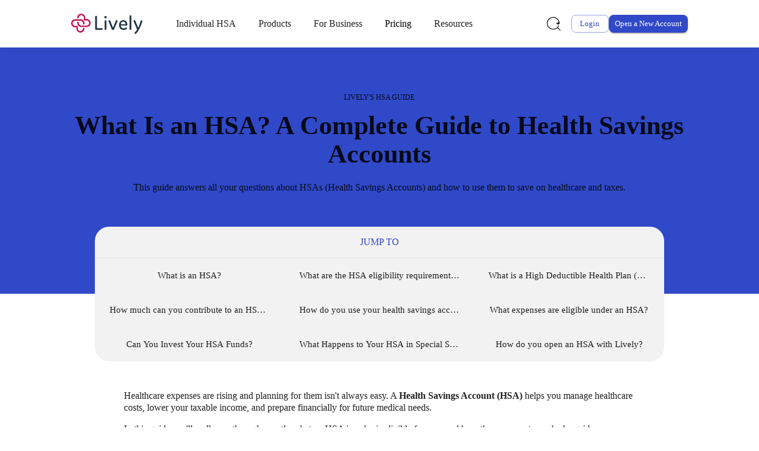

--- FILE ---
content_type: text/html; charset=UTF-8
request_url: https://livelyme.com/guides/hsa-guide
body_size: 75724
content:
<!DOCTYPE html><html lang="en" class="__className_6f7b8a"><head><meta charSet="utf-8"/><link rel="canonical" href="https://livelyme.com/guides/hsa-guide"/><meta name="title" content="2025 HSA Guide: Rules, Limits &amp; Eligibility  | Lively"/><meta name="keywords" content="Health Savings Account, HSA, Best HSA, What is an HSA, HSA Guide"/><meta property="og:image" content="https://images.ctfassets.net/4vd63898uzk5/78zrIyEbMOJZOwQicV77XD/2916c71f8b70e11b7923ef9bafa73436/HSA_Guide_Hero.jpeg"/><meta name="description" content="Understand 2025 HSA rules, limits, and benefits. Find out who qualifies, what you can spend on, and how to maximize your savings."/><meta property="og:description" content="Find expert information on what an HSA is and how it works here, with details on eligibility, contributions, investments, and more. Sign up for free with Lively."/><meta name="canonical" content="https://livelyme.com/guides/hsa-guide"/><meta property="og:title" content="2025 HSA Guide: Rules, Limits &amp; Eligibility  | Lively"/><meta name="twitter:title" content="2025 HSA Guide: Rules, Limits &amp; Eligibility  | Lively"/><meta name="twitter:description" content="Understand 2025 HSA rules, limits, and benefits. Find out who qualifies, what you can spend on, and how to maximize your savings."/><title>2025 HSA Guide: Rules, Limits &amp; Eligibility  | Lively</title><meta name="viewport" content="width=device-width, initial-scale=1"/><meta name="contentful_space" content="4vd63898uzk5"/><meta name="contentful_environment" content="master"/><link rel="preload" href="https://images.ctfassets.net/4vd63898uzk5/5ARh9etD7LO4A1q2S8voGn/6c85b73963680fa83ce37825fa0b8a04/logo-lively.svg" as="image" fetchpriority="high"/><meta name="next-head-count" content="16"/><link rel="shortcut icon" href="/favicon.ico"/><meta name="emotion-insertion-point" content=""/><meta name="google-site-verification" content="wir27wOZk7lnuN1ebP0VWYMp0S9epxAQK-TFkvYIQBM"/><meta name="facebook-domain-verification" content="m1t2zqflhq4x9omikdgzfefk9jbttg"/><style data-emotion="mui-style-global 10x4uig">:root{--mui-shape-borderRadius:8px;--mui-values-xs:0px;--mui-values-sm:600px;--mui-values-md:900px;--mui-values-lg:1200px;--mui-values-xl:1536px;--mui-values-xxl:3840px;--mui-containerBreakpoints-keys-0:xs;--mui-containerBreakpoints-keys-1:sm;--mui-containerBreakpoints-keys-2:md;--mui-containerBreakpoints-keys-3:lg;--mui-containerBreakpoints-keys-4:xl;--mui-containerBreakpoints-values-xs:0px;--mui-containerBreakpoints-values-sm:600px;--mui-containerBreakpoints-values-md:900px;--mui-containerBreakpoints-values-lg:1200px;--mui-containerBreakpoints-values-xl:1536px;--mui-containerBreakpoints-unit:px;--mui-shadows-0:none;--mui-shadows-1:0px 2px 1px -1px rgba(0,0,0,0.2),0px 1px 1px 0px rgba(0,0,0,0.14),0px 1px 3px 0px rgba(0,0,0,0.12);--mui-shadows-2:0px 3px 1px -2px rgba(0,0,0,0.2),0px 2px 2px 0px rgba(0,0,0,0.14),0px 1px 5px 0px rgba(0,0,0,0.12);--mui-shadows-3:0px 3px 3px -2px rgba(0,0,0,0.2),0px 3px 4px 0px rgba(0,0,0,0.14),0px 1px 8px 0px rgba(0,0,0,0.12);--mui-shadows-4:0px 2px 4px -1px rgba(0,0,0,0.2),0px 4px 5px 0px rgba(0,0,0,0.14),0px 1px 10px 0px rgba(0,0,0,0.12);--mui-shadows-5:0px 3px 5px -1px rgba(0,0,0,0.2),0px 5px 8px 0px rgba(0,0,0,0.14),0px 1px 14px 0px rgba(0,0,0,0.12);--mui-shadows-6:0px 3px 5px -1px rgba(0,0,0,0.2),0px 6px 10px 0px rgba(0,0,0,0.14),0px 1px 18px 0px rgba(0,0,0,0.12);--mui-shadows-7:0px 4px 5px -2px rgba(0,0,0,0.2),0px 7px 10px 1px rgba(0,0,0,0.14),0px 2px 16px 1px rgba(0,0,0,0.12);--mui-shadows-8:0px 5px 5px -3px rgba(0,0,0,0.2),0px 8px 10px 1px rgba(0,0,0,0.14),0px 3px 14px 2px rgba(0,0,0,0.12);--mui-shadows-9:0px 5px 6px -3px rgba(0,0,0,0.2),0px 9px 12px 1px rgba(0,0,0,0.14),0px 3px 16px 2px rgba(0,0,0,0.12);--mui-shadows-10:0px 6px 6px -3px rgba(0,0,0,0.2),0px 10px 14px 1px rgba(0,0,0,0.14),0px 4px 18px 3px rgba(0,0,0,0.12);--mui-shadows-11:0px 6px 7px -4px rgba(0,0,0,0.2),0px 11px 15px 1px rgba(0,0,0,0.14),0px 4px 20px 3px rgba(0,0,0,0.12);--mui-shadows-12:0px 7px 8px -4px rgba(0,0,0,0.2),0px 12px 17px 2px rgba(0,0,0,0.14),0px 5px 22px 4px rgba(0,0,0,0.12);--mui-shadows-13:0px 7px 8px -4px rgba(0,0,0,0.2),0px 13px 19px 2px rgba(0,0,0,0.14),0px 5px 24px 4px rgba(0,0,0,0.12);--mui-shadows-14:0px 7px 9px -4px rgba(0,0,0,0.2),0px 14px 21px 2px rgba(0,0,0,0.14),0px 5px 26px 4px rgba(0,0,0,0.12);--mui-shadows-15:0px 8px 9px -5px rgba(0,0,0,0.2),0px 15px 22px 2px rgba(0,0,0,0.14),0px 6px 28px 5px rgba(0,0,0,0.12);--mui-shadows-16:0px 8px 10px -5px rgba(0,0,0,0.2),0px 16px 24px 2px rgba(0,0,0,0.14),0px 6px 30px 5px rgba(0,0,0,0.12);--mui-shadows-17:0px 8px 11px -5px rgba(0,0,0,0.2),0px 17px 26px 2px rgba(0,0,0,0.14),0px 6px 32px 5px rgba(0,0,0,0.12);--mui-shadows-18:0px 9px 11px -5px rgba(0,0,0,0.2),0px 18px 28px 2px rgba(0,0,0,0.14),0px 7px 34px 6px rgba(0,0,0,0.12);--mui-shadows-19:0px 9px 12px -6px rgba(0,0,0,0.2),0px 19px 29px 2px rgba(0,0,0,0.14),0px 7px 36px 6px rgba(0,0,0,0.12);--mui-shadows-20:0px 10px 13px -6px rgba(0,0,0,0.2),0px 20px 31px 3px rgba(0,0,0,0.14),0px 8px 38px 7px rgba(0,0,0,0.12);--mui-shadows-21:0px 10px 13px -6px rgba(0,0,0,0.2),0px 21px 33px 3px rgba(0,0,0,0.14),0px 8px 40px 7px rgba(0,0,0,0.12);--mui-shadows-22:0px 10px 14px -6px rgba(0,0,0,0.2),0px 22px 35px 3px rgba(0,0,0,0.14),0px 8px 42px 7px rgba(0,0,0,0.12);--mui-shadows-23:0px 11px 14px -7px rgba(0,0,0,0.2),0px 23px 36px 3px rgba(0,0,0,0.14),0px 9px 44px 8px rgba(0,0,0,0.12);--mui-shadows-24:0px 11px 15px -7px rgba(0,0,0,0.2),0px 24px 38px 3px rgba(0,0,0,0.14),0px 9px 46px 8px rgba(0,0,0,0.12);--mui-zIndex-mobileStepper:1000;--mui-zIndex-fab:1050;--mui-zIndex-speedDial:1050;--mui-zIndex-appBar:1100;--mui-zIndex-drawer:1200;--mui-zIndex-modal:1300;--mui-zIndex-snackbar:1400;--mui-zIndex-tooltip:1500;}</style><style data-emotion="mui-style-global 7enu0p">:root,[data-mui-color-scheme="light"]{--mui-palette-schemes-pink-primary-light:#E82163;--mui-palette-schemes-pink-primary-main:#E82163;--mui-palette-schemes-pink-primary-dark:#E82163;--mui-palette-schemes-pink-primary-contrastText:#FFF;--mui-palette-schemes-pink-secondary-lighter:#FFF;--mui-palette-schemes-pink-secondary-light:#FFF;--mui-palette-schemes-pink-secondary-main:#FFF;--mui-palette-schemes-pink-secondary-dark:#FFF;--mui-palette-schemes-pink-secondary-contrastText:#1F1F1F;--mui-palette-schemes-pink-highlightColor:#FFF;--mui-palette-schemes-pink-overline:#FFF;--mui-palette-schemes-pink-accordionSummary:#FFF;--mui-palette-schemes-pink-cardBackground:#FFF;--mui-palette-schemes-pink-cardBackgroundContrastText:#1F1F1F;--mui-palette-schemes-sapphire-primary-light:#5368D2;--mui-palette-schemes-sapphire-primary-main:#3049C9;--mui-palette-schemes-sapphire-primary-dark:#22338D;--mui-palette-schemes-sapphire-primary-contrastText:#FFF;--mui-palette-schemes-sapphire-secondary-light:#FEE8AD;--mui-palette-schemes-sapphire-secondary-main:#FED872;--mui-palette-schemes-sapphire-secondary-dark:#9B8446;--mui-palette-schemes-sapphire-secondary-contrastText:#1F1F1F;--mui-palette-schemes-sapphire-highlightColor:#FED872;--mui-palette-schemes-sapphire-overline:#FED872;--mui-palette-schemes-sapphire-accordionSummary:#FFF;--mui-palette-schemes-sapphire-cardBackground:#FFF;--mui-palette-schemes-sapphire-cardBackgroundContrastText:#1F1F1F;--mui-palette-schemes-sapphireLight-primary-light:#EAEDFA;--mui-palette-schemes-sapphireLight-primary-main:#EAEDFA;--mui-palette-schemes-sapphireLight-primary-dark:#5368D2;--mui-palette-schemes-sapphireLight-primary-contrastText:#1F1F1F;--mui-palette-schemes-sapphireLight-secondary-lighter:#ECF2FE;--mui-palette-schemes-sapphireLight-secondary-light:#C4D6FB;--mui-palette-schemes-sapphireLight-secondary-main:#407BF2;--mui-palette-schemes-sapphireLight-secondary-dark:#264A91;--mui-palette-schemes-sapphireLight-secondary-contrastText:#FFF;--mui-palette-schemes-sapphireLight-highlightColor:#407BF2;--mui-palette-schemes-sapphireLight-overline:#407BF2;--mui-palette-schemes-sapphireLight-cardBackground:#FFF;--mui-palette-schemes-sapphireLight-cardBackgroundContrastText:#1F1F1F;--mui-palette-schemes-sapphireAccent-primary-lighter:#FFF;--mui-palette-schemes-sapphireAccent-primary-light:#FFF;--mui-palette-schemes-sapphireAccent-primary-main:#FFF;--mui-palette-schemes-sapphireAccent-primary-dark:#FFF;--mui-palette-schemes-sapphireAccent-primary-contrastText:#1F1F1F;--mui-palette-schemes-sapphireAccent-secondary-light:#5368D2;--mui-palette-schemes-sapphireAccent-secondary-main:#22338D;--mui-palette-schemes-sapphireAccent-secondary-dark:#22338D;--mui-palette-schemes-sapphireAccent-secondary-contrastText:#FFF;--mui-palette-schemes-sapphireAccent-highlightColor:#3049C9;--mui-palette-schemes-sapphireAccent-overline:#3049C9;--mui-palette-schemes-sapphireAccent-cardBackground:#EAEDFA;--mui-palette-schemes-sapphireAccent-cardBackgroundContrastText:#1F1F1F;--mui-palette-schemes-blueAccent-primary-lighter:#FFF;--mui-palette-schemes-blueAccent-primary-light:#FFF;--mui-palette-schemes-blueAccent-primary-main:#FFF;--mui-palette-schemes-blueAccent-primary-dark:#FFF;--mui-palette-schemes-blueAccent-primary-contrastText:#1F1F1F;--mui-palette-schemes-blueAccent-secondary-lighter:#ECF2FE;--mui-palette-schemes-blueAccent-secondary-light:#C4D6FB;--mui-palette-schemes-blueAccent-secondary-main:#407BF2;--mui-palette-schemes-blueAccent-secondary-dark:#264A91;--mui-palette-schemes-blueAccent-secondary-contrastText:#FFF;--mui-palette-schemes-blueAccent-highlightColor:#264A91;--mui-palette-schemes-blueAccent-overline:#407BF2;--mui-palette-schemes-blueAccent-cardBackground:#ECF2FE;--mui-palette-schemes-blueAccent-cardBackgroundContrastText:#1F1F1F;--mui-palette-schemes-greenAccent-primary-lighter:#FFF;--mui-palette-schemes-greenAccent-primary-light:#FFF;--mui-palette-schemes-greenAccent-primary-main:#FFF;--mui-palette-schemes-greenAccent-primary-dark:#FFF;--mui-palette-schemes-greenAccent-primary-contrastText:#1F1F1F;--mui-palette-schemes-greenAccent-secondary-lighter:#EAF2EE;--mui-palette-schemes-greenAccent-secondary-light:#88B19C;--mui-palette-schemes-greenAccent-secondary-main:#317955;--mui-palette-schemes-greenAccent-secondary-dark:#1E4A34;--mui-palette-schemes-greenAccent-secondary-contrastText:#FFF;--mui-palette-schemes-greenAccent-highlightColor:#317955;--mui-palette-schemes-greenAccent-overline:#317955;--mui-palette-schemes-greenAccent-cardBackground:#EAF2EE;--mui-palette-schemes-greenAccent-cardBackgroundContrastText:#1F1F1F;--mui-palette-schemes-sunflowerAccent-primary-lighter:#FFF;--mui-palette-schemes-sunflowerAccent-primary-light:#FFF;--mui-palette-schemes-sunflowerAccent-primary-main:#FFF;--mui-palette-schemes-sunflowerAccent-primary-dark:#FFF;--mui-palette-schemes-sunflowerAccent-primary-contrastText:#1F1F1F;--mui-palette-schemes-sunflowerAccent-secondary-light:#5368D2;--mui-palette-schemes-sunflowerAccent-secondary-main:#22338D;--mui-palette-schemes-sunflowerAccent-secondary-dark:#22338D;--mui-palette-schemes-sunflowerAccent-secondary-contrastText:#FFF;--mui-palette-schemes-sunflowerAccent-highlightColor:#9B8446;--mui-palette-schemes-sunflowerAccent-overline:#9B8446;--mui-palette-schemes-sunflowerAccent-cardBackground:#FFFBF1;--mui-palette-schemes-sunflowerAccent-cardBackgroundContrastText:#1F1F1F;--mui-palette-schemes-orangeAccent-primary-lighter:#FFF;--mui-palette-schemes-orangeAccent-primary-light:#FFF;--mui-palette-schemes-orangeAccent-primary-main:#FFF;--mui-palette-schemes-orangeAccent-primary-dark:#FFF;--mui-palette-schemes-orangeAccent-primary-contrastText:#1F1F1F;--mui-palette-schemes-orangeAccent-secondary-lighter:#FFF5E9;--mui-palette-schemes-orangeAccent-secondary-light:#FFC37F;--mui-palette-schemes-orangeAccent-secondary-main:#FF9823;--mui-palette-schemes-orangeAccent-secondary-dark:#B36A19;--mui-palette-schemes-orangeAccent-secondary-contrastText:#1F1F1F;--mui-palette-schemes-orangeAccent-highlightColor:#FF9823;--mui-palette-schemes-orangeAccent-overline:#FF9823;--mui-palette-schemes-orangeAccent-cardBackground:#FFF5E9;--mui-palette-schemes-orangeAccent-cardBackgroundContrastText:#1F1F1F;--mui-palette-schemes-mintAccent-primary-lighter:#FFF;--mui-palette-schemes-mintAccent-primary-light:#FFF;--mui-palette-schemes-mintAccent-primary-main:#FFF;--mui-palette-schemes-mintAccent-primary-dark:#FFF;--mui-palette-schemes-mintAccent-primary-contrastText:#1F1F1F;--mui-palette-schemes-mintAccent-secondary-lighter:#F9FDFC;--mui-palette-schemes-mintAccent-secondary-light:#DDF2EB;--mui-palette-schemes-mintAccent-secondary-main:#C4E9DD;--mui-palette-schemes-mintAccent-secondary-dark:#788E87;--mui-palette-schemes-mintAccent-secondary-contrastText:#1F1F1F;--mui-palette-schemes-mintAccent-overline:#C4E9DD;--mui-palette-schemes-mintAccent-cardBackground:#F9FDFC;--mui-palette-schemes-mintAccent-highlightColor:#C4E9DD;--mui-palette-schemes-mintAccent-cardBackgroundContrastText:#1F1F1F;--mui-palette-schemes-fuchsiaAccent-primary-lighter:#FFF;--mui-palette-schemes-fuchsiaAccent-primary-light:#FFF;--mui-palette-schemes-fuchsiaAccent-primary-main:#FFF;--mui-palette-schemes-fuchsiaAccent-primary-dark:#FFF;--mui-palette-schemes-fuchsiaAccent-primary-contrastText:#1F1F1F;--mui-palette-schemes-fuchsiaAccent-secondary-lighter:#F6ECFF;--mui-palette-schemes-fuchsiaAccent-secondary-light:#C890FF;--mui-palette-schemes-fuchsiaAccent-secondary-main:#A040FF;--mui-palette-schemes-fuchsiaAccent-secondary-dark:#702DB3;--mui-palette-schemes-fuchsiaAccent-secondary-contrastText:#FFF;--mui-palette-schemes-fuchsiaAccent-highlightColor:#A040FF;--mui-palette-schemes-fuchsiaAccent-overline:#A040FF;--mui-palette-schemes-fuchsiaAccent-cardBackground:#F6ECFF;--mui-palette-schemes-fuchsiaAccent-cardBackgroundContrastText:#1F1F1F;--mui-palette-schemes-sapphirePinkGradient-primary-main:linear-gradient(281deg, #E82163 0%, #3049C9 100%);--mui-palette-schemes-sapphirePinkGradient-primary-dark:linear-gradient(281deg, #E82163 0%, #3049C9 100%);--mui-palette-schemes-sapphirePinkGradient-primary-light:linear-gradient(281deg, #E82163 0%, #3049C9 100%);--mui-palette-schemes-sapphirePinkGradient-primary-contrastText:#FFF;--mui-palette-schemes-sapphirePinkGradient-secondary-lighter:#FFF;--mui-palette-schemes-sapphirePinkGradient-secondary-light:#FFF;--mui-palette-schemes-sapphirePinkGradient-secondary-main:#FFF;--mui-palette-schemes-sapphirePinkGradient-secondary-dark:#FFF;--mui-palette-schemes-sapphirePinkGradient-secondary-contrastText:#1F1F1F;--mui-palette-schemes-sapphirePinkGradient-highlightColor:#407BF2;--mui-palette-schemes-sapphirePinkGradient-overline:#407BF2;--mui-palette-schemes-sapphirePinkGradient-cardBackground:#FFF;--mui-palette-schemes-sapphirePinkGradient-cardBackgroundContrastText:#1F1F1F;--mui-palette-schemes-blue-primary-lighter:#ECF2FE;--mui-palette-schemes-blue-primary-light:#C4D6FB;--mui-palette-schemes-blue-primary-main:#407BF2;--mui-palette-schemes-blue-primary-dark:#264A91;--mui-palette-schemes-blue-primary-contrastText:#FFF;--mui-palette-schemes-blue-secondary-light:#FEE8AD;--mui-palette-schemes-blue-secondary-main:#FED872;--mui-palette-schemes-blue-secondary-dark:#9B8446;--mui-palette-schemes-blue-secondary-contrastText:#1F1F1F;--mui-palette-schemes-blue-highlightColor:#FED872;--mui-palette-schemes-blue-overline:#FED872;--mui-palette-schemes-blue-cardBackground:#FFF;--mui-palette-schemes-blue-cardBackgroundContrastText:#1F1F1F;--mui-palette-schemes-blueDark-primary-lighter:#ECF2FE;--mui-palette-schemes-blueDark-primary-light:#C4D6FB;--mui-palette-schemes-blueDark-primary-main:#264A91;--mui-palette-schemes-blueDark-primary-dark:#264A91;--mui-palette-schemes-blueDark-primary-contrastText:#FFF;--mui-palette-schemes-blueDark-secondary-lighter:#FFF;--mui-palette-schemes-blueDark-secondary-light:#FFF;--mui-palette-schemes-blueDark-secondary-main:#FFF;--mui-palette-schemes-blueDark-secondary-dark:#FFF;--mui-palette-schemes-blueDark-secondary-contrastText:#1F1F1F;--mui-palette-schemes-blueDark-highlightColor:#FFF;--mui-palette-schemes-blueDark-overline:#FFF;--mui-palette-schemes-blueDark-cardBackground:#FFF;--mui-palette-schemes-blueDark-cardBackgroundContrastText:#1F1F1F;--mui-palette-schemes-blueLight-primary-light:#ECF2FE;--mui-palette-schemes-blueLight-primary-main:#ECF2FE;--mui-palette-schemes-blueLight-primary-dark:#407BF2;--mui-palette-schemes-blueLight-primary-contrastText:#00000DE;--mui-palette-schemes-blueLight-secondary-light:#ECF2FE;--mui-palette-schemes-blueLight-secondary-main:#407BF2;--mui-palette-schemes-blueLight-secondary-dark:#264A91;--mui-palette-schemes-blueLight-secondary-contrastText:#FFF;--mui-palette-schemes-blueLight-highlightColor:#407BF2;--mui-palette-schemes-blueLight-overline:#407BF2;--mui-palette-schemes-blueLight-cardBackground:#FFF;--mui-palette-schemes-blueLight-cardBackgroundContrastText:#1F1F1F;--mui-palette-schemes-green-primary-lighter:#EAF2EE;--mui-palette-schemes-green-primary-light:#88B19C;--mui-palette-schemes-green-primary-main:#317955;--mui-palette-schemes-green-primary-dark:#1E4A34;--mui-palette-schemes-green-primary-contrastText:#FFF;--mui-palette-schemes-green-secondary-light:#FEE8AD;--mui-palette-schemes-green-secondary-main:#FED872;--mui-palette-schemes-green-secondary-dark:#9B8446;--mui-palette-schemes-green-secondary-contrastText:#1F1F1F;--mui-palette-schemes-green-highlightColor:#FED872;--mui-palette-schemes-green-overline:#FEE8AD;--mui-palette-schemes-green-cardBackgroundContrastText:#FFF;--mui-palette-schemes-greenLight-primary-light:#EAF2EE;--mui-palette-schemes-greenLight-primary-main:#88B19C;--mui-palette-schemes-greenLight-primary-dark:#317955;--mui-palette-schemes-greenLight-primary-contrastText:var(--mui-palette-common-black);--mui-palette-schemes-greenLight-secondary-light:#FEE8AD;--mui-palette-schemes-greenLight-secondary-main:#FED872;--mui-palette-schemes-greenLight-secondary-dark:#9B8446;--mui-palette-schemes-greenLight-secondary-contrastText:#1F1F1F;--mui-palette-schemes-greenLight-highlightColor:#1F1F1F;--mui-palette-schemes-greenLight-overline:#1F1F1F;--mui-palette-schemes-greenLight-cardBackground:#FFF;--mui-palette-schemes-greenLight-cardBackgroundContrastText:#1F1F1F;--mui-palette-schemes-sunflower-primary-light:#FEE8AD;--mui-palette-schemes-sunflower-primary-main:#FED872;--mui-palette-schemes-sunflower-primary-dark:#9B8446;--mui-palette-schemes-sunflower-primary-contrastText:#1F1F1F;--mui-palette-schemes-sunflower-secondary-lighter:#EAF2EE;--mui-palette-schemes-sunflower-secondary-light:#88B19C;--mui-palette-schemes-sunflower-secondary-main:#317955;--mui-palette-schemes-sunflower-secondary-dark:#1E4A34;--mui-palette-schemes-sunflower-secondary-contrastText:#FFF;--mui-palette-schemes-sunflower-highlightColor:#317955;--mui-palette-schemes-sunflower-overline:#317955;--mui-palette-schemes-sunflower-cardBackground:#FFF;--mui-palette-schemes-sunflower-cardBackgroundContrastText:#1F1F1F;--mui-palette-schemes-sunflowerLight-primary-light:#FFFBF1;--mui-palette-schemes-sunflowerLight-primary-main:#FEE8AD;--mui-palette-schemes-sunflowerLight-primary-dark:#FED872;--mui-palette-schemes-sunflowerLight-primary-contrastText:#1F1F1F;--mui-palette-schemes-sunflowerLight-secondary-light:#FEE8AD;--mui-palette-schemes-sunflowerLight-secondary-main:#FED872;--mui-palette-schemes-sunflowerLight-secondary-dark:#9B8446;--mui-palette-schemes-sunflowerLight-secondary-contrastText:#1F1F1F;--mui-palette-schemes-sunflowerLight-highlightColor:#317955;--mui-palette-schemes-sunflowerLight-overline:#317955;--mui-palette-schemes-sunflowerLight-text-primary:#1F1F1F;--mui-palette-schemes-sunflowerLight-text-secondary:#1F1F1F;--mui-palette-schemes-sunflowerLight-cardBackground:#FFF;--mui-palette-schemes-sunflowerLight-cardBackgroundContrastText:#1F1F1F;--mui-palette-schemes-orange-primary-lighter:#FFF5E9;--mui-palette-schemes-orange-primary-light:#FFC37F;--mui-palette-schemes-orange-primary-main:#FF9823;--mui-palette-schemes-orange-primary-dark:#B36A19;--mui-palette-schemes-orange-primary-contrastText:#1F1F1F;--mui-palette-schemes-orange-secondary-light:#FEE8AD;--mui-palette-schemes-orange-secondary-main:#FED872;--mui-palette-schemes-orange-secondary-dark:#9B8446;--mui-palette-schemes-orange-secondary-contrastText:#1F1F1F;--mui-palette-schemes-orange-highlightColor:#1E4A34;--mui-palette-schemes-orange-overline:#1E4A34;--mui-palette-schemes-orange-cardBackground:#FFF;--mui-palette-schemes-orange-cardBackgroundContrastText:#1F1F1F;--mui-palette-schemes-orangeLight-primary-main:#FFC37F;--mui-palette-schemes-orangeLight-secondary-lighter:#FFF5E9;--mui-palette-schemes-orangeLight-secondary-light:#FFC37F;--mui-palette-schemes-orangeLight-secondary-main:#FF9823;--mui-palette-schemes-orangeLight-secondary-dark:#B36A19;--mui-palette-schemes-orangeLight-secondary-contrastText:#1F1F1F;--mui-palette-schemes-orangeLight-highlightColor:#FF9823;--mui-palette-schemes-orangeLight-overline:#FF9823;--mui-palette-schemes-orangeLight-cardBackground:#FFF;--mui-palette-schemes-orangeLight-cardBackgroundContrastText:#1F1F1F;--mui-palette-schemes-fuchsia-primary-lighter:#F6ECFF;--mui-palette-schemes-fuchsia-primary-light:#C890FF;--mui-palette-schemes-fuchsia-primary-main:#A040FF;--mui-palette-schemes-fuchsia-primary-dark:#702DB3;--mui-palette-schemes-fuchsia-primary-contrastText:#FFF;--mui-palette-schemes-fuchsia-secondary-light:#FEE8AD;--mui-palette-schemes-fuchsia-secondary-main:#FED872;--mui-palette-schemes-fuchsia-secondary-dark:#9B8446;--mui-palette-schemes-fuchsia-secondary-contrastText:#1F1F1F;--mui-palette-schemes-fuchsia-highlightColor:#FED872;--mui-palette-schemes-fuchsia-overline:#FED872;--mui-palette-schemes-fuchsia-cardBackground:#FFF;--mui-palette-schemes-fuchsia-cardBackgroundContrastText:#1F1F1F;--mui-palette-schemes-fuchsiaLight-primary-main:#C890FF;--mui-palette-schemes-fuchsiaLight-secondary-lighter:#F6ECFF;--mui-palette-schemes-fuchsiaLight-secondary-light:#C890FF;--mui-palette-schemes-fuchsiaLight-secondary-main:#A040FF;--mui-palette-schemes-fuchsiaLight-secondary-dark:#702DB3;--mui-palette-schemes-fuchsiaLight-secondary-contrastText:#FFF;--mui-palette-schemes-fuchsiaLight-highlightColor:#1F1F1F;--mui-palette-schemes-fuchsiaLight-overline:#1F1F1F;--mui-palette-schemes-fuchsiaLight-cardBackground:#FFF;--mui-palette-schemes-fuchsiaLight-cardBackgroundContrastText:#1F1F1F;--mui-palette-schemes-mint-primary-lighter:#F9FDFC;--mui-palette-schemes-mint-primary-light:#DDF2EB;--mui-palette-schemes-mint-primary-main:#C4E9DD;--mui-palette-schemes-mint-primary-dark:#788E87;--mui-palette-schemes-mint-primary-contrastText:#1F1F1F;--mui-palette-schemes-mint-secondary-light:#5368D2;--mui-palette-schemes-mint-secondary-main:#3049C9;--mui-palette-schemes-mint-secondary-dark:#22338D;--mui-palette-schemes-mint-secondary-contrastText:#FFF;--mui-palette-schemes-mint-highlightColor:#3049C9;--mui-palette-schemes-mint-overline:#3049C9;--mui-palette-schemes-mint-cardBackground:#FFF;--mui-palette-schemes-mint-cardBackgroundContrastText:#1F1F1F;--mui-palette-schemes-mintLight-primary-main:#DDF2EB;--mui-palette-schemes-mintLight-secondary-lighter:#F9FDFC;--mui-palette-schemes-mintLight-secondary-light:#DDF2EB;--mui-palette-schemes-mintLight-secondary-main:#C4E9DD;--mui-palette-schemes-mintLight-secondary-dark:#788E87;--mui-palette-schemes-mintLight-secondary-contrastText:#1F1F1F;--mui-palette-schemes-mintLight-highlightColor:#C4E9DD;--mui-palette-schemes-mintLight-overline:#C4E9DD;--mui-palette-schemes-mintLight-cardBackground:#FFF;--mui-palette-schemes-mintLight-cardBackgroundContrastText:#1F1F1F;--mui-palette-schemes-black-primary-lighter:#1F1F1F;--mui-palette-schemes-black-primary-light:#1F1F1F;--mui-palette-schemes-black-primary-main:#1F1F1F;--mui-palette-schemes-black-primary-dark:#1F1F1F;--mui-palette-schemes-black-primary-contrastText:#FFF;--mui-palette-schemes-black-secondary-light:#5368D2;--mui-palette-schemes-black-secondary-main:#3049C9;--mui-palette-schemes-black-secondary-dark:#22338D;--mui-palette-schemes-black-secondary-contrastText:#FFF;--mui-palette-schemes-black-highlightColor:#3049C9;--mui-palette-schemes-black-overline:#3049C9;--mui-palette-schemes-black-cardBackground:#FFF;--mui-palette-schemes-black-cardBackgroundContrastText:#1F1F1F;--mui-palette-schemes-white-primary-lighter:#FFF;--mui-palette-schemes-white-primary-light:#FFF;--mui-palette-schemes-white-primary-main:#FFF;--mui-palette-schemes-white-primary-dark:#FFF;--mui-palette-schemes-white-primary-contrastText:#1F1F1F;--mui-palette-schemes-white-secondary-light:#5368D2;--mui-palette-schemes-white-secondary-main:#3049C9;--mui-palette-schemes-white-secondary-dark:#22338D;--mui-palette-schemes-white-secondary-contrastText:#FFF;--mui-palette-schemes-white-highlightColor:#1F1F1F;--mui-palette-schemes-white-overline:#1F1F1F;--mui-palette-schemes-white-accordionSummary:#1F1F1F;--mui-palette-schemes-white-cardBackground:#FFF;--mui-palette-schemes-white-cardBackgroundContrastText:#1F1F1F;--mui-palette-schemes-red-primary-lighter:#E82168;--mui-palette-schemes-red-primary-light:#E82168;--mui-palette-schemes-red-primary-main:#E82168;--mui-palette-schemes-red-primary-dark:#E82168;--mui-palette-schemes-red-primary-contrastText:#ffffff;--mui-palette-schemes-red-secondary-lighter:#E82168;--mui-palette-schemes-red-secondary-light:#E82168;--mui-palette-schemes-red-secondary-main:#E82168;--mui-palette-schemes-red-secondary-dark:#E82168;--mui-palette-schemes-red-secondary-contrastText:#ffffff;--mui-palette-schemes-red-highlightColor:#E82168;--mui-palette-schemes-red-overline:#E82168;--mui-palette-schemes-red-cardBackground:#E82168;--mui-palette-schemes-red-cardBackgroundContrastText:#E82168;--mui-palette-schemes-transparentDark-primary-main:transparent;--mui-palette-schemes-transparentDark-primary-dark:transparent;--mui-palette-schemes-transparentDark-primary-light:transparent;--mui-palette-schemes-transparentDark-primary-contrastText:white;--mui-palette-schemes-transparentDark-secondary-lighter:#FFF;--mui-palette-schemes-transparentDark-secondary-light:#FFF;--mui-palette-schemes-transparentDark-secondary-main:#FFF;--mui-palette-schemes-transparentDark-secondary-dark:#FFF;--mui-palette-schemes-transparentDark-secondary-contrastText:#1F1F1F;--mui-palette-schemes-transparentDark-highlightColor:#FFF;--mui-palette-schemes-transparentDark-overline:#FFF;--mui-palette-schemes-transparentLight-primary-main:transparent;--mui-palette-schemes-transparentLight-primary-dark:transparent;--mui-palette-schemes-transparentLight-primary-light:transparent;--mui-palette-schemes-transparentLight-primary-contrastText:black;--mui-palette-schemes-transparentLight-secondary-lighter:#1F1F1F;--mui-palette-schemes-transparentLight-secondary-light:#1F1F1F;--mui-palette-schemes-transparentLight-secondary-main:#1F1F1F;--mui-palette-schemes-transparentLight-secondary-dark:#1F1F1F;--mui-palette-schemes-transparentLight-secondary-contrastText:#FFF;--mui-palette-schemes-transparentLight-highlightColor:#1F1F1F;--mui-palette-schemes-transparentLight-overline:#1F1F1F;--mui-palette-primary-light:#5368D2;--mui-palette-primary-main:#3049C9;--mui-palette-primary-dark:#22338D;--mui-palette-primary-contrastText:#FFF;--mui-palette-primary-mainChannel:48 73 201;--mui-palette-primary-lightChannel:83 104 210;--mui-palette-primary-darkChannel:34 51 141;--mui-palette-primary-contrastTextChannel:255 255 255;--mui-palette-secondary-light:#FEE8AD;--mui-palette-secondary-main:#FED872;--mui-palette-secondary-dark:#9B8446;--mui-palette-secondary-contrastText:#1F1F1F;--mui-palette-secondary-mainChannel:254 216 114;--mui-palette-secondary-lightChannel:254 232 173;--mui-palette-secondary-darkChannel:155 132 70;--mui-palette-secondary-contrastTextChannel:31 31 31;--mui-palette-highlightColor:#FED872;--mui-palette-overline:#1F1F1F;--mui-palette-accordionSummary:#FFF;--mui-palette-cardBackground:#FFF;--mui-palette-cardBackgroundContrastText:#1F1F1F;--mui-palette-sapphire-light:#5368D2;--mui-palette-sapphire-main:#3049C9;--mui-palette-sapphire-dark:#22338D;--mui-palette-sapphire-contrastText:#FFF;--mui-palette-sapphire-mainChannel:48 73 201;--mui-palette-sapphire-lightChannel:83 104 210;--mui-palette-sapphire-darkChannel:34 51 141;--mui-palette-sapphire-contrastTextChannel:255 255 255;--mui-palette-white-lighter:#FFF;--mui-palette-white-light:#FFF;--mui-palette-white-main:#FFF;--mui-palette-white-dark:#FFF;--mui-palette-white-contrastText:#1F1F1F;--mui-palette-white-mainChannel:255 255 255;--mui-palette-white-lightChannel:255 255 255;--mui-palette-white-darkChannel:255 255 255;--mui-palette-white-contrastTextChannel:31 31 31;--mui-palette-black-lighter:#1F1F1F;--mui-palette-black-light:#1F1F1F;--mui-palette-black-main:#1F1F1F;--mui-palette-black-dark:#1F1F1F;--mui-palette-black-contrastText:#FFF;--mui-palette-black-mainChannel:31 31 31;--mui-palette-black-lightChannel:31 31 31;--mui-palette-black-darkChannel:31 31 31;--mui-palette-black-contrastTextChannel:255 255 255;--mui-palette-red-lighter:#E82168;--mui-palette-red-light:#E82168;--mui-palette-red-main:#E82168;--mui-palette-red-dark:#E82168;--mui-palette-red-contrastText:#ffffff;--mui-palette-red-mainChannel:232 33 104;--mui-palette-red-lightChannel:232 33 104;--mui-palette-red-darkChannel:232 33 104;--mui-palette-red-contrastTextChannel:255 255 255;--mui-palette-common-black:#1F1F1F;--mui-palette-common-white:#fff;--mui-palette-common-background:#fff;--mui-palette-common-onBackground:#000;--mui-palette-common-backgroundChannel:255 255 255;--mui-palette-common-onBackgroundChannel:0 0 0;--mui-palette-text-one:#1F1F1F;--mui-palette-text-two:#A3A3A3;--mui-palette-text-three:#C7C9D9;--mui-palette-text-primary:rgba(0, 0, 0, 0.87);--mui-palette-text-secondary:rgba(0, 0, 0, 0.6);--mui-palette-text-disabled:rgba(0, 0, 0, 0.38);--mui-palette-text-primaryChannel:0 0 0;--mui-palette-text-secondaryChannel:0 0 0;--mui-palette-background-tab:#E3E3E3;--mui-palette-background-lightOne:#E3E3E3;--mui-palette-background-lightTwo:#F2F2F2;--mui-palette-background-lightThree:#F9F8F8;--mui-palette-background-paper:#fff;--mui-palette-background-default:#fff;--mui-palette-background-defaultChannel:255 255 255;--mui-palette-productBlue-light:#E5E6F5;--mui-palette-productBlue-main:#25399C;--mui-palette-productBlue-dark:#25399C;--mui-palette-productBlue-contrastText:#FFFFFF;--mui-palette-productBlue-overline:#25399C;--mui-palette-productBlue-background:#F2F4F7;--mui-palette-productBlue-mainChannel:37 57 156;--mui-palette-productBlue-lightChannel:229 230 245;--mui-palette-productBlue-darkChannel:37 57 156;--mui-palette-productBlue-contrastTextChannel:255 255 255;--mui-palette-productGreen-light:#E4E9E6;--mui-palette-productGreen-main:#1F4D36;--mui-palette-productGreen-dark:#1F4D36;--mui-palette-productGreen-contrastText:#FFFFFF;--mui-palette-productGreen-overline:#1F4D36;--mui-palette-productGreen-background:#F1F3F1;--mui-palette-productGreen-mainChannel:31 77 54;--mui-palette-productGreen-lightChannel:228 233 230;--mui-palette-productGreen-darkChannel:31 77 54;--mui-palette-productGreen-contrastTextChannel:255 255 255;--mui-palette-productYellow-light:#FCEFCF;--mui-palette-productYellow-main:#F6D572;--mui-palette-productYellow-dark:#F6D572;--mui-palette-productYellow-contrastText:#1E1E1E;--mui-palette-productYellow-overline:#1E1E1E;--mui-palette-productYellow-background:#FFFBF5;--mui-palette-productYellow-mainChannel:246 213 114;--mui-palette-productYellow-lightChannel:252 239 207;--mui-palette-productYellow-darkChannel:246 213 114;--mui-palette-productYellow-contrastTextChannel:30 30 30;--mui-palette-productOrange-light:#FBECE2;--mui-palette-productOrange-main:#FF9823;--mui-palette-productOrange-dark:#FF9823;--mui-palette-productOrange-contrastText:#1E1E1E;--mui-palette-productOrange-overline:#724410;--mui-palette-productOrange-background:#FFF7F2;--mui-palette-productOrange-mainChannel:255 152 35;--mui-palette-productOrange-lightChannel:251 236 226;--mui-palette-productOrange-darkChannel:255 152 35;--mui-palette-productOrange-contrastTextChannel:30 30 30;--mui-palette-productPurple-light:#EBE3FD;--mui-palette-productPurple-main:#6528A1;--mui-palette-productPurple-dark:#6528A1;--mui-palette-productPurple-contrastText:#FFFFFF;--mui-palette-productPurple-overline:#481D72;--mui-palette-productPurple-background:#F7F3FF;--mui-palette-productPurple-mainChannel:101 40 161;--mui-palette-productPurple-lightChannel:235 227 253;--mui-palette-productPurple-darkChannel:101 40 161;--mui-palette-productPurple-contrastTextChannel:255 255 255;--mui-palette-productRed-light:#FFCDD4;--mui-palette-productRed-main:#C2051F;--mui-palette-productRed-dark:#C2051F;--mui-palette-productRed-contrastText:#FFFFFF;--mui-palette-productRed-overline:#1E1E1E;--mui-palette-productRed-background:#FFF5F7;--mui-palette-productRed-mainChannel:194 5 31;--mui-palette-productRed-lightChannel:255 205 212;--mui-palette-productRed-darkChannel:194 5 31;--mui-palette-productRed-contrastTextChannel:255 255 255;--mui-palette-productMint-light:#E9F4F0;--mui-palette-productMint-main:#C4E9DD;--mui-palette-productMint-dark:#C4E9DD;--mui-palette-productMint-contrastText:#1E1E1E;--mui-palette-productMint-overline:#000000;--mui-palette-productMint-background:#FAFDFC;--mui-palette-productMint-mainChannel:196 233 221;--mui-palette-productMint-lightChannel:233 244 240;--mui-palette-productMint-darkChannel:196 233 221;--mui-palette-productMint-contrastTextChannel:30 30 30;--mui-palette-error-main:#d32f2f;--mui-palette-error-light:#ef5350;--mui-palette-error-dark:#c62828;--mui-palette-error-contrastText:#fff;--mui-palette-error-mainChannel:211 47 47;--mui-palette-error-lightChannel:239 83 80;--mui-palette-error-darkChannel:198 40 40;--mui-palette-error-contrastTextChannel:255 255 255;--mui-palette-warning-main:#ed6c02;--mui-palette-warning-light:#ff9800;--mui-palette-warning-dark:#e65100;--mui-palette-warning-contrastText:#fff;--mui-palette-warning-mainChannel:237 108 2;--mui-palette-warning-lightChannel:255 152 0;--mui-palette-warning-darkChannel:230 81 0;--mui-palette-warning-contrastTextChannel:255 255 255;--mui-palette-info-main:#0288d1;--mui-palette-info-light:#03a9f4;--mui-palette-info-dark:#01579b;--mui-palette-info-contrastText:#fff;--mui-palette-info-mainChannel:2 136 209;--mui-palette-info-lightChannel:3 169 244;--mui-palette-info-darkChannel:1 87 155;--mui-palette-info-contrastTextChannel:255 255 255;--mui-palette-success-main:#2e7d32;--mui-palette-success-light:#4caf50;--mui-palette-success-dark:#1b5e20;--mui-palette-success-contrastText:#fff;--mui-palette-success-mainChannel:46 125 50;--mui-palette-success-lightChannel:76 175 80;--mui-palette-success-darkChannel:27 94 32;--mui-palette-success-contrastTextChannel:255 255 255;--mui-palette-grey-50:#fafafa;--mui-palette-grey-100:#f5f5f5;--mui-palette-grey-200:#eeeeee;--mui-palette-grey-300:#e0e0e0;--mui-palette-grey-400:#bdbdbd;--mui-palette-grey-500:#9e9e9e;--mui-palette-grey-600:#757575;--mui-palette-grey-700:#616161;--mui-palette-grey-800:#424242;--mui-palette-grey-900:#212121;--mui-palette-grey-A100:#f5f5f5;--mui-palette-grey-A200:#eeeeee;--mui-palette-grey-A400:#bdbdbd;--mui-palette-grey-A700:#616161;--mui-palette-divider:rgba(0, 0, 0, 0.12);--mui-palette-action-active:rgba(0, 0, 0, 0.54);--mui-palette-action-hover:rgba(0, 0, 0, 0.04);--mui-palette-action-hoverOpacity:0.04;--mui-palette-action-selected:rgba(0, 0, 0, 0.08);--mui-palette-action-selectedOpacity:0.08;--mui-palette-action-disabled:rgba(0, 0, 0, 0.26);--mui-palette-action-disabledBackground:rgba(0, 0, 0, 0.12);--mui-palette-action-disabledOpacity:0.38;--mui-palette-action-focus:rgba(0, 0, 0, 0.12);--mui-palette-action-focusOpacity:0.12;--mui-palette-action-activatedOpacity:0.12;--mui-palette-action-activeChannel:0 0 0;--mui-palette-action-selectedChannel:0 0 0;--mui-palette-Alert-errorColor:rgb(95, 33, 32);--mui-palette-Alert-infoColor:rgb(1, 67, 97);--mui-palette-Alert-successColor:rgb(30, 70, 32);--mui-palette-Alert-warningColor:rgb(102, 60, 0);--mui-palette-Alert-errorFilledBg:var(--mui-palette-error-main, #d32f2f);--mui-palette-Alert-infoFilledBg:var(--mui-palette-info-main, #0288d1);--mui-palette-Alert-successFilledBg:var(--mui-palette-success-main, #2e7d32);--mui-palette-Alert-warningFilledBg:var(--mui-palette-warning-main, #ed6c02);--mui-palette-Alert-errorFilledColor:#fff;--mui-palette-Alert-infoFilledColor:#fff;--mui-palette-Alert-successFilledColor:#fff;--mui-palette-Alert-warningFilledColor:#fff;--mui-palette-Alert-errorStandardBg:rgb(253, 237, 237);--mui-palette-Alert-infoStandardBg:rgb(229, 246, 253);--mui-palette-Alert-successStandardBg:rgb(237, 247, 237);--mui-palette-Alert-warningStandardBg:rgb(255, 244, 229);--mui-palette-Alert-errorIconColor:var(--mui-palette-error-main, #d32f2f);--mui-palette-Alert-infoIconColor:var(--mui-palette-info-main, #0288d1);--mui-palette-Alert-successIconColor:var(--mui-palette-success-main, #2e7d32);--mui-palette-Alert-warningIconColor:var(--mui-palette-warning-main, #ed6c02);--mui-palette-AppBar-defaultBg:var(--mui-palette-grey-100, #f5f5f5);--mui-palette-Avatar-defaultBg:var(--mui-palette-grey-400, #bdbdbd);--mui-palette-Button-inheritContainedBg:var(--mui-palette-grey-300, #e0e0e0);--mui-palette-Button-inheritContainedHoverBg:var(--mui-palette-grey-A100, #f5f5f5);--mui-palette-Chip-defaultBorder:var(--mui-palette-grey-400, #bdbdbd);--mui-palette-Chip-defaultAvatarColor:var(--mui-palette-grey-700, #616161);--mui-palette-Chip-defaultIconColor:var(--mui-palette-grey-700, #616161);--mui-palette-FilledInput-bg:rgba(0, 0, 0, 0.06);--mui-palette-FilledInput-hoverBg:rgba(0, 0, 0, 0.09);--mui-palette-FilledInput-disabledBg:rgba(0, 0, 0, 0.12);--mui-palette-LinearProgress-primaryBg:rgb(176, 185, 234);--mui-palette-LinearProgress-secondaryBg:rgb(254, 240, 201);--mui-palette-LinearProgress-errorBg:rgb(238, 175, 175);--mui-palette-LinearProgress-infoBg:rgb(158, 209, 237);--mui-palette-LinearProgress-successBg:rgb(175, 205, 177);--mui-palette-LinearProgress-warningBg:rgb(248, 199, 158);--mui-palette-Skeleton-bg:rgba(var(--mui-palette-text-primaryChannel, undefined) / 0.11);--mui-palette-Slider-primaryTrack:rgb(176, 185, 234);--mui-palette-Slider-secondaryTrack:rgb(254, 240, 201);--mui-palette-Slider-errorTrack:rgb(238, 175, 175);--mui-palette-Slider-infoTrack:rgb(158, 209, 237);--mui-palette-Slider-successTrack:rgb(175, 205, 177);--mui-palette-Slider-warningTrack:rgb(248, 199, 158);--mui-palette-SnackbarContent-bg:#fff;--mui-palette-SnackbarContent-color:rgba(0, 0, 0, 0.87);--mui-palette-SpeedDialAction-fabHoverBg:#fff;--mui-palette-StepConnector-border:var(--mui-palette-grey-400, #bdbdbd);--mui-palette-StepContent-border:var(--mui-palette-grey-400, #bdbdbd);--mui-palette-Switch-defaultColor:var(--mui-palette-common-white, #fff);--mui-palette-Switch-defaultDisabledColor:var(--mui-palette-grey-100, #f5f5f5);--mui-palette-Switch-primaryDisabledColor:rgb(176, 185, 234);--mui-palette-Switch-secondaryDisabledColor:rgb(254, 240, 201);--mui-palette-Switch-errorDisabledColor:rgb(238, 175, 175);--mui-palette-Switch-infoDisabledColor:rgb(158, 209, 237);--mui-palette-Switch-successDisabledColor:rgb(175, 205, 177);--mui-palette-Switch-warningDisabledColor:rgb(248, 199, 158);--mui-palette-TableCell-border:rgba(224, 224, 224, 1);--mui-palette-Tooltip-bg:rgba(97, 97, 97, 0.92);--mui-palette-dividerChannel:0 0 0;--mui-opacity-inputPlaceholder:0.42;--mui-opacity-inputUnderline:0.42;--mui-opacity-switchTrackDisabled:0.12;--mui-opacity-switchTrack:0.38;}</style><style data-emotion="mui-style-global 1gi60zy">[data-mui-color-scheme="dark"]{--mui-palette-schemes-pink-primary-light:#E82163;--mui-palette-schemes-pink-primary-main:#E82163;--mui-palette-schemes-pink-primary-dark:#E82163;--mui-palette-schemes-pink-primary-contrastText:#FFF;--mui-palette-schemes-pink-secondary-lighter:#FFF;--mui-palette-schemes-pink-secondary-light:#FFF;--mui-palette-schemes-pink-secondary-main:#FFF;--mui-palette-schemes-pink-secondary-dark:#FFF;--mui-palette-schemes-pink-secondary-contrastText:#1F1F1F;--mui-palette-schemes-pink-highlightColor:#FFF;--mui-palette-schemes-pink-overline:#FFF;--mui-palette-schemes-pink-accordionSummary:#FFF;--mui-palette-schemes-pink-cardBackground:#FFF;--mui-palette-schemes-pink-cardBackgroundContrastText:#1F1F1F;--mui-palette-schemes-sapphire-primary-light:#5368D2;--mui-palette-schemes-sapphire-primary-main:#3049C9;--mui-palette-schemes-sapphire-primary-dark:#22338D;--mui-palette-schemes-sapphire-primary-contrastText:#FFF;--mui-palette-schemes-sapphire-secondary-light:#FEE8AD;--mui-palette-schemes-sapphire-secondary-main:#FED872;--mui-palette-schemes-sapphire-secondary-dark:#9B8446;--mui-palette-schemes-sapphire-secondary-contrastText:#1F1F1F;--mui-palette-schemes-sapphire-highlightColor:#FED872;--mui-palette-schemes-sapphire-overline:#FED872;--mui-palette-schemes-sapphire-accordionSummary:#FFF;--mui-palette-schemes-sapphire-cardBackground:#FFF;--mui-palette-schemes-sapphire-cardBackgroundContrastText:#1F1F1F;--mui-palette-schemes-sapphireLight-primary-light:#EAEDFA;--mui-palette-schemes-sapphireLight-primary-main:#EAEDFA;--mui-palette-schemes-sapphireLight-primary-dark:#5368D2;--mui-palette-schemes-sapphireLight-primary-contrastText:#1F1F1F;--mui-palette-schemes-sapphireLight-secondary-lighter:#ECF2FE;--mui-palette-schemes-sapphireLight-secondary-light:#C4D6FB;--mui-palette-schemes-sapphireLight-secondary-main:#407BF2;--mui-palette-schemes-sapphireLight-secondary-dark:#264A91;--mui-palette-schemes-sapphireLight-secondary-contrastText:#FFF;--mui-palette-schemes-sapphireLight-highlightColor:#407BF2;--mui-palette-schemes-sapphireLight-overline:#407BF2;--mui-palette-schemes-sapphireLight-cardBackground:#FFF;--mui-palette-schemes-sapphireLight-cardBackgroundContrastText:#1F1F1F;--mui-palette-schemes-sapphireAccent-primary-lighter:#FFF;--mui-palette-schemes-sapphireAccent-primary-light:#FFF;--mui-palette-schemes-sapphireAccent-primary-main:#FFF;--mui-palette-schemes-sapphireAccent-primary-dark:#FFF;--mui-palette-schemes-sapphireAccent-primary-contrastText:#1F1F1F;--mui-palette-schemes-sapphireAccent-secondary-light:#5368D2;--mui-palette-schemes-sapphireAccent-secondary-main:#22338D;--mui-palette-schemes-sapphireAccent-secondary-dark:#22338D;--mui-palette-schemes-sapphireAccent-secondary-contrastText:#FFF;--mui-palette-schemes-sapphireAccent-highlightColor:#3049C9;--mui-palette-schemes-sapphireAccent-overline:#3049C9;--mui-palette-schemes-sapphireAccent-cardBackground:#EAEDFA;--mui-palette-schemes-sapphireAccent-cardBackgroundContrastText:#1F1F1F;--mui-palette-schemes-blueAccent-primary-lighter:#FFF;--mui-palette-schemes-blueAccent-primary-light:#FFF;--mui-palette-schemes-blueAccent-primary-main:#FFF;--mui-palette-schemes-blueAccent-primary-dark:#FFF;--mui-palette-schemes-blueAccent-primary-contrastText:#1F1F1F;--mui-palette-schemes-blueAccent-secondary-lighter:#ECF2FE;--mui-palette-schemes-blueAccent-secondary-light:#C4D6FB;--mui-palette-schemes-blueAccent-secondary-main:#407BF2;--mui-palette-schemes-blueAccent-secondary-dark:#264A91;--mui-palette-schemes-blueAccent-secondary-contrastText:#FFF;--mui-palette-schemes-blueAccent-highlightColor:#264A91;--mui-palette-schemes-blueAccent-overline:#407BF2;--mui-palette-schemes-blueAccent-cardBackground:#ECF2FE;--mui-palette-schemes-blueAccent-cardBackgroundContrastText:#1F1F1F;--mui-palette-schemes-greenAccent-primary-lighter:#FFF;--mui-palette-schemes-greenAccent-primary-light:#FFF;--mui-palette-schemes-greenAccent-primary-main:#FFF;--mui-palette-schemes-greenAccent-primary-dark:#FFF;--mui-palette-schemes-greenAccent-primary-contrastText:#1F1F1F;--mui-palette-schemes-greenAccent-secondary-lighter:#EAF2EE;--mui-palette-schemes-greenAccent-secondary-light:#88B19C;--mui-palette-schemes-greenAccent-secondary-main:#317955;--mui-palette-schemes-greenAccent-secondary-dark:#1E4A34;--mui-palette-schemes-greenAccent-secondary-contrastText:#FFF;--mui-palette-schemes-greenAccent-highlightColor:#317955;--mui-palette-schemes-greenAccent-overline:#317955;--mui-palette-schemes-greenAccent-cardBackground:#EAF2EE;--mui-palette-schemes-greenAccent-cardBackgroundContrastText:#1F1F1F;--mui-palette-schemes-sunflowerAccent-primary-lighter:#FFF;--mui-palette-schemes-sunflowerAccent-primary-light:#FFF;--mui-palette-schemes-sunflowerAccent-primary-main:#FFF;--mui-palette-schemes-sunflowerAccent-primary-dark:#FFF;--mui-palette-schemes-sunflowerAccent-primary-contrastText:#1F1F1F;--mui-palette-schemes-sunflowerAccent-secondary-light:#5368D2;--mui-palette-schemes-sunflowerAccent-secondary-main:#22338D;--mui-palette-schemes-sunflowerAccent-secondary-dark:#22338D;--mui-palette-schemes-sunflowerAccent-secondary-contrastText:#FFF;--mui-palette-schemes-sunflowerAccent-highlightColor:#9B8446;--mui-palette-schemes-sunflowerAccent-overline:#9B8446;--mui-palette-schemes-sunflowerAccent-cardBackground:#FFFBF1;--mui-palette-schemes-sunflowerAccent-cardBackgroundContrastText:#1F1F1F;--mui-palette-schemes-orangeAccent-primary-lighter:#FFF;--mui-palette-schemes-orangeAccent-primary-light:#FFF;--mui-palette-schemes-orangeAccent-primary-main:#FFF;--mui-palette-schemes-orangeAccent-primary-dark:#FFF;--mui-palette-schemes-orangeAccent-primary-contrastText:#1F1F1F;--mui-palette-schemes-orangeAccent-secondary-lighter:#FFF5E9;--mui-palette-schemes-orangeAccent-secondary-light:#FFC37F;--mui-palette-schemes-orangeAccent-secondary-main:#FF9823;--mui-palette-schemes-orangeAccent-secondary-dark:#B36A19;--mui-palette-schemes-orangeAccent-secondary-contrastText:#1F1F1F;--mui-palette-schemes-orangeAccent-highlightColor:#FF9823;--mui-palette-schemes-orangeAccent-overline:#FF9823;--mui-palette-schemes-orangeAccent-cardBackground:#FFF5E9;--mui-palette-schemes-orangeAccent-cardBackgroundContrastText:#1F1F1F;--mui-palette-schemes-mintAccent-primary-lighter:#FFF;--mui-palette-schemes-mintAccent-primary-light:#FFF;--mui-palette-schemes-mintAccent-primary-main:#FFF;--mui-palette-schemes-mintAccent-primary-dark:#FFF;--mui-palette-schemes-mintAccent-primary-contrastText:#1F1F1F;--mui-palette-schemes-mintAccent-secondary-lighter:#F9FDFC;--mui-palette-schemes-mintAccent-secondary-light:#DDF2EB;--mui-palette-schemes-mintAccent-secondary-main:#C4E9DD;--mui-palette-schemes-mintAccent-secondary-dark:#788E87;--mui-palette-schemes-mintAccent-secondary-contrastText:#1F1F1F;--mui-palette-schemes-mintAccent-overline:#C4E9DD;--mui-palette-schemes-mintAccent-cardBackground:#F9FDFC;--mui-palette-schemes-mintAccent-highlightColor:#C4E9DD;--mui-palette-schemes-mintAccent-cardBackgroundContrastText:#1F1F1F;--mui-palette-schemes-fuchsiaAccent-primary-lighter:#FFF;--mui-palette-schemes-fuchsiaAccent-primary-light:#FFF;--mui-palette-schemes-fuchsiaAccent-primary-main:#FFF;--mui-palette-schemes-fuchsiaAccent-primary-dark:#FFF;--mui-palette-schemes-fuchsiaAccent-primary-contrastText:#1F1F1F;--mui-palette-schemes-fuchsiaAccent-secondary-lighter:#F6ECFF;--mui-palette-schemes-fuchsiaAccent-secondary-light:#C890FF;--mui-palette-schemes-fuchsiaAccent-secondary-main:#A040FF;--mui-palette-schemes-fuchsiaAccent-secondary-dark:#702DB3;--mui-palette-schemes-fuchsiaAccent-secondary-contrastText:#FFF;--mui-palette-schemes-fuchsiaAccent-highlightColor:#A040FF;--mui-palette-schemes-fuchsiaAccent-overline:#A040FF;--mui-palette-schemes-fuchsiaAccent-cardBackground:#F6ECFF;--mui-palette-schemes-fuchsiaAccent-cardBackgroundContrastText:#1F1F1F;--mui-palette-schemes-sapphirePinkGradient-primary-main:linear-gradient(281deg, #E82163 0%, #3049C9 100%);--mui-palette-schemes-sapphirePinkGradient-primary-dark:linear-gradient(281deg, #E82163 0%, #3049C9 100%);--mui-palette-schemes-sapphirePinkGradient-primary-light:linear-gradient(281deg, #E82163 0%, #3049C9 100%);--mui-palette-schemes-sapphirePinkGradient-primary-contrastText:#FFF;--mui-palette-schemes-sapphirePinkGradient-secondary-lighter:#FFF;--mui-palette-schemes-sapphirePinkGradient-secondary-light:#FFF;--mui-palette-schemes-sapphirePinkGradient-secondary-main:#FFF;--mui-palette-schemes-sapphirePinkGradient-secondary-dark:#FFF;--mui-palette-schemes-sapphirePinkGradient-secondary-contrastText:#1F1F1F;--mui-palette-schemes-sapphirePinkGradient-highlightColor:#407BF2;--mui-palette-schemes-sapphirePinkGradient-overline:#407BF2;--mui-palette-schemes-sapphirePinkGradient-cardBackground:#FFF;--mui-palette-schemes-sapphirePinkGradient-cardBackgroundContrastText:#1F1F1F;--mui-palette-schemes-blue-primary-lighter:#ECF2FE;--mui-palette-schemes-blue-primary-light:#C4D6FB;--mui-palette-schemes-blue-primary-main:#407BF2;--mui-palette-schemes-blue-primary-dark:#264A91;--mui-palette-schemes-blue-primary-contrastText:#FFF;--mui-palette-schemes-blue-secondary-light:#FEE8AD;--mui-palette-schemes-blue-secondary-main:#FED872;--mui-palette-schemes-blue-secondary-dark:#9B8446;--mui-palette-schemes-blue-secondary-contrastText:#1F1F1F;--mui-palette-schemes-blue-highlightColor:#FED872;--mui-palette-schemes-blue-overline:#FED872;--mui-palette-schemes-blue-cardBackground:#FFF;--mui-palette-schemes-blue-cardBackgroundContrastText:#1F1F1F;--mui-palette-schemes-blueDark-primary-lighter:#ECF2FE;--mui-palette-schemes-blueDark-primary-light:#C4D6FB;--mui-palette-schemes-blueDark-primary-main:#264A91;--mui-palette-schemes-blueDark-primary-dark:#264A91;--mui-palette-schemes-blueDark-primary-contrastText:#FFF;--mui-palette-schemes-blueDark-secondary-lighter:#FFF;--mui-palette-schemes-blueDark-secondary-light:#FFF;--mui-palette-schemes-blueDark-secondary-main:#FFF;--mui-palette-schemes-blueDark-secondary-dark:#FFF;--mui-palette-schemes-blueDark-secondary-contrastText:#1F1F1F;--mui-palette-schemes-blueDark-highlightColor:#FFF;--mui-palette-schemes-blueDark-overline:#FFF;--mui-palette-schemes-blueDark-cardBackground:#FFF;--mui-palette-schemes-blueDark-cardBackgroundContrastText:#1F1F1F;--mui-palette-schemes-blueLight-primary-light:#ECF2FE;--mui-palette-schemes-blueLight-primary-main:#ECF2FE;--mui-palette-schemes-blueLight-primary-dark:#407BF2;--mui-palette-schemes-blueLight-primary-contrastText:#00000DE;--mui-palette-schemes-blueLight-secondary-light:#ECF2FE;--mui-palette-schemes-blueLight-secondary-main:#407BF2;--mui-palette-schemes-blueLight-secondary-dark:#264A91;--mui-palette-schemes-blueLight-secondary-contrastText:#FFF;--mui-palette-schemes-blueLight-highlightColor:#407BF2;--mui-palette-schemes-blueLight-overline:#407BF2;--mui-palette-schemes-blueLight-cardBackground:#FFF;--mui-palette-schemes-blueLight-cardBackgroundContrastText:#1F1F1F;--mui-palette-schemes-green-primary-lighter:#EAF2EE;--mui-palette-schemes-green-primary-light:#88B19C;--mui-palette-schemes-green-primary-main:#317955;--mui-palette-schemes-green-primary-dark:#1E4A34;--mui-palette-schemes-green-primary-contrastText:#FFF;--mui-palette-schemes-green-secondary-light:#FEE8AD;--mui-palette-schemes-green-secondary-main:#FED872;--mui-palette-schemes-green-secondary-dark:#9B8446;--mui-palette-schemes-green-secondary-contrastText:#1F1F1F;--mui-palette-schemes-green-highlightColor:#FED872;--mui-palette-schemes-green-overline:#FEE8AD;--mui-palette-schemes-green-cardBackgroundContrastText:#FFF;--mui-palette-schemes-greenLight-primary-light:#EAF2EE;--mui-palette-schemes-greenLight-primary-main:#88B19C;--mui-palette-schemes-greenLight-primary-dark:#317955;--mui-palette-schemes-greenLight-primary-contrastText:var(--mui-palette-common-black);--mui-palette-schemes-greenLight-secondary-light:#FEE8AD;--mui-palette-schemes-greenLight-secondary-main:#FED872;--mui-palette-schemes-greenLight-secondary-dark:#9B8446;--mui-palette-schemes-greenLight-secondary-contrastText:#1F1F1F;--mui-palette-schemes-greenLight-highlightColor:#1F1F1F;--mui-palette-schemes-greenLight-overline:#1F1F1F;--mui-palette-schemes-greenLight-cardBackground:#FFF;--mui-palette-schemes-greenLight-cardBackgroundContrastText:#1F1F1F;--mui-palette-schemes-sunflower-primary-light:#FEE8AD;--mui-palette-schemes-sunflower-primary-main:#FED872;--mui-palette-schemes-sunflower-primary-dark:#9B8446;--mui-palette-schemes-sunflower-primary-contrastText:#1F1F1F;--mui-palette-schemes-sunflower-secondary-lighter:#EAF2EE;--mui-palette-schemes-sunflower-secondary-light:#88B19C;--mui-palette-schemes-sunflower-secondary-main:#317955;--mui-palette-schemes-sunflower-secondary-dark:#1E4A34;--mui-palette-schemes-sunflower-secondary-contrastText:#FFF;--mui-palette-schemes-sunflower-highlightColor:#317955;--mui-palette-schemes-sunflower-overline:#317955;--mui-palette-schemes-sunflower-cardBackground:#FFF;--mui-palette-schemes-sunflower-cardBackgroundContrastText:#1F1F1F;--mui-palette-schemes-sunflowerLight-primary-light:#FFFBF1;--mui-palette-schemes-sunflowerLight-primary-main:#FEE8AD;--mui-palette-schemes-sunflowerLight-primary-dark:#FED872;--mui-palette-schemes-sunflowerLight-primary-contrastText:#1F1F1F;--mui-palette-schemes-sunflowerLight-secondary-light:#FEE8AD;--mui-palette-schemes-sunflowerLight-secondary-main:#FED872;--mui-palette-schemes-sunflowerLight-secondary-dark:#9B8446;--mui-palette-schemes-sunflowerLight-secondary-contrastText:#1F1F1F;--mui-palette-schemes-sunflowerLight-highlightColor:#317955;--mui-palette-schemes-sunflowerLight-overline:#317955;--mui-palette-schemes-sunflowerLight-text-primary:#1F1F1F;--mui-palette-schemes-sunflowerLight-text-secondary:#1F1F1F;--mui-palette-schemes-sunflowerLight-cardBackground:#FFF;--mui-palette-schemes-sunflowerLight-cardBackgroundContrastText:#1F1F1F;--mui-palette-schemes-orange-primary-lighter:#FFF5E9;--mui-palette-schemes-orange-primary-light:#FFC37F;--mui-palette-schemes-orange-primary-main:#FF9823;--mui-palette-schemes-orange-primary-dark:#B36A19;--mui-palette-schemes-orange-primary-contrastText:#1F1F1F;--mui-palette-schemes-orange-secondary-light:#FEE8AD;--mui-palette-schemes-orange-secondary-main:#FED872;--mui-palette-schemes-orange-secondary-dark:#9B8446;--mui-palette-schemes-orange-secondary-contrastText:#1F1F1F;--mui-palette-schemes-orange-highlightColor:#1E4A34;--mui-palette-schemes-orange-overline:#1E4A34;--mui-palette-schemes-orange-cardBackground:#FFF;--mui-palette-schemes-orange-cardBackgroundContrastText:#1F1F1F;--mui-palette-schemes-orangeLight-primary-main:#FFC37F;--mui-palette-schemes-orangeLight-secondary-lighter:#FFF5E9;--mui-palette-schemes-orangeLight-secondary-light:#FFC37F;--mui-palette-schemes-orangeLight-secondary-main:#FF9823;--mui-palette-schemes-orangeLight-secondary-dark:#B36A19;--mui-palette-schemes-orangeLight-secondary-contrastText:#1F1F1F;--mui-palette-schemes-orangeLight-highlightColor:#FF9823;--mui-palette-schemes-orangeLight-overline:#FF9823;--mui-palette-schemes-orangeLight-cardBackground:#FFF;--mui-palette-schemes-orangeLight-cardBackgroundContrastText:#1F1F1F;--mui-palette-schemes-fuchsia-primary-lighter:#F6ECFF;--mui-palette-schemes-fuchsia-primary-light:#C890FF;--mui-palette-schemes-fuchsia-primary-main:#A040FF;--mui-palette-schemes-fuchsia-primary-dark:#702DB3;--mui-palette-schemes-fuchsia-primary-contrastText:#FFF;--mui-palette-schemes-fuchsia-secondary-light:#FEE8AD;--mui-palette-schemes-fuchsia-secondary-main:#FED872;--mui-palette-schemes-fuchsia-secondary-dark:#9B8446;--mui-palette-schemes-fuchsia-secondary-contrastText:#1F1F1F;--mui-palette-schemes-fuchsia-highlightColor:#FED872;--mui-palette-schemes-fuchsia-overline:#FED872;--mui-palette-schemes-fuchsia-cardBackground:#FFF;--mui-palette-schemes-fuchsia-cardBackgroundContrastText:#1F1F1F;--mui-palette-schemes-fuchsiaLight-primary-main:#C890FF;--mui-palette-schemes-fuchsiaLight-secondary-lighter:#F6ECFF;--mui-palette-schemes-fuchsiaLight-secondary-light:#C890FF;--mui-palette-schemes-fuchsiaLight-secondary-main:#A040FF;--mui-palette-schemes-fuchsiaLight-secondary-dark:#702DB3;--mui-palette-schemes-fuchsiaLight-secondary-contrastText:#FFF;--mui-palette-schemes-fuchsiaLight-highlightColor:#1F1F1F;--mui-palette-schemes-fuchsiaLight-overline:#1F1F1F;--mui-palette-schemes-fuchsiaLight-cardBackground:#FFF;--mui-palette-schemes-fuchsiaLight-cardBackgroundContrastText:#1F1F1F;--mui-palette-schemes-mint-primary-lighter:#F9FDFC;--mui-palette-schemes-mint-primary-light:#DDF2EB;--mui-palette-schemes-mint-primary-main:#C4E9DD;--mui-palette-schemes-mint-primary-dark:#788E87;--mui-palette-schemes-mint-primary-contrastText:#1F1F1F;--mui-palette-schemes-mint-secondary-light:#5368D2;--mui-palette-schemes-mint-secondary-main:#3049C9;--mui-palette-schemes-mint-secondary-dark:#22338D;--mui-palette-schemes-mint-secondary-contrastText:#FFF;--mui-palette-schemes-mint-highlightColor:#3049C9;--mui-palette-schemes-mint-overline:#3049C9;--mui-palette-schemes-mint-cardBackground:#FFF;--mui-palette-schemes-mint-cardBackgroundContrastText:#1F1F1F;--mui-palette-schemes-mintLight-primary-main:#DDF2EB;--mui-palette-schemes-mintLight-secondary-lighter:#F9FDFC;--mui-palette-schemes-mintLight-secondary-light:#DDF2EB;--mui-palette-schemes-mintLight-secondary-main:#C4E9DD;--mui-palette-schemes-mintLight-secondary-dark:#788E87;--mui-palette-schemes-mintLight-secondary-contrastText:#1F1F1F;--mui-palette-schemes-mintLight-highlightColor:#C4E9DD;--mui-palette-schemes-mintLight-overline:#C4E9DD;--mui-palette-schemes-mintLight-cardBackground:#FFF;--mui-palette-schemes-mintLight-cardBackgroundContrastText:#1F1F1F;--mui-palette-schemes-black-primary-lighter:#1F1F1F;--mui-palette-schemes-black-primary-light:#1F1F1F;--mui-palette-schemes-black-primary-main:#1F1F1F;--mui-palette-schemes-black-primary-dark:#1F1F1F;--mui-palette-schemes-black-primary-contrastText:#FFF;--mui-palette-schemes-black-secondary-light:#5368D2;--mui-palette-schemes-black-secondary-main:#3049C9;--mui-palette-schemes-black-secondary-dark:#22338D;--mui-palette-schemes-black-secondary-contrastText:#FFF;--mui-palette-schemes-black-highlightColor:#3049C9;--mui-palette-schemes-black-overline:#3049C9;--mui-palette-schemes-black-cardBackground:#FFF;--mui-palette-schemes-black-cardBackgroundContrastText:#1F1F1F;--mui-palette-schemes-white-primary-lighter:#FFF;--mui-palette-schemes-white-primary-light:#FFF;--mui-palette-schemes-white-primary-main:#FFF;--mui-palette-schemes-white-primary-dark:#FFF;--mui-palette-schemes-white-primary-contrastText:#1F1F1F;--mui-palette-schemes-white-secondary-light:#5368D2;--mui-palette-schemes-white-secondary-main:#3049C9;--mui-palette-schemes-white-secondary-dark:#22338D;--mui-palette-schemes-white-secondary-contrastText:#FFF;--mui-palette-schemes-white-highlightColor:#1F1F1F;--mui-palette-schemes-white-overline:#1F1F1F;--mui-palette-schemes-white-accordionSummary:#1F1F1F;--mui-palette-schemes-white-cardBackground:#FFF;--mui-palette-schemes-white-cardBackgroundContrastText:#1F1F1F;--mui-palette-schemes-red-primary-lighter:#E82168;--mui-palette-schemes-red-primary-light:#E82168;--mui-palette-schemes-red-primary-main:#E82168;--mui-palette-schemes-red-primary-dark:#E82168;--mui-palette-schemes-red-primary-contrastText:#ffffff;--mui-palette-schemes-red-secondary-lighter:#E82168;--mui-palette-schemes-red-secondary-light:#E82168;--mui-palette-schemes-red-secondary-main:#E82168;--mui-palette-schemes-red-secondary-dark:#E82168;--mui-palette-schemes-red-secondary-contrastText:#ffffff;--mui-palette-schemes-red-highlightColor:#E82168;--mui-palette-schemes-red-overline:#E82168;--mui-palette-schemes-red-cardBackground:#E82168;--mui-palette-schemes-red-cardBackgroundContrastText:#E82168;--mui-palette-schemes-transparentDark-primary-main:transparent;--mui-palette-schemes-transparentDark-primary-dark:transparent;--mui-palette-schemes-transparentDark-primary-light:transparent;--mui-palette-schemes-transparentDark-primary-contrastText:white;--mui-palette-schemes-transparentDark-secondary-lighter:#FFF;--mui-palette-schemes-transparentDark-secondary-light:#FFF;--mui-palette-schemes-transparentDark-secondary-main:#FFF;--mui-palette-schemes-transparentDark-secondary-dark:#FFF;--mui-palette-schemes-transparentDark-secondary-contrastText:#1F1F1F;--mui-palette-schemes-transparentDark-highlightColor:#FFF;--mui-palette-schemes-transparentDark-overline:#FFF;--mui-palette-schemes-transparentLight-primary-main:transparent;--mui-palette-schemes-transparentLight-primary-dark:transparent;--mui-palette-schemes-transparentLight-primary-light:transparent;--mui-palette-schemes-transparentLight-primary-contrastText:black;--mui-palette-schemes-transparentLight-secondary-lighter:#1F1F1F;--mui-palette-schemes-transparentLight-secondary-light:#1F1F1F;--mui-palette-schemes-transparentLight-secondary-main:#1F1F1F;--mui-palette-schemes-transparentLight-secondary-dark:#1F1F1F;--mui-palette-schemes-transparentLight-secondary-contrastText:#FFF;--mui-palette-schemes-transparentLight-highlightColor:#1F1F1F;--mui-palette-schemes-transparentLight-overline:#1F1F1F;--mui-palette-primary-light:#5368D2;--mui-palette-primary-main:#3049C9;--mui-palette-primary-dark:#22338D;--mui-palette-primary-contrastText:#FFF;--mui-palette-primary-mainChannel:48 73 201;--mui-palette-primary-lightChannel:83 104 210;--mui-palette-primary-darkChannel:34 51 141;--mui-palette-primary-contrastTextChannel:255 255 255;--mui-palette-secondary-light:#FEE8AD;--mui-palette-secondary-main:#FED872;--mui-palette-secondary-dark:#9B8446;--mui-palette-secondary-contrastText:#1F1F1F;--mui-palette-secondary-mainChannel:254 216 114;--mui-palette-secondary-lightChannel:254 232 173;--mui-palette-secondary-darkChannel:155 132 70;--mui-palette-secondary-contrastTextChannel:31 31 31;--mui-palette-highlightColor:#FED872;--mui-palette-overline:#FED872;--mui-palette-accordionSummary:#FFF;--mui-palette-cardBackground:#FFF;--mui-palette-cardBackgroundContrastText:#1F1F1F;--mui-palette-common-black:#000;--mui-palette-common-white:#fff;--mui-palette-common-background:#000;--mui-palette-common-onBackground:#fff;--mui-palette-common-backgroundChannel:0 0 0;--mui-palette-common-onBackgroundChannel:255 255 255;--mui-palette-error-main:#f44336;--mui-palette-error-light:#e57373;--mui-palette-error-dark:#d32f2f;--mui-palette-error-contrastText:#fff;--mui-palette-error-mainChannel:244 67 54;--mui-palette-error-lightChannel:229 115 115;--mui-palette-error-darkChannel:211 47 47;--mui-palette-error-contrastTextChannel:255 255 255;--mui-palette-warning-main:#ffa726;--mui-palette-warning-light:#ffb74d;--mui-palette-warning-dark:#f57c00;--mui-palette-warning-contrastText:rgba(0, 0, 0, 0.87);--mui-palette-warning-mainChannel:255 167 38;--mui-palette-warning-lightChannel:255 183 77;--mui-palette-warning-darkChannel:245 124 0;--mui-palette-warning-contrastTextChannel:0 0 0;--mui-palette-info-main:#29b6f6;--mui-palette-info-light:#4fc3f7;--mui-palette-info-dark:#0288d1;--mui-palette-info-contrastText:rgba(0, 0, 0, 0.87);--mui-palette-info-mainChannel:41 182 246;--mui-palette-info-lightChannel:79 195 247;--mui-palette-info-darkChannel:2 136 209;--mui-palette-info-contrastTextChannel:0 0 0;--mui-palette-success-main:#66bb6a;--mui-palette-success-light:#81c784;--mui-palette-success-dark:#388e3c;--mui-palette-success-contrastText:rgba(0, 0, 0, 0.87);--mui-palette-success-mainChannel:102 187 106;--mui-palette-success-lightChannel:129 199 132;--mui-palette-success-darkChannel:56 142 60;--mui-palette-success-contrastTextChannel:0 0 0;--mui-palette-grey-50:#fafafa;--mui-palette-grey-100:#f5f5f5;--mui-palette-grey-200:#eeeeee;--mui-palette-grey-300:#e0e0e0;--mui-palette-grey-400:#bdbdbd;--mui-palette-grey-500:#9e9e9e;--mui-palette-grey-600:#757575;--mui-palette-grey-700:#616161;--mui-palette-grey-800:#424242;--mui-palette-grey-900:#212121;--mui-palette-grey-A100:#f5f5f5;--mui-palette-grey-A200:#eeeeee;--mui-palette-grey-A400:#bdbdbd;--mui-palette-grey-A700:#616161;--mui-palette-text-primary:#fff;--mui-palette-text-secondary:rgba(255, 255, 255, 0.7);--mui-palette-text-disabled:rgba(255, 255, 255, 0.5);--mui-palette-text-icon:rgba(255, 255, 255, 0.5);--mui-palette-text-primaryChannel:255 255 255;--mui-palette-text-secondaryChannel:255 255 255;--mui-palette-divider:rgba(255, 255, 255, 0.12);--mui-palette-background-paper:#121212;--mui-palette-background-default:#121212;--mui-palette-background-defaultChannel:18 18 18;--mui-palette-action-active:#fff;--mui-palette-action-hover:rgba(255, 255, 255, 0.08);--mui-palette-action-hoverOpacity:0.08;--mui-palette-action-selected:rgba(255, 255, 255, 0.16);--mui-palette-action-selectedOpacity:0.16;--mui-palette-action-disabled:rgba(255, 255, 255, 0.3);--mui-palette-action-disabledBackground:rgba(255, 255, 255, 0.12);--mui-palette-action-disabledOpacity:0.38;--mui-palette-action-focus:rgba(255, 255, 255, 0.12);--mui-palette-action-focusOpacity:0.12;--mui-palette-action-activatedOpacity:0.24;--mui-palette-action-activeChannel:255 255 255;--mui-palette-action-selectedChannel:255 255 255;--mui-palette-Alert-errorColor:rgb(244, 199, 199);--mui-palette-Alert-infoColor:rgb(184, 231, 251);--mui-palette-Alert-successColor:rgb(204, 232, 205);--mui-palette-Alert-warningColor:rgb(255, 226, 183);--mui-palette-Alert-errorFilledBg:var(--mui-palette-error-dark, #d32f2f);--mui-palette-Alert-infoFilledBg:var(--mui-palette-info-dark, #0288d1);--mui-palette-Alert-successFilledBg:var(--mui-palette-success-dark, #388e3c);--mui-palette-Alert-warningFilledBg:var(--mui-palette-warning-dark, #f57c00);--mui-palette-Alert-errorFilledColor:#fff;--mui-palette-Alert-infoFilledColor:#fff;--mui-palette-Alert-successFilledColor:#fff;--mui-palette-Alert-warningFilledColor:rgba(0, 0, 0, 0.87);--mui-palette-Alert-errorStandardBg:rgb(22, 11, 11);--mui-palette-Alert-infoStandardBg:rgb(7, 19, 24);--mui-palette-Alert-successStandardBg:rgb(12, 19, 13);--mui-palette-Alert-warningStandardBg:rgb(25, 18, 7);--mui-palette-Alert-errorIconColor:var(--mui-palette-error-main, #f44336);--mui-palette-Alert-infoIconColor:var(--mui-palette-info-main, #29b6f6);--mui-palette-Alert-successIconColor:var(--mui-palette-success-main, #66bb6a);--mui-palette-Alert-warningIconColor:var(--mui-palette-warning-main, #ffa726);--mui-palette-AppBar-defaultBg:var(--mui-palette-grey-900, #212121);--mui-palette-AppBar-darkBg:var(--mui-palette-background-paper, #121212);--mui-palette-AppBar-darkColor:var(--mui-palette-text-primary, #fff);--mui-palette-Avatar-defaultBg:var(--mui-palette-grey-600, #757575);--mui-palette-Button-inheritContainedBg:var(--mui-palette-grey-800, #424242);--mui-palette-Button-inheritContainedHoverBg:var(--mui-palette-grey-700, #616161);--mui-palette-Chip-defaultBorder:var(--mui-palette-grey-700, #616161);--mui-palette-Chip-defaultAvatarColor:var(--mui-palette-grey-300, #e0e0e0);--mui-palette-Chip-defaultIconColor:var(--mui-palette-grey-300, #e0e0e0);--mui-palette-FilledInput-bg:rgba(255, 255, 255, 0.09);--mui-palette-FilledInput-hoverBg:rgba(255, 255, 255, 0.13);--mui-palette-FilledInput-disabledBg:rgba(255, 255, 255, 0.12);--mui-palette-LinearProgress-primaryBg:rgb(24, 36, 100);--mui-palette-LinearProgress-secondaryBg:rgb(127, 108, 57);--mui-palette-LinearProgress-errorBg:rgb(122, 33, 27);--mui-palette-LinearProgress-infoBg:rgb(20, 91, 123);--mui-palette-LinearProgress-successBg:rgb(51, 93, 53);--mui-palette-LinearProgress-warningBg:rgb(127, 83, 19);--mui-palette-Skeleton-bg:rgba(var(--mui-palette-text-primaryChannel, undefined) / 0.13);--mui-palette-Slider-primaryTrack:rgb(24, 36, 100);--mui-palette-Slider-secondaryTrack:rgb(127, 108, 57);--mui-palette-Slider-errorTrack:rgb(122, 33, 27);--mui-palette-Slider-infoTrack:rgb(20, 91, 123);--mui-palette-Slider-successTrack:rgb(51, 93, 53);--mui-palette-Slider-warningTrack:rgb(127, 83, 19);--mui-palette-SnackbarContent-bg:#121212;--mui-palette-SnackbarContent-color:#fff;--mui-palette-SpeedDialAction-fabHoverBg:#121212;--mui-palette-StepConnector-border:var(--mui-palette-grey-600, #757575);--mui-palette-StepContent-border:var(--mui-palette-grey-600, #757575);--mui-palette-Switch-defaultColor:var(--mui-palette-grey-300, #e0e0e0);--mui-palette-Switch-defaultDisabledColor:var(--mui-palette-grey-600, #757575);--mui-palette-Switch-primaryDisabledColor:rgb(21, 32, 90);--mui-palette-Switch-secondaryDisabledColor:rgb(114, 97, 51);--mui-palette-Switch-errorDisabledColor:rgb(109, 30, 24);--mui-palette-Switch-infoDisabledColor:rgb(18, 81, 110);--mui-palette-Switch-successDisabledColor:rgb(45, 84, 47);--mui-palette-Switch-warningDisabledColor:rgb(114, 75, 17);--mui-palette-TableCell-border:rgba(81, 81, 81, 1);--mui-palette-Tooltip-bg:rgba(97, 97, 97, 0.92);--mui-palette-dividerChannel:255 255 255;--mui-opacity-inputPlaceholder:0.5;--mui-opacity-inputUnderline:0.7;--mui-opacity-switchTrackDisabled:0.2;--mui-opacity-switchTrack:0.3;--mui-overlays-1:linear-gradient(rgba(255 255 255 / 0.05), rgba(255 255 255 / 0.05));--mui-overlays-2:linear-gradient(rgba(255 255 255 / 0.07), rgba(255 255 255 / 0.07));--mui-overlays-3:linear-gradient(rgba(255 255 255 / 0.08), rgba(255 255 255 / 0.08));--mui-overlays-4:linear-gradient(rgba(255 255 255 / 0.09), rgba(255 255 255 / 0.09));--mui-overlays-5:linear-gradient(rgba(255 255 255 / 0.10), rgba(255 255 255 / 0.10));--mui-overlays-6:linear-gradient(rgba(255 255 255 / 0.11), rgba(255 255 255 / 0.11));--mui-overlays-7:linear-gradient(rgba(255 255 255 / 0.11), rgba(255 255 255 / 0.11));--mui-overlays-8:linear-gradient(rgba(255 255 255 / 0.12), rgba(255 255 255 / 0.12));--mui-overlays-9:linear-gradient(rgba(255 255 255 / 0.12), rgba(255 255 255 / 0.12));--mui-overlays-10:linear-gradient(rgba(255 255 255 / 0.13), rgba(255 255 255 / 0.13));--mui-overlays-11:linear-gradient(rgba(255 255 255 / 0.13), rgba(255 255 255 / 0.13));--mui-overlays-12:linear-gradient(rgba(255 255 255 / 0.14), rgba(255 255 255 / 0.14));--mui-overlays-13:linear-gradient(rgba(255 255 255 / 0.14), rgba(255 255 255 / 0.14));--mui-overlays-14:linear-gradient(rgba(255 255 255 / 0.14), rgba(255 255 255 / 0.14));--mui-overlays-15:linear-gradient(rgba(255 255 255 / 0.14), rgba(255 255 255 / 0.14));--mui-overlays-16:linear-gradient(rgba(255 255 255 / 0.15), rgba(255 255 255 / 0.15));--mui-overlays-17:linear-gradient(rgba(255 255 255 / 0.15), rgba(255 255 255 / 0.15));--mui-overlays-18:linear-gradient(rgba(255 255 255 / 0.15), rgba(255 255 255 / 0.15));--mui-overlays-19:linear-gradient(rgba(255 255 255 / 0.15), rgba(255 255 255 / 0.15));--mui-overlays-20:linear-gradient(rgba(255 255 255 / 0.16), rgba(255 255 255 / 0.16));--mui-overlays-21:linear-gradient(rgba(255 255 255 / 0.16), rgba(255 255 255 / 0.16));--mui-overlays-22:linear-gradient(rgba(255 255 255 / 0.16), rgba(255 255 255 / 0.16));--mui-overlays-23:linear-gradient(rgba(255 255 255 / 0.16), rgba(255 255 255 / 0.16));--mui-overlays-24:linear-gradient(rgba(255 255 255 / 0.16), rgba(255 255 255 / 0.16));}</style><style data-emotion="mui-style-global 14y0pcj">html{-webkit-font-smoothing:antialiased;-moz-osx-font-smoothing:grayscale;box-sizing:border-box;-webkit-text-size-adjust:100%;}*,*::before,*::after{box-sizing:inherit;}strong,b{font-weight:700;}body{margin:0;color:var(--mui-palette-text-primary);font-family:'__DM_Sans_6f7b8a','__DM_Sans_Fallback_6f7b8a';font-weight:var(--body1-font-weight);font-size:var(--body1-font-size);line-height:var(--body1-line-height);background-color:var(--mui-palette-background-default);}@media print{body{background-color:var(--mui-palette-common-white);}}body::backdrop{background-color:var(--mui-palette-background-default);}[data-mui-color-scheme="light"]{-webkit-print-color-scheme:light;color-scheme:light;}[data-mui-color-scheme="dark"]{-webkit-print-color-scheme:dark;color-scheme:dark;}</style><style data-emotion="mui-style-global ymsrkc">@font-face{font-family:'swiper-icons';src:url('data:application/font-woff;charset=utf-8;base64, [base64]//wADZ2x5ZgAAAywAAADMAAAD2MHtryVoZWFkAAABbAAAADAAAAA2E2+eoWhoZWEAAAGcAAAAHwAAACQC9gDzaG10eAAAAigAAAAZAAAArgJkABFsb2NhAAAC0AAAAFoAAABaFQAUGG1heHAAAAG8AAAAHwAAACAAcABAbmFtZQAAA/gAAAE5AAACXvFdBwlwb3N0AAAFNAAAAGIAAACE5s74hXjaY2BkYGAAYpf5Hu/j+W2+MnAzMYDAzaX6QjD6/4//Bxj5GA8AuRwMYGkAPywL13jaY2BkYGA88P8Agx4j+/8fQDYfA1AEBWgDAIB2BOoAeNpjYGRgYNBh4GdgYgABEMnIABJzYNADCQAACWgAsQB42mNgYfzCOIGBlYGB0YcxjYGBwR1Kf2WQZGhhYGBiYGVmgAFGBiQQkOaawtDAoMBQxXjg/wEGPcYDDA4wNUA2CCgwsAAAO4EL6gAAeNpj2M0gyAACqxgGNWBkZ2D4/wMA+xkDdgAAAHjaY2BgYGaAYBkGRgYQiAHyGMF8FgYHIM3DwMHABGQrMOgyWDLEM1T9/w8UBfEMgLzE////P/5//f/V/xv+r4eaAAeMbAxwIUYmIMHEgKYAYjUcsDAwsLKxc3BycfPw8jEQA/[base64]/uznmfPFBNODM2K7MTQ45YEAZqGP81AmGGcF3iPqOop0r1SPTaTbVkfUe4HXj97wYE+yNwWYxwWu4v1ugWHgo3S1XdZEVqWM7ET0cfnLGxWfkgR42o2PvWrDMBSFj/IHLaF0zKjRgdiVMwScNRAoWUoH78Y2icB/yIY09An6AH2Bdu/UB+yxopYshQiEvnvu0dURgDt8QeC8PDw7Fpji3fEA4z/PEJ6YOB5hKh4dj3EvXhxPqH/SKUY3rJ7srZ4FZnh1PMAtPhwP6fl2PMJMPDgeQ4rY8YT6Gzao0eAEA409DuggmTnFnOcSCiEiLMgxCiTI6Cq5DZUd3Qmp10vO0LaLTd2cjN4fOumlc7lUYbSQcZFkutRG7g6JKZKy0RmdLY680CDnEJ+UMkpFFe1RN7nxdVpXrC4aTtnaurOnYercZg2YVmLN/d/gczfEimrE/fs/bOuq29Zmn8tloORaXgZgGa78yO9/cnXm2BpaGvq25Dv9S4E9+5SIc9PqupJKhYFSSl47+Qcr1mYNAAAAeNptw0cKwkAAAMDZJA8Q7OUJvkLsPfZ6zFVERPy8qHh2YER+3i/BP83vIBLLySsoKimrqKqpa2hp6+jq6RsYGhmbmJqZSy0sraxtbO3sHRydnEMU4uR6yx7JJXveP7WrDycAAAAAAAH//wACeNpjYGRgYOABYhkgZgJCZgZNBkYGLQZtIJsFLMYAAAw3ALgAeNolizEKgDAQBCchRbC2sFER0YD6qVQiBCv/H9ezGI6Z5XBAw8CBK/m5iQQVauVbXLnOrMZv2oLdKFa8Pjuru2hJzGabmOSLzNMzvutpB3N42mNgZGBg4GKQYzBhYMxJLMlj4GBgAYow/P/PAJJhLM6sSoWKfWCAAwDAjgbRAAB42mNgYGBkAIIbCZo5IPrmUn0hGA0AO8EFTQAA');font-weight:400;font-style:normal;}*{scroll-margin-top:136px;}@media (min-width:900px){*{scroll-margin-top:96px;}}html{scroll-behavior:smooth;}.aa-Panel,.aa-DetachedOverlay{--aa-base-z-index:999999;}:root{--base-spacing:8px;--grid-margin-xs:16px;--grid-margin-sm:56px;--grid-margin-md:56px;--grid-margin-lg:96px;--grid-margin-xl:96px;--grid-gap-xs:16px;--grid-gap-sm:16px;--grid-gap-md:16px;--grid-gap-lg:24px;--grid-gap-xl:24px;--grid-gap:var(--grid-margin-xs);--section-padding:32px;--h1-font-size-base:44px;--h2-font-size-base:36px;--h3-font-size-base:28px;--h4-font-size-base:24px;--h5-font-size-base:20px;--h6-font-size-base:16px;--display1-font-size-base:48px;--display2-font-size-base:40px;--h1-font-size:var(--h1-font-size-base);--h2-font-size:var(--h2-font-size-base);--h3-font-size:var(--h3-font-size-base);--h4-font-size:var(--h4-font-size-base);--h5-font-size:var(--h5-font-size-base);--h6-font-size:var(--h6-font-size-base);--display1-font-size:var(--display1-font-size-base);--display2-font-size:var(--display2-font-size-base);--overline-font-size:12px;--body1-font-size:16px;--body2-font-size:12px;--bodySmall-font-size:0.75rem;--bodyLarge-font-size:1.25rem;--h1-line-height:1.1em;--h2-line-height:1.3em;--h3-line-height:1.3em;--h4-line-height:1.3em;--h5-line-height:1.3em;--h6-line-height:1.3em;--display1-line-height:1.3em;--display2-line-height:1.3em;--overline-line-height:1.3em;--body1-line-height:1.3em;--body2-line-height:1.3em;--bodySmall-line-height:1.3em;--bodyLarge-line-height:1.3em;--h1-margin:0 0 16px 0;--h2-margin:0 0 16px 0;--h3-margin:0 0 16px 0;--h4-margin:0 0 16px 0;--h5-margin:0 0 16px 0;--h6-margin:0 0 16px 0;--display1-margin:0 0 16px 0;--display2-margin:0 0 16px 0;--overline-margin:0 0 16px 0;--body1-margin:0 0 16px 0;--body2-margin:0 0 16px 0;--bodySmall-margin:0;--bodyLarge-margin:0;--h1-font-weight:700;--h2-font-weight:700;--h3-font-weight:700;--h4-font-weight:700;--h5-font-weight:700;--h6-font-weight:700;--display1-font-weight:700;--display2-font-weight:700;--overline-font-weight:400;--body1-font-weight:400;--body2-font-weight:400;--bodySmall-font-weight:400;--bodyLarge-font-weight:400;--swiper-theme-color:#007aff;--swiper-preloader-color:var(--swiper-theme-color);--swiper-wrapper-transition-timing-function:initial;--swiper-navigation-size:24px;--swiper-navigation-top-offset:50%;--swiper-navigation-sides-offset:0;--swiper-navigation-color:var(--swiper-theme-color);--swiper-pagination-color:var(--swiper-theme-color);--swiper-pagination-left:auto;--swiper-pagination-right:calc(var(--grid-gap) / 2);--swiper-pagination-bottom:calc(var(--grid-gap) / 2);--swiper-pagination-top:auto;--swiper-pagination-fraction-color:inherit;--swiper-pagination-progressbar-bg-color:rgba(0, 0, 0, 0.25);--swiper-pagination-progressbar-size:calc(var(--grid-gap) / 4);--swiper-pagination-bullet-size:calc(var(--grid-gap) / 2);--swiper-pagination-bullet-width:calc(var(--grid-gap) / 2);--swiper-pagination-bullet-height:calc(var(--grid-gap) / 2);--swiper-pagination-bullet-border-radius:50%;--swiper-pagination-bullet-inactive-color:var(--mui-palette-common-black);--swiper-pagination-bullet-inactive-opacity:0.2;--swiper-pagination-bullet-opacity:1;--swiper-pagination-bullet-horizontal-gap:calc(var(--grid-gap) / 4);--swiper-pagination-bullet-vertical-gap:calc(var(--grid-gap) / 4);--swiper-scrollbar-border-radius:calc(var(--grid-gap) / 2);--swiper-scrollbar-top:auto;--swiper-scrollbar-bottom:calc(var(--grid-gap) / 4);--swiper-scrollbar-left:auto;--swiper-scrollbar-right:calc(var(--grid-gap) / 4);--swiper-scrollbar-sides-offset:1%;--swiper-scrollbar-bg-color:rgba(0, 0, 0, 0.1);--swiper-scrollbar-drag-bg-color:rgba(0, 0, 0, 0.5);--swiper-scrollbar-size:calc(var(--grid-gap) / 4);}@media (min-width:600px){:root{--grid-gap:var(--grid-gap-sm);--grid-margin:var(--grid-margin-sm);}}@media (min-width:900px){:root{--grid-gap:var(--grid-gap-md);--grid-margin:var(--grid-margin-md);}}@media (min-width:1200px){:root{--grid-gap:var(--grid-gap-lg);--grid-margin:var(--grid-margin-lg);}}@media (min-width:1536px){:root{--grid-gap:var(--grid-gap-xl);--grid-margin:var(--grid-margin-xl);}}@media (min-width:600px){body *{--section-padding:56px;}}@media (min-width:900px){body *{--section-padding:56px;}}@media (min-width:1200px){body *{--section-padding:56px;}}@media (min-width:1536px){body *{--section-padding:80px;}}</style><style data-emotion="mui-style z1q8oo-Header-root 12j1g34-Grid-root-Background-root-Header-headerBackground 1fomgee-Grid-root-Header-contentOuterGrid 9efubt-Link-root-Header-logoRoot 4a25ui-Image-root-Media-root-Header-logo spkn73-Header-headerMobileNavWrap fomk1u-Header-headerMenuNav 15lzsag-MuiList-root-Header-headerMenuNavItems 1afocy1-MuiListItem-root-Header-headerMenuNavItem 1pjbeki-HeaderNavLink-root 1fg6guv-MuiTypography-root-MuiLink-root-Link-root-HeaderNavLink-navItemLink-Header-headerMenuNavLink ylqvto-Grid-root-HeaderNavLink-navItemSubMenuGrid oghzq-MuiList-root-HeaderNavLink-navItemSubMenu bkv5jf-MuiListItem-root-HeaderNavLink-navItemSubMenuItem 3n7sg5-HeaderNavGroup-root 1fert6m-MuiList-root-HeaderNavGroup-navItemSubMenu pwgnyj-MuiListItem-root-HeaderNavGroup-navItemSubMenuItem 2jikhb-MuiTypography-root-MuiLink-root-Link-root-HeaderNavGroup-navItemGroup 1pj6c9o-MuiTypography-root-MuiLink-root-Link-root-HeaderNavGroup-navItemGroup 1n5rz5a-MuiTypography-root-MuiLink-root-Link-root-HeaderNavLink-navItemLink-HeaderNavGroup-navItemGroup yo3cvs-MuiButtonBase-root-MuiButton-root-Link-root-HeaderNavGroup-navItemGroup 55awsh-Link-linkText egc8rj-MuiTypography-root-MuiLink-root-Link-root-HeaderNavGroup-navItemLink-HeaderNavLink-navItemGroup 292jlo-MuiTypography-root-MuiLink-root-Link-root-HeaderNavGroup-navItemLink-HeaderNavGroup-navItemGroup jmzf0x-MuiButtonBase-root-MuiButton-root-Link-root-HeaderNavGroup-navItemGroup b272vo-MuiTypography-root-MuiLink-root-Link-root-HeaderNavLink-navItemLink-HeaderNavLink-navItemGroup ptw26u-MuiList-root-Header-headerMenuCtas 1umnodd-MuiButtonBase-root-MuiIconButton-root zdu6zd 1bjmrwr-MuiListItem-root-Header-headerMenuCtaItem 1qs3x2-MuiButtonBase-root-MuiButton-root-Link-root 38gsn-MuiButtonBase-root-MuiButton-root-Link-root ident9-Header-iconButtonWrap 15opukj-MuiButtonBase-root-MuiIconButton-root-Header-iconButton 1fl3zuq-MuiSvgIcon-root-Header-menuIcon 14m9cfd-MuiSvgIcon-root-Header-closeIcon 7re9en-Hero-root mjbo03-Grid-root-Background-root-Hero-background 1j8m7ah-Grid-root-Hero-contentOuterGrid 1h8wq0-Hero-mainContentWrap 2pc8f8-Hero-content 1fs4qa4-RichText-root-Hero-overline wiopmf-MuiTypography-root-Text-typographyRoot luqpz9-RichText-root-Hero-title 19dcxez-MuiTypography-root-Text-typographyRoot l0bzkp-RichText-root-Hero-subtitle q4rx44-MuiTypography-root-Text-typographyRoot 1tezqp3-PageResource-root 1642vz4-Grid-root-InlineNavigation-root hlo3rv-InlineNavigation-menuWrap ud2veo-MuiTypography-root-InlineNavigation-text lpozko-InlineNavigation-menuButton 1qunymm-MuiSvgIcon-root 1duslk3-MuiSvgIcon-root 1ikf95t-InlineNavigation-linksWrap 19k0h4g-MuiButtonBase-root-MuiButton-root-Link-root-InlineNavigation-link olmj8i-Grid-root-PageResource-contentOuterGrid 10thitg-PageResource-contentWrap f6p0i8-RichText-root-PageResource-body 1qtfy67-Image-root-Media-root 1nh9cso-MuiTypography-root-Text-typographyRoot j5osee-Link-root 1qfzmbj-MuiTypography-root-Text-typographyRoot g89zko-MuiTypography-root-Text-typographyRoot 23tfxb-MuiTableContainer-root-RichText-tableRoot vmbp84-MuiTable-root 15wwp11-MuiTableHead-root apqrd9-MuiTableBody-root 1qvu5c3-MuiTableRow-root 9y4z7u-MuiTableCell-root 1oy1a5u-RichText-embeddedRoot 1mnunxr-Accordion-root jk6bfm-Grid-root-Accordion-introTextGrid chr3mr-Grid-root-Text-root-Accordion-introText gaqfjf-RichText-root-Text-subtitle 198v9t9-Grid-root-Accordion-contentOuterGrid ya8c3y-MuiPaper-root-MuiAccordion-root-Accordion-accordionItem xpo6m3-MuiButtonBase-root-MuiAccordionSummary-root-Accordion-summaryWrap 1betqn-MuiAccordionSummary-content z0n1uy-RichText-root-Accordion-summary 1qu3quw-MuiAccordionSummary-expandIconWrapper i4bv87-MuiSvgIcon-root pwcg7p-MuiCollapse-root smkl36-MuiCollapse-wrapper 9l5vo-MuiCollapse-wrapperInner 1r3tawd-MuiAccordionDetails-root-Accordion-detailsWrap 7npm0d-RichText-root-Accordion-details bz4dnt-MuiCollapse-root hc067c-Block-root 1sba307-Grid-root-Background-root-Block-background uukx0s-Grid-root-Block-contentOuterGrid wngieu-Block-mainContentWrap 1nltjtx-Block-content 196qniw-RichText-root-Block-title jh4jx8-RichText-root-Block-subtitle ykvvcr-RichText-root-Block-body yxng8j-Block-actionsWrap rkof5e-MuiButtonBase-root-MuiButton-root-Link-root-Block-action 1ps64tc-Block-sideContentWrap 46be3u-Image-root-Media-root-Block-media 155k0zi-Footer-root 1rht5pk-Grid-root-Background-root-Block-footerBackground 1xqdfqh-Grid-root-Footer-contentOuterGrid ovdd67-Link-root-Footer-logoRoot 56fgyv-Image-root-Media-root-Footer-logo dn7nx3-Footer-featuredActionsWrap 15f7wux-MuiButtonBase-root-MuiIconButton-root-Link-root-Footer-featuredAction 22hugn-Footer-footerMenuNav 1rlrrzr-MuiList-root-Footer-footerMenuNavItems ovjp8a-MuiListItem-root-Footer-footerMenuNavItem vgp16w-FooterNavigationItemGroup-root 1jgyvi2-MuiTypography-root-MuiLink-root-Link-root-FooterNavigationItemGroup-navItemLinkGroup 1u6jqqv-MuiList-root-FooterNavigationItemGroup-navItemSubMenu t3cpvs-MuiListItem-root-FooterNavigationItemGroup-navItemSubMenuItem 1cdq9q8-MuiTypography-root-MuiLink-root-Link-root-FooterNavigationItemGroup-navItemLink 11u2uec-MuiTypography-root-MuiLink-root-Link-root-FooterNavigationItemGroup-navItemLink 4boci4 uo2c9m-Footer-socialLinks 18xa5v1-MuiButtonBase-root-MuiIconButton-root-Link-root-Footer-socialLink ykv083-Footer-legalSection 12v9no0-Grid-root-Footer-disclaimerWrap 12786n1-RichText-root-Footer-disclaimer 6kne94-MuiTypography-root-MuiLink-root-Link-root ny6s0q-MuiDivider-root-Footer-copyrightDivider 16oizhy-Footer-copyrightDisclaimerWrap 11fscjl-RichText-root-Footer-copyrightDisclaimer eu0c3a-MuiList-root-Footer-legalLinks 1o9a1j0-MuiListItem-root-Footer-legalLinkWrap 1h2ua9s-MuiTypography-root-MuiLink-root-Link-root-Footer-legalLink nat8x8-MuiButtonBase-root-MuiFab-root-BackToTop-root">.mui-style-z1q8oo-Header-root{position:-webkit-sticky;position:sticky;z-index:99999;top:0;left:0;width:100%;height:60px;-webkit-flex-direction:column;-ms-flex-direction:column;flex-direction:column;box-shadow:0px 0px 20px 0px rgba(31, 31, 31, 0.06);background-color:var(--mui-palette-schemes-white-primary-main);--current-color-main:var(--mui-palette-schemes-white-primary-main);}@media (min-width:1200px){.mui-style-z1q8oo-Header-root{height:80px;display:-webkit-box;display:-webkit-flex;display:-ms-flexbox;display:flex;-webkit-align-items:center;-webkit-box-align:center;-ms-flex-align:center;align-items:center;}}.mui-style-z1q8oo-Header-root *:not([data-skip-color-inversion]),.mui-style-z1q8oo-Header-root:is(.Color-white){--mui-palette-accordion-summary:var(--mui-palette-schemes-white-accordionSummary);--mui-palette-background-tab:var(--mui-palette-schemes-white-primary-main);--mui-palette-overline:var(--mui-palette-schemes-white-overline);--mui-palette-cardBackground:var(--mui-palette-schemes-white-cardBackground);--mui-palette-cardBackgroundContrastText:var(--mui-palette-schemes-white-cardBackgroundContrastText);--mui-palette-text-primary:var(--mui-palette-schemes-white-primary-contrastText);--swiper-theme-color:var(--mui-palette-schemes-white-secondary-main);--mui-palette-primary-light:var(--mui-palette-schemes-white-secondary-light);--mui-palette-primary-main:var(--mui-palette-schemes-white-secondary-main);--mui-palette-primary-contrastText:var(--mui-palette-schemes-white-secondary-contrastText);--mui-palette-primary-dark:var(--mui-palette-schemes-white-secondary-dark);--mui-palette-secondary-light:var(--mui-palette-schemes-white-primary-light);--mui-palette-secondary-main:var(--mui-palette-schemes-white-primary-main);--mui-palette-secondary-contrastText:var(--mui-palette-schemes-white-primary-contrastText);--mui-palette-secondary-dark:var(--mui-palette-schemes-white-primary-dark);--mui-palette-divider:var(--mui-palette-schemes-white-primary-contrastText);--variant-highlight-color:var(--mui-palette-schemes-white-highlightColor);--variant-accordion-color:var(--mui-palette-schemes-white-highlightColor);--current-color-text:var(--mui-palette-schemes-white-primary-main);--current-color-bg:var(--mui-palette-schemes-white-primary-main);}.mui-style-z1q8oo-Header-root +*{--mui-palette-prev-color:var(--mui-palette-schemes-white-primary-main);}.mui-style-z1q8oo-Header-root [class*=MuiLink-root]{color:black;}.mui-style-z1q8oo-Header-root [class*=MuiLink-root]:hover{color:var(--mui-palette-primary-main);}.mui-style-z1q8oo-Header-root [class*=MuiLink-root][href$="#"]{-webkit-text-decoration:none!important;text-decoration:none!important;color:var(--mui-palette-text-primary)!important;cursor:default;}.mui-style-z1q8oo-Header-root [class*=headerMenuNavLink]:hover{color:var(--mui-palette-primary-main)!important;-webkit-text-decoration:underline!important;text-decoration:underline!important;cursor:pointer!important;}.mui-style-z1q8oo-Header-root *{white-space:nowrap;}.mui-style-12j1g34-Grid-root-Background-root-Header-headerBackground{display:grid;width:100%;row-gap:calc(var(--grid-gap) * 2);-webkit-column-gap:var(--grid-gap);column-gap:var(--grid-gap);grid-template-columns:[full-start] minmax(var(--grid-margin-xs), calc(50vw - calc((600px / 2) - var(--grid-margin-xs)))) [one-start content-start] minmax(0, 1fr) [one-end two-start content-quarter] minmax(0, 1fr) [two-end three-start content-half] minmax(0, 1fr) [three-end four-start content-three-quarter] minmax(0, 1fr) [four-end content-end] minmax(var(--grid-margin-xs), calc(50vw - calc((600px / 2) - var(--grid-margin-xs)))) [full-end];background-color:var(--current-color-main);z-index:-1;position:absolute;top:0;left:0;right:0;bottom:0;width:100%;height:100%;}.mui-style-12j1g34-Grid-root-Background-root-Header-headerBackground >*{grid-column:content-start/content-end;}@media (min-width:600px){.mui-style-12j1g34-Grid-root-Background-root-Header-headerBackground{grid-template-columns:[full-start] minmax(var(--grid-margin-sm), calc(50vw - calc((900px / 2) - var(--grid-margin-sm)))) [one-start content-start] minmax(0, 1fr) [one-end two-start content-quarter] minmax(0, 1fr) [two-end three-start content-half] minmax(0, 1fr) [three-end four-start content-three-quarter] minmax(0, 1fr) [four-end content-end] minmax(var(--grid-margin-sm), calc(50vw - calc((900px / 2) - var(--grid-margin-sm)))) [full-end];}}@media (min-width:900px){.mui-style-12j1g34-Grid-root-Background-root-Header-headerBackground{grid-template-columns:[full-start] minmax(var(--grid-margin-md), calc(50vw - calc((1200px / 2) - var(--grid-margin-md)))) [one-start content-start] minmax(0, 1fr) [one-end two-start] minmax(0, 1fr) [two-end three-start content-quarter] minmax(0, 1fr) [three-end four-start] minmax(0, 1fr) [four-end five-start content-half] minmax(0, 1fr) [five-end six-start] minmax(0, 1fr) [six-end seven-start content-three-quarter] minmax(0, 1fr) [seven-end eight-start] minmax(0, 1fr) [eight-end content-end] minmax(var(--grid-margin-md), calc(50vw - calc((1200px / 2) - var(--grid-margin-md)))) [full-end];}}@media (min-width:1200px){.mui-style-12j1g34-Grid-root-Background-root-Header-headerBackground{grid-template-columns:[full-start] minmax(var(--grid-margin-lg), calc(50vw - calc((1536px / 2) - var(--grid-margin-lg)))) [one-start content-start] minmax(0, 1fr) [one-end two-start] minmax(0, 1fr) [two-end three-start] minmax(0, 1fr) [three-end four-start content-quarter] minmax(0, 1fr) [four-end five-start] minmax(0, 1fr) [five-end six-start] minmax(0, 1fr) [six-end seven-start content-half] minmax(0, 1fr) [seven-end eight-start] minmax(0, 1fr) [eight-end nine-start] minmax(0, 1fr) [nine-end ten-start content-three-quarter] minmax(0, 1fr) [ten-end eleven-start] minmax(0, 1fr) [eleven-end twelve-start] minmax(0, 1fr) [twelve-end content-end] minmax(var(--grid-margin-lg), calc(50vw - calc((1536px / 2) - var(--grid-margin-lg)))) [full-end];}}@media (min-width:1536px){.mui-style-12j1g34-Grid-root-Background-root-Header-headerBackground{grid-template-columns:[full-start] minmax(var(--grid-margin-xl), calc(50vw - calc((1536px / 2) - var(--grid-margin-xl)))) [one-start content-start] minmax(0, 1fr) [one-end two-start] minmax(0, 1fr) [two-end three-start] minmax(0, 1fr) [three-end four-start content-quarter] minmax(0, 1fr) [four-end five-start] minmax(0, 1fr) [five-end six-start] minmax(0, 1fr) [six-end seven-start content-half] minmax(0, 1fr) [seven-end eight-start] minmax(0, 1fr) [eight-end nine-start] minmax(0, 1fr) [nine-end ten-start content-three-quarter] minmax(0, 1fr) [ten-end eleven-start] minmax(0, 1fr) [eleven-end twelve-start] minmax(0, 1fr) [twelve-end content-end] minmax(var(--grid-margin-xl), calc(50vw - calc((1536px / 2) - var(--grid-margin-xl)))) [full-end];}}.mui-style-12j1g34-Grid-root-Background-root-Header-headerBackground .LRGrid-root{grid-column:content-start/content-end;grid-template-columns:[one-start content-start full-start] minmax(0, 1fr) [one-end two-start content-quarter] minmax(0, 1fr) [two-end three-start content-half] minmax(0, 1fr) [three-end four-start content-three-quarter] minmax(0, 1fr) [four-end content-end full-end];}@container (min-width:600px){.mui-style-12j1g34-Grid-root-Background-root-Header-headerBackground .LRGrid-root{grid-template-columns:[one-start content-start full-start] minmax(0, 1fr) [one-end two-start content-quarter] minmax(0, 1fr) [two-end three-start content-half] minmax(0, 1fr) [three-end four-start content-three-quarter] minmax(0, 1fr) [four-end content-end full-end];}}@container (min-width:900px){.mui-style-12j1g34-Grid-root-Background-root-Header-headerBackground .LRGrid-root{grid-template-columns:[one-start content-start full-start] minmax(0, 1fr) [one-end two-start] minmax(0, 1fr) [two-end three-start content-quarter] minmax(0, 1fr) [three-end four-start] minmax(0, 1fr) [four-end five-start content-half] minmax(0, 1fr) [five-end six-start] minmax(0, 1fr) [six-end seven-start content-three-quarter] minmax(0, 1fr) [seven-end eight-start] minmax(0, 1fr) [eight-end content-end full-end];}}@container (min-width:1200px){.mui-style-12j1g34-Grid-root-Background-root-Header-headerBackground .LRGrid-root{grid-template-columns:[one-start content-start full-start] minmax(0, 1fr) [one-end two-start] minmax(0, 1fr) [two-end three-start] minmax(0, 1fr) [three-end four-start content-quarter] minmax(0, 1fr) [four-end five-start] minmax(0, 1fr) [five-end six-start] minmax(0, 1fr) [six-end seven-start content-half] minmax(0, 1fr) [seven-end eight-start] minmax(0, 1fr) [eight-end nine-start] minmax(0, 1fr) [nine-end ten-start content-three-quarter] minmax(0, 1fr) [ten-end eleven-start] minmax(0, 1fr) [eleven-end twelve-start] minmax(0, 1fr) [twelve-end content-end full-end];}}@container (min-width:1536px){.mui-style-12j1g34-Grid-root-Background-root-Header-headerBackground .LRGrid-root{grid-template-columns:[one-start content-start full-start] minmax(0, 1fr) [one-end two-start] minmax(0, 1fr) [two-end three-start] minmax(0, 1fr) [three-end four-start content-quarter] minmax(0, 1fr) [four-end five-start] minmax(0, 1fr) [five-end six-start] minmax(0, 1fr) [six-end seven-start content-half] minmax(0, 1fr) [seven-end eight-start] minmax(0, 1fr) [eight-end nine-start] minmax(0, 1fr) [nine-end ten-start content-three-quarter] minmax(0, 1fr) [ten-end eleven-start] minmax(0, 1fr) [eleven-end twelve-start] minmax(0, 1fr) [twelve-end content-end full-end];}}.mui-style-12j1g34-Grid-root-Background-root-Header-headerBackground >*{grid-column:1/-1;height:100%;width:100%;}.mui-style-12j1g34-Grid-root-Background-root-Header-headerBackground >*:is(img){object-fit:cover;object-position:center center;position:absolute;width:100%;height:100%;}.mui-style-1fomgee-Grid-root-Header-contentOuterGrid{display:grid;width:100%;row-gap:calc(var(--grid-gap) * 2);-webkit-column-gap:var(--grid-gap);column-gap:var(--grid-gap);grid-template-columns:[full-start] minmax(var(--grid-margin-xs), calc(50vw - calc((600px / 2) - var(--grid-margin-xs)))) [one-start content-start] minmax(0, 1fr) [one-end two-start content-quarter] minmax(0, 1fr) [two-end three-start content-half] minmax(0, 1fr) [three-end four-start content-three-quarter] minmax(0, 1fr) [four-end content-end] minmax(var(--grid-margin-xs), calc(50vw - calc((600px / 2) - var(--grid-margin-xs)))) [full-end];}.mui-style-1fomgee-Grid-root-Header-contentOuterGrid >*{grid-column:content-start/content-end;}@media (min-width:600px){.mui-style-1fomgee-Grid-root-Header-contentOuterGrid{grid-template-columns:[full-start] minmax(var(--grid-margin-sm), calc(50vw - calc((900px / 2) - var(--grid-margin-sm)))) [one-start content-start] minmax(0, 1fr) [one-end two-start content-quarter] minmax(0, 1fr) [two-end three-start content-half] minmax(0, 1fr) [three-end four-start content-three-quarter] minmax(0, 1fr) [four-end content-end] minmax(var(--grid-margin-sm), calc(50vw - calc((900px / 2) - var(--grid-margin-sm)))) [full-end];}}@media (min-width:900px){.mui-style-1fomgee-Grid-root-Header-contentOuterGrid{grid-template-columns:[full-start] minmax(var(--grid-margin-md), calc(50vw - calc((1200px / 2) - var(--grid-margin-md)))) [one-start content-start] minmax(0, 1fr) [one-end two-start] minmax(0, 1fr) [two-end three-start content-quarter] minmax(0, 1fr) [three-end four-start] minmax(0, 1fr) [four-end five-start content-half] minmax(0, 1fr) [five-end six-start] minmax(0, 1fr) [six-end seven-start content-three-quarter] minmax(0, 1fr) [seven-end eight-start] minmax(0, 1fr) [eight-end content-end] minmax(var(--grid-margin-md), calc(50vw - calc((1200px / 2) - var(--grid-margin-md)))) [full-end];}}@media (min-width:1200px){.mui-style-1fomgee-Grid-root-Header-contentOuterGrid{grid-template-columns:[full-start] minmax(var(--grid-margin-lg), calc(50vw - calc((1536px / 2) - var(--grid-margin-lg)))) [one-start content-start] minmax(0, 1fr) [one-end two-start] minmax(0, 1fr) [two-end three-start] minmax(0, 1fr) [three-end four-start content-quarter] minmax(0, 1fr) [four-end five-start] minmax(0, 1fr) [five-end six-start] minmax(0, 1fr) [six-end seven-start content-half] minmax(0, 1fr) [seven-end eight-start] minmax(0, 1fr) [eight-end nine-start] minmax(0, 1fr) [nine-end ten-start content-three-quarter] minmax(0, 1fr) [ten-end eleven-start] minmax(0, 1fr) [eleven-end twelve-start] minmax(0, 1fr) [twelve-end content-end] minmax(var(--grid-margin-lg), calc(50vw - calc((1536px / 2) - var(--grid-margin-lg)))) [full-end];}}@media (min-width:1536px){.mui-style-1fomgee-Grid-root-Header-contentOuterGrid{grid-template-columns:[full-start] minmax(var(--grid-margin-xl), calc(50vw - calc((1536px / 2) - var(--grid-margin-xl)))) [one-start content-start] minmax(0, 1fr) [one-end two-start] minmax(0, 1fr) [two-end three-start] minmax(0, 1fr) [three-end four-start content-quarter] minmax(0, 1fr) [four-end five-start] minmax(0, 1fr) [five-end six-start] minmax(0, 1fr) [six-end seven-start content-half] minmax(0, 1fr) [seven-end eight-start] minmax(0, 1fr) [eight-end nine-start] minmax(0, 1fr) [nine-end ten-start content-three-quarter] minmax(0, 1fr) [ten-end eleven-start] minmax(0, 1fr) [eleven-end twelve-start] minmax(0, 1fr) [twelve-end content-end] minmax(var(--grid-margin-xl), calc(50vw - calc((1536px / 2) - var(--grid-margin-xl)))) [full-end];}}@media (min-width:1200px){.mui-style-1fomgee-Grid-root-Header-contentOuterGrid{height:100%;}}@media (max-width:1199.95px){.mui-style-1fomgee-Grid-root-Header-contentOuterGrid{background-color:white;row-gap:0;}}.mui-style-9efubt-Link-root-Header-logoRoot{display:-webkit-inline-box;display:-webkit-inline-flex;display:-ms-inline-flexbox;display:inline-flex;text-transform:unset;-webkit-align-items:center;-webkit-box-align:center;-ms-flex-align:center;align-items:center;color:var(--mui-palette-text-primary);text-decoration-color:currentColor;-webkit-text-decoration:none!important;text-decoration:none!important;grid-column:content-start/content-half;grid-row:1;-webkit-align-self:center;-ms-flex-item-align:center;align-self:center;width:100%;max-width:120px;height:auto;display:block;}.mui-style-9efubt-Link-root-Header-logoRoot:hover{-webkit-text-decoration:underline!important;text-decoration:underline!important;}.mui-style-9efubt-Link-root-Header-logoRoot[href="#"]{-webkit-text-decoration:none!important;text-decoration:none!important;color:var(--mui-palette-text-primary)!important;}@media (min-width:1200px){.mui-style-9efubt-Link-root-Header-logoRoot{grid-column:content-start/span 2;}}.mui-style-4a25ui-Image-root-Media-root-Header-logo{display:block;max-width:100%;}.mui-style-4a25ui-Image-root-Media-root-Header-logo[class*=Media-embedWrap]{position:relative;width:100%;padding-bottom:56.25%;overflow:hidden;display:block;}.mui-style-4a25ui-Image-root-Media-root-Header-logo[class*=Media-embedWrap] iframe{position:absolute;top:0;left:0;width:100%;height:100%;border:none;}.mui-style-spkn73-Header-headerMobileNavWrap{grid-row:2;grid-column-start:content-start;grid-column-end:content-end;max-height:0;overflow:hidden;height:auto;display:-webkit-box;display:-webkit-flex;display:-ms-flexbox;display:flex;-webkit-flex-direction:column;-ms-flex-direction:column;flex-direction:column;padding-top:var(--grid-gap);padding-bottom:var(--grid-gap);gap:16px;}@media (max-width:1199.95px){.mui-style-spkn73-Header-headerMobileNavWrap{-webkit-transition:500ms ease;transition:500ms ease;max-height:0;padding-top:0;padding-bottom:0;border-bottom-color:transparent;}}@media (min-width:1200px){.mui-style-spkn73-Header-headerMobileNavWrap{display:contents;}}.mui-style-fomk1u-Header-headerMenuNav{justify-items:center;-webkit-box-pack:end;-ms-flex-pack:end;-webkit-justify-content:flex-end;justify-content:flex-end;position:unset;display:-webkit-inline-box;display:-webkit-inline-flex;display:-ms-inline-flexbox;display:inline-flex;grid-column-start:three-start;grid-column-end:three-end;}.mui-style-fomk1u-Header-headerMenuNav a{white-space:nowrap;}@media (min-width:600px){.mui-style-fomk1u-Header-headerMenuNav{grid-column-end:eight-end;padding-right:8px;}}@media (min-width:1200px){.mui-style-fomk1u-Header-headerMenuNav{grid-column-end:eight-end;}}@media (max-width:NaNpx){.mui-style-fomk1u-Header-headerMenuNav{-webkit-box-pack:start;-ms-flex-pack:start;-webkit-justify-content:flex-start;justify-content:flex-start;height:auto;overflow:unset;max-height:100%;grid-row:1;}}.mui-style-15lzsag-MuiList-root-Header-headerMenuNavItems{list-style:none;margin:0;padding:0;position:relative;padding-top:8px;padding-bottom:8px;display:-webkit-inline-box;display:-webkit-inline-flex;display:-ms-inline-flexbox;display:inline-flex;-webkit-align-items:center;-webkit-box-align:center;-ms-flex-align:center;align-items:center;padding:0;position:unset;-webkit-flex-direction:column;-ms-flex-direction:column;flex-direction:column;width:100%;margin:auto;}@media (min-width:1200px){.mui-style-15lzsag-MuiList-root-Header-headerMenuNavItems{height:100%;-webkit-flex-direction:row;-ms-flex-direction:row;flex-direction:row;-webkit-box-pack:justify;-webkit-justify-content:space-between;justify-content:space-between;}}.mui-style-1afocy1-MuiListItem-root-Header-headerMenuNavItem{display:-webkit-box;display:-webkit-flex;display:-ms-flexbox;display:flex;-webkit-box-pack:start;-ms-flex-pack:start;-webkit-justify-content:flex-start;justify-content:flex-start;-webkit-align-items:center;-webkit-box-align:center;-ms-flex-align:center;align-items:center;position:relative;-webkit-text-decoration:none;text-decoration:none;width:100%;box-sizing:border-box;text-align:left;padding-top:8px;padding-bottom:8px;padding-left:16px;padding-right:16px;padding:0;position:unset;width:auto;}.mui-style-1afocy1-MuiListItem-root-Header-headerMenuNavItem.Mui-focusVisible{background-color:var(--mui-palette-action-focus);}.mui-style-1afocy1-MuiListItem-root-Header-headerMenuNavItem.Mui-selected{background-color:rgba(var(--mui-palette-primary-mainChannel) / var(--mui-palette-action-selectedOpacity));}.mui-style-1afocy1-MuiListItem-root-Header-headerMenuNavItem.Mui-selected.Mui-focusVisible{background-color:rgba(var(--mui-palette-primary-mainChannel) / calc(var(--mui-palette-action-selectedOpacity) + var(--mui-palette-action-focusOpacity)));}.mui-style-1afocy1-MuiListItem-root-Header-headerMenuNavItem.Mui-disabled{opacity:var(--mui-palette-action-disabledOpacity);}@media (min-width:1200px){.mui-style-1afocy1-MuiListItem-root-Header-headerMenuNavItem{height:100%;}}@media (max-width:1199.95px){.mui-style-1afocy1-MuiListItem-root-Header-headerMenuNavItem{-webkit-box-pack:start;-ms-flex-pack:start;-webkit-justify-content:flex-start;justify-content:flex-start;width:100%;padding:8px 0px;font-weight:bold;border-bottom:1px solid;border-color:var(--mui-palette-background-lightOne);}}.mui-style-1pjbeki-HeaderNavLink-root{display:-webkit-box;display:-webkit-flex;display:-ms-flexbox;display:flex;-webkit-flex-direction:column;-ms-flex-direction:column;flex-direction:column;height:100%;-webkit-box-pack:center;-ms-flex-pack:center;-webkit-justify-content:center;justify-content:center;position:relative;}@media (max-width:1199.95px){.mui-style-1pjbeki-HeaderNavLink-root{width:100%;}.mui-style-1pjbeki-HeaderNavLink-root [class*="HeaderNavLink-navItemSubMenu-"]{padding:0;grid-column:full-start/full-end;}}.mui-style-1pjbeki-HeaderNavLink-root [class*="HeaderNavLink-navItemSubMenuGrid"]{visibility:hidden;z-index:-2;-webkit-transform:translateY(-100%);-moz-transform:translateY(-100%);-ms-transform:translateY(-100%);transform:translateY(-100%);}@media (max-width:1199.95px){.mui-style-1pjbeki-HeaderNavLink-root [class*="HeaderNavLink-navItemSubMenuGrid"]{z-index:0;-webkit-transform:none;-moz-transform:none;-ms-transform:none;transform:none;max-height:0;padding:0;}}.mui-style-1pjbeki-HeaderNavLink-root .open-subnav{visibility:hidden;z-index:-2;-webkit-transform:translateY(-100%);-moz-transform:translateY(-100%);-ms-transform:translateY(-100%);transform:translateY(-100%);}@media (max-width:1199.95px){.mui-style-1pjbeki-HeaderNavLink-root .open-subnav{padding:16px 0px;visibility:visible;z-index:-2;opacity:1;-webkit-transform:translateY(0%);-moz-transform:translateY(0%);-ms-transform:translateY(0%);transform:translateY(0%);}.mui-style-1pjbeki-HeaderNavLink-root .open-subnav [class*="HeaderNavLink-navItemLink"] .MuiSvgIcon-root{-webkit-transform:rotate(-90deg);-moz-transform:rotate(-90deg);-ms-transform:rotate(-90deg);transform:rotate(-90deg);}@media (max-width:1199.95px){.mui-style-1pjbeki-HeaderNavLink-root .open-subnav{z-index:0;max-height:100vh;}}}@media (min-width:1200px){.mui-style-1pjbeki-HeaderNavLink-root:hover [class*="HeaderNavLink-navItemLink"] .MuiSvgIcon-root{-webkit-transform:rotate(-90deg);-moz-transform:rotate(-90deg);-ms-transform:rotate(-90deg);transform:rotate(-90deg);}.mui-style-1pjbeki-HeaderNavLink-root:hover [class*="HeaderNavLink-navItemSubMenuGrid"]{visibility:visible;z-index:-2;opacity:1;-webkit-transform:translateY(0%);-moz-transform:translateY(0%);-ms-transform:translateY(0%);transform:translateY(0%);}@media (max-width:1199.95px){.mui-style-1pjbeki-HeaderNavLink-root:hover [class*="HeaderNavLink-navItemSubMenuGrid"]{z-index:0;max-height:100vh;}}}.mui-style-1fg6guv-MuiTypography-root-MuiLink-root-Link-root-HeaderNavLink-navItemLink-Header-headerMenuNavLink{margin:0;color:var(--mui-palette-primary-main);-webkit-text-decoration:underline;text-decoration:underline;text-decoration-color:rgba(var(--mui-palette-primary-mainChannel) / 0.4);display:-webkit-inline-box;display:-webkit-inline-flex;display:-ms-inline-flexbox;display:inline-flex;text-transform:unset;-webkit-align-items:center;-webkit-box-align:center;-ms-flex-align:center;align-items:center;text-decoration-color:currentColor;-webkit-text-decoration:none!important;text-decoration:none!important;-webkit-text-decoration:underline;text-decoration:underline;cursor:pointer;}.mui-style-1fg6guv-MuiTypography-root-MuiLink-root-Link-root-HeaderNavLink-navItemLink-Header-headerMenuNavLink ins{color:red;}.mui-style-1fg6guv-MuiTypography-root-MuiLink-root-Link-root-HeaderNavLink-navItemLink-Header-headerMenuNavLink mark{-webkit-text-decoration:none;text-decoration:none;color:var(--variant-highlight-color);background-color:unset;}.mui-style-1fg6guv-MuiTypography-root-MuiLink-root-Link-root-HeaderNavLink-navItemLink-Header-headerMenuNavLink:hover{text-decoration-color:inherit;}.mui-style-1fg6guv-MuiTypography-root-MuiLink-root-Link-root-HeaderNavLink-navItemLink-Header-headerMenuNavLink:hover{-webkit-text-decoration:underline!important;text-decoration:underline!important;}.mui-style-1fg6guv-MuiTypography-root-MuiLink-root-Link-root-HeaderNavLink-navItemLink-Header-headerMenuNavLink[href="#"]{-webkit-text-decoration:none!important;text-decoration:none!important;color:var(--mui-palette-text-primary)!important;}@media (min-width:1200px){.mui-style-1fg6guv-MuiTypography-root-MuiLink-root-Link-root-HeaderNavLink-navItemLink-Header-headerMenuNavLink{-webkit-box-pack:center;-ms-flex-pack:center;-webkit-justify-content:center;justify-content:center;}}.mui-style-1fg6guv-MuiTypography-root-MuiLink-root-Link-root-HeaderNavLink-navItemLink-Header-headerMenuNavLink .MuiSvgIcon-root{fill:var(--mui-palette-primary-main);width:auto;height:16px;margin-left:4px;-webkit-transform:rotate(90deg);-moz-transform:rotate(90deg);-ms-transform:rotate(90deg);transform:rotate(90deg);-webkit-transition:fill 200ms cubic-bezier(0.4, 0, 0.2, 1) 0ms,-webkit-transform 200ms cubic-bezier(0.4, 0, 0.2, 1) 0ms;transition:fill 200ms cubic-bezier(0.4, 0, 0.2, 1) 0ms,transform 200ms cubic-bezier(0.4, 0, 0.2, 1) 0ms;}@media (min-width:1200px){.mui-style-1fg6guv-MuiTypography-root-MuiLink-root-Link-root-HeaderNavLink-navItemLink-Header-headerMenuNavLink .MuiSvgIcon-root{height:10px;fill:var(--mui-palette-primary-main);}}.mui-style-ylqvto-Grid-root-HeaderNavLink-navItemSubMenuGrid{display:grid;width:100%;row-gap:calc(var(--grid-gap) * 2);-webkit-column-gap:var(--grid-gap);column-gap:var(--grid-gap);grid-template-columns:[full-start] minmax(var(--grid-margin-xs), calc(50vw - calc((600px / 2) - var(--grid-margin-xs)))) [one-start content-start] minmax(0, 1fr) [one-end two-start content-quarter] minmax(0, 1fr) [two-end three-start content-half] minmax(0, 1fr) [three-end four-start content-three-quarter] minmax(0, 1fr) [four-end content-end] minmax(var(--grid-margin-xs), calc(50vw - calc((600px / 2) - var(--grid-margin-xs)))) [full-end];-webkit-transition:.25s ease-in-out;transition:.25s ease-in-out;background-color:var(--mui-palette-background-lightThree);}.mui-style-ylqvto-Grid-root-HeaderNavLink-navItemSubMenuGrid >*{grid-column:content-start/content-end;}@media (min-width:600px){.mui-style-ylqvto-Grid-root-HeaderNavLink-navItemSubMenuGrid{grid-template-columns:[full-start] minmax(var(--grid-margin-sm), calc(50vw - calc((900px / 2) - var(--grid-margin-sm)))) [one-start content-start] minmax(0, 1fr) [one-end two-start content-quarter] minmax(0, 1fr) [two-end three-start content-half] minmax(0, 1fr) [three-end four-start content-three-quarter] minmax(0, 1fr) [four-end content-end] minmax(var(--grid-margin-sm), calc(50vw - calc((900px / 2) - var(--grid-margin-sm)))) [full-end];}}@media (min-width:900px){.mui-style-ylqvto-Grid-root-HeaderNavLink-navItemSubMenuGrid{grid-template-columns:[full-start] minmax(var(--grid-margin-md), calc(50vw - calc((1200px / 2) - var(--grid-margin-md)))) [one-start content-start] minmax(0, 1fr) [one-end two-start] minmax(0, 1fr) [two-end three-start content-quarter] minmax(0, 1fr) [three-end four-start] minmax(0, 1fr) [four-end five-start content-half] minmax(0, 1fr) [five-end six-start] minmax(0, 1fr) [six-end seven-start content-three-quarter] minmax(0, 1fr) [seven-end eight-start] minmax(0, 1fr) [eight-end content-end] minmax(var(--grid-margin-md), calc(50vw - calc((1200px / 2) - var(--grid-margin-md)))) [full-end];}}@media (min-width:1200px){.mui-style-ylqvto-Grid-root-HeaderNavLink-navItemSubMenuGrid{grid-template-columns:[full-start] minmax(var(--grid-margin-lg), calc(50vw - calc((1536px / 2) - var(--grid-margin-lg)))) [one-start content-start] minmax(0, 1fr) [one-end two-start] minmax(0, 1fr) [two-end three-start] minmax(0, 1fr) [three-end four-start content-quarter] minmax(0, 1fr) [four-end five-start] minmax(0, 1fr) [five-end six-start] minmax(0, 1fr) [six-end seven-start content-half] minmax(0, 1fr) [seven-end eight-start] minmax(0, 1fr) [eight-end nine-start] minmax(0, 1fr) [nine-end ten-start content-three-quarter] minmax(0, 1fr) [ten-end eleven-start] minmax(0, 1fr) [eleven-end twelve-start] minmax(0, 1fr) [twelve-end content-end] minmax(var(--grid-margin-lg), calc(50vw - calc((1536px / 2) - var(--grid-margin-lg)))) [full-end];}}@media (min-width:1536px){.mui-style-ylqvto-Grid-root-HeaderNavLink-navItemSubMenuGrid{grid-template-columns:[full-start] minmax(var(--grid-margin-xl), calc(50vw - calc((1536px / 2) - var(--grid-margin-xl)))) [one-start content-start] minmax(0, 1fr) [one-end two-start] minmax(0, 1fr) [two-end three-start] minmax(0, 1fr) [three-end four-start content-quarter] minmax(0, 1fr) [four-end five-start] minmax(0, 1fr) [five-end six-start] minmax(0, 1fr) [six-end seven-start content-half] minmax(0, 1fr) [seven-end eight-start] minmax(0, 1fr) [eight-end nine-start] minmax(0, 1fr) [nine-end ten-start content-three-quarter] minmax(0, 1fr) [ten-end eleven-start] minmax(0, 1fr) [eleven-end twelve-start] minmax(0, 1fr) [twelve-end content-end] minmax(var(--grid-margin-xl), calc(50vw - calc((1536px / 2) - var(--grid-margin-xl)))) [full-end];}}@media (max-width:1199.95px){.mui-style-ylqvto-Grid-root-HeaderNavLink-navItemSubMenuGrid{display:-webkit-box;display:-webkit-flex;display:-ms-flexbox;display:flex;-webkit-flex-direction:column;-ms-flex-direction:column;flex-direction:column;background:transparent;padding:16px 0px;}}@media (min-width:1200px){.mui-style-ylqvto-Grid-root-HeaderNavLink-navItemSubMenuGrid{transition-delay:0s;width:100vw;position:fixed;top:80px;left:0;z-index:1;}}.mui-style-oghzq-MuiList-root-HeaderNavLink-navItemSubMenu{list-style:none;margin:0;padding:0;position:relative;display:-webkit-box;display:-webkit-flex;display:-ms-flexbox;display:flex;gap:16px;-webkit-flex-direction:column;-ms-flex-direction:column;flex-direction:column;grid-column-start:three-start;}@media (min-width:1200px){.mui-style-oghzq-MuiList-root-HeaderNavLink-navItemSubMenu{-webkit-flex-direction:row;-ms-flex-direction:row;flex-direction:row;-webkit-flex:1;-ms-flex:1;flex:1;gap:40px;padding:24px 0px;-webkit-box-pack:start;-ms-flex-pack:start;-webkit-justify-content:flex-start;justify-content:flex-start;}}.mui-style-bkv5jf-MuiListItem-root-HeaderNavLink-navItemSubMenuItem{display:-webkit-box;display:-webkit-flex;display:-ms-flexbox;display:flex;-webkit-box-pack:start;-ms-flex-pack:start;-webkit-justify-content:flex-start;justify-content:flex-start;-webkit-align-items:center;-webkit-box-align:center;-ms-flex-align:center;align-items:center;position:relative;-webkit-text-decoration:none;text-decoration:none;width:100%;box-sizing:border-box;text-align:left;}.mui-style-bkv5jf-MuiListItem-root-HeaderNavLink-navItemSubMenuItem.Mui-focusVisible{background-color:var(--mui-palette-action-focus);}.mui-style-bkv5jf-MuiListItem-root-HeaderNavLink-navItemSubMenuItem.Mui-selected{background-color:rgba(var(--mui-palette-primary-mainChannel) / var(--mui-palette-action-selectedOpacity));}.mui-style-bkv5jf-MuiListItem-root-HeaderNavLink-navItemSubMenuItem.Mui-selected.Mui-focusVisible{background-color:rgba(var(--mui-palette-primary-mainChannel) / calc(var(--mui-palette-action-selectedOpacity) + var(--mui-palette-action-focusOpacity)));}.mui-style-bkv5jf-MuiListItem-root-HeaderNavLink-navItemSubMenuItem.Mui-disabled{opacity:var(--mui-palette-action-disabledOpacity);}@media (min-width:1200px){.mui-style-bkv5jf-MuiListItem-root-HeaderNavLink-navItemSubMenuItem{width:auto;-webkit-align-items:flex-start;-webkit-box-align:flex-start;-ms-flex-align:flex-start;align-items:flex-start;position:relative;}.mui-style-bkv5jf-MuiListItem-root-HeaderNavLink-navItemSubMenuItem:not(:last-child):after{content:"";position:absolute;width:1px;height:100%;bottom:0;right:-20px;background:var(--mui-palette-background-lightOne);}}.mui-style-3n7sg5-HeaderNavGroup-root{display:-webkit-box;display:-webkit-flex;display:-ms-flexbox;display:flex;-webkit-flex-direction:column;-ms-flex-direction:column;flex-direction:column;gap:16px;}.mui-style-3n7sg5-HeaderNavGroup-root [class*=HeaderNavGroup-navItemSubMenu]{gap:0;margin-top:-24px;margin-left:-24px;}@media (max-width:899.95px){.mui-style-3n7sg5-HeaderNavGroup-root [class*=HeaderNavGroup-navItemSubMenu]{margin-top:-8px;margin-left:-8px;gap:16px;}}.mui-style-3n7sg5-HeaderNavGroup-root [class*=HeaderNavGroup-navItemSubMenu] [class*=HeaderNavGroup-navItemSubMenu]{margin:0;gap:16px;}@media (min-width:900px){.mui-style-3n7sg5-HeaderNavGroup-root [class*="HeaderNavLink-navItemSubMenuGrid"]{visibility:hidden;z-index:-2;-webkit-transform:translateY(-100%);-moz-transform:translateY(-100%);-ms-transform:translateY(-100%);transform:translateY(-100%);}}.mui-style-3n7sg5-HeaderNavGroup-root [class*=HeaderNavGroup-navItemSubMenuItem]{padding:0;padding-left:24px;padding-top:24px;}.mui-style-3n7sg5-HeaderNavGroup-root [class*=HeaderNavGroup-navItemSubMenuItem] [class*=HeaderNavGroup-navItemSubMenuItem]{padding:0;font-family:'__DM_Sans_6f7b8a','__DM_Sans_Fallback_6f7b8a';font-weight:var(--overline-font-weight);font-size:var(--overline-font-size);line-height:var(--overline-line-height);text-transform:unset;display:block;margin:0;color:var(--mui-palette-text-primary);}@media (max-width:899.95px){.mui-style-3n7sg5-HeaderNavGroup-root [class*=HeaderNavGroup-navItemSubMenuItem]{padding-left:8px;padding-top:8px;}}.mui-style-1fert6m-MuiList-root-HeaderNavGroup-navItemSubMenu{list-style:none;margin:0;padding:0;position:relative;grid-template-columns:1fr;}@media (max-width:899.95px){.mui-style-1fert6m-MuiList-root-HeaderNavGroup-navItemSubMenu{display:grid;grid-template-columns:repeat(1, 1fr);gap:8px;}}@media (min-width:900px){.mui-style-1fert6m-MuiList-root-HeaderNavGroup-navItemSubMenu{display:-webkit-box;display:-webkit-flex;display:-ms-flexbox;display:flex;-webkit-flex-direction:column;-ms-flex-direction:column;flex-direction:column;-webkit-box-flex-wrap:wrap;-webkit-flex-wrap:wrap;-ms-flex-wrap:wrap;flex-wrap:wrap;}}@media (min-width:1536px){.mui-style-1fert6m-MuiList-root-HeaderNavGroup-navItemSubMenu{max-height:auto;}}.mui-style-pwgnyj-MuiListItem-root-HeaderNavGroup-navItemSubMenuItem{display:-webkit-box;display:-webkit-flex;display:-ms-flexbox;display:flex;-webkit-box-pack:start;-ms-flex-pack:start;-webkit-justify-content:flex-start;justify-content:flex-start;-webkit-align-items:center;-webkit-box-align:center;-ms-flex-align:center;align-items:center;position:relative;-webkit-text-decoration:none;text-decoration:none;width:100%;box-sizing:border-box;text-align:left;padding-top:8px;padding-bottom:8px;padding-left:16px;padding-right:16px;}.mui-style-pwgnyj-MuiListItem-root-HeaderNavGroup-navItemSubMenuItem.Mui-focusVisible{background-color:var(--mui-palette-action-focus);}.mui-style-pwgnyj-MuiListItem-root-HeaderNavGroup-navItemSubMenuItem.Mui-selected{background-color:rgba(var(--mui-palette-primary-mainChannel) / var(--mui-palette-action-selectedOpacity));}.mui-style-pwgnyj-MuiListItem-root-HeaderNavGroup-navItemSubMenuItem.Mui-selected.Mui-focusVisible{background-color:rgba(var(--mui-palette-primary-mainChannel) / calc(var(--mui-palette-action-selectedOpacity) + var(--mui-palette-action-focusOpacity)));}.mui-style-pwgnyj-MuiListItem-root-HeaderNavGroup-navItemSubMenuItem.Mui-disabled{opacity:var(--mui-palette-action-disabledOpacity);}.mui-style-pwgnyj-MuiListItem-root-HeaderNavGroup-navItemSubMenuItem [class*=HeaderNavGroup-navItemGroup]{font-weight:400;}@media (min-width:900px){.mui-style-pwgnyj-MuiListItem-root-HeaderNavGroup-navItemSubMenuItem{width:-webkit-fit-content;width:-moz-fit-content;width:fit-content;}}.mui-style-2jikhb-MuiTypography-root-MuiLink-root-Link-root-HeaderNavGroup-navItemGroup{margin:0;color:var(--mui-palette-primary-main);-webkit-text-decoration:underline;text-decoration:underline;text-decoration-color:rgba(var(--mui-palette-primary-mainChannel) / 0.4);display:-webkit-inline-box;display:-webkit-inline-flex;display:-ms-inline-flexbox;display:inline-flex;text-transform:unset;-webkit-align-items:center;-webkit-box-align:center;-ms-flex-align:center;align-items:center;text-decoration-color:currentColor;-webkit-text-decoration:none!important;text-decoration:none!important;-webkit-text-decoration:underline;text-decoration:underline;}.mui-style-2jikhb-MuiTypography-root-MuiLink-root-Link-root-HeaderNavGroup-navItemGroup ins{color:red;}.mui-style-2jikhb-MuiTypography-root-MuiLink-root-Link-root-HeaderNavGroup-navItemGroup mark{-webkit-text-decoration:none;text-decoration:none;color:var(--variant-highlight-color);background-color:unset;}.mui-style-2jikhb-MuiTypography-root-MuiLink-root-Link-root-HeaderNavGroup-navItemGroup:hover{text-decoration-color:inherit;}.mui-style-2jikhb-MuiTypography-root-MuiLink-root-Link-root-HeaderNavGroup-navItemGroup:hover{-webkit-text-decoration:underline!important;text-decoration:underline!important;}.mui-style-2jikhb-MuiTypography-root-MuiLink-root-Link-root-HeaderNavGroup-navItemGroup[href="#"]{-webkit-text-decoration:none!important;text-decoration:none!important;color:var(--mui-palette-text-primary)!important;}@media (min-width:900px) and (max-width:1199.95px){.mui-style-2jikhb-MuiTypography-root-MuiLink-root-Link-root-HeaderNavGroup-navItemGroup{padding-right:0;padding-left:0;}}.mui-style-1pj6c9o-MuiTypography-root-MuiLink-root-Link-root-HeaderNavGroup-navItemGroup{margin:0;color:var(--mui-palette-primary-main);-webkit-text-decoration:underline;text-decoration:underline;text-decoration-color:rgba(var(--mui-palette-primary-mainChannel) / 0.4);display:-webkit-inline-box;display:-webkit-inline-flex;display:-ms-inline-flexbox;display:inline-flex;text-transform:unset;-webkit-align-items:center;-webkit-box-align:center;-ms-flex-align:center;align-items:center;color:var(--mui-palette-text-primary);text-decoration-color:currentColor;-webkit-text-decoration:none!important;text-decoration:none!important;}.mui-style-1pj6c9o-MuiTypography-root-MuiLink-root-Link-root-HeaderNavGroup-navItemGroup ins{color:red;}.mui-style-1pj6c9o-MuiTypography-root-MuiLink-root-Link-root-HeaderNavGroup-navItemGroup mark{-webkit-text-decoration:none;text-decoration:none;color:var(--variant-highlight-color);background-color:unset;}.mui-style-1pj6c9o-MuiTypography-root-MuiLink-root-Link-root-HeaderNavGroup-navItemGroup:hover{text-decoration-color:inherit;}.mui-style-1pj6c9o-MuiTypography-root-MuiLink-root-Link-root-HeaderNavGroup-navItemGroup:hover{-webkit-text-decoration:underline!important;text-decoration:underline!important;}.mui-style-1pj6c9o-MuiTypography-root-MuiLink-root-Link-root-HeaderNavGroup-navItemGroup[href="#"]{-webkit-text-decoration:none!important;text-decoration:none!important;color:var(--mui-palette-text-primary)!important;}@media (min-width:900px) and (max-width:1199.95px){.mui-style-1pj6c9o-MuiTypography-root-MuiLink-root-Link-root-HeaderNavGroup-navItemGroup{padding-right:0;padding-left:0;}}.mui-style-1n5rz5a-MuiTypography-root-MuiLink-root-Link-root-HeaderNavLink-navItemLink-HeaderNavGroup-navItemGroup{margin:0;color:var(--mui-palette-primary-main);-webkit-text-decoration:underline;text-decoration:underline;text-decoration-color:rgba(var(--mui-palette-primary-mainChannel) / 0.4);display:-webkit-inline-box;display:-webkit-inline-flex;display:-ms-inline-flexbox;display:inline-flex;text-transform:unset;-webkit-align-items:center;-webkit-box-align:center;-ms-flex-align:center;align-items:center;text-decoration-color:currentColor;-webkit-text-decoration:none!important;text-decoration:none!important;-webkit-text-decoration:underline;text-decoration:underline;cursor:pointer;}.mui-style-1n5rz5a-MuiTypography-root-MuiLink-root-Link-root-HeaderNavLink-navItemLink-HeaderNavGroup-navItemGroup ins{color:red;}.mui-style-1n5rz5a-MuiTypography-root-MuiLink-root-Link-root-HeaderNavLink-navItemLink-HeaderNavGroup-navItemGroup mark{-webkit-text-decoration:none;text-decoration:none;color:var(--variant-highlight-color);background-color:unset;}.mui-style-1n5rz5a-MuiTypography-root-MuiLink-root-Link-root-HeaderNavLink-navItemLink-HeaderNavGroup-navItemGroup:hover{text-decoration-color:inherit;}.mui-style-1n5rz5a-MuiTypography-root-MuiLink-root-Link-root-HeaderNavLink-navItemLink-HeaderNavGroup-navItemGroup:hover{-webkit-text-decoration:underline!important;text-decoration:underline!important;}.mui-style-1n5rz5a-MuiTypography-root-MuiLink-root-Link-root-HeaderNavLink-navItemLink-HeaderNavGroup-navItemGroup[href="#"]{-webkit-text-decoration:none!important;text-decoration:none!important;color:var(--mui-palette-text-primary)!important;}@media (min-width:1200px){.mui-style-1n5rz5a-MuiTypography-root-MuiLink-root-Link-root-HeaderNavLink-navItemLink-HeaderNavGroup-navItemGroup{-webkit-box-pack:center;-ms-flex-pack:center;-webkit-justify-content:center;justify-content:center;}}.mui-style-1n5rz5a-MuiTypography-root-MuiLink-root-Link-root-HeaderNavLink-navItemLink-HeaderNavGroup-navItemGroup .MuiSvgIcon-root{fill:var(--mui-palette-primary-main);width:auto;height:16px;margin-left:4px;-webkit-transform:rotate(90deg);-moz-transform:rotate(90deg);-ms-transform:rotate(90deg);transform:rotate(90deg);-webkit-transition:fill 200ms cubic-bezier(0.4, 0, 0.2, 1) 0ms,-webkit-transform 200ms cubic-bezier(0.4, 0, 0.2, 1) 0ms;transition:fill 200ms cubic-bezier(0.4, 0, 0.2, 1) 0ms,transform 200ms cubic-bezier(0.4, 0, 0.2, 1) 0ms;}@media (min-width:1200px){.mui-style-1n5rz5a-MuiTypography-root-MuiLink-root-Link-root-HeaderNavLink-navItemLink-HeaderNavGroup-navItemGroup .MuiSvgIcon-root{height:10px;fill:var(--mui-palette-primary-main);}}@media (min-width:900px) and (max-width:1199.95px){.mui-style-1n5rz5a-MuiTypography-root-MuiLink-root-Link-root-HeaderNavLink-navItemLink-HeaderNavGroup-navItemGroup{padding-right:0;padding-left:0;}}.mui-style-yo3cvs-MuiButtonBase-root-MuiButton-root-Link-root-HeaderNavGroup-navItemGroup{display:-webkit-inline-box;display:-webkit-inline-flex;display:-ms-inline-flexbox;display:inline-flex;-webkit-align-items:center;-webkit-box-align:center;-ms-flex-align:center;align-items:center;-webkit-box-pack:center;-ms-flex-pack:center;-webkit-justify-content:center;justify-content:center;position:relative;box-sizing:border-box;-webkit-tap-highlight-color:transparent;background-color:transparent;outline:0;border:0;margin:0;border-radius:0;padding:0;cursor:pointer;-webkit-user-select:none;-moz-user-select:none;-ms-user-select:none;user-select:none;vertical-align:middle;-moz-appearance:none;-webkit-appearance:none;-webkit-text-decoration:none;text-decoration:none;color:inherit;font-family:'__DM_Sans_6f7b8a','__DM_Sans_Fallback_6f7b8a';font-weight:500;font-size:0.875rem;line-height:1.75;text-transform:uppercase;min-width:64px;padding:6px 16px;border-radius:var(--mui-shape-borderRadius);-webkit-transition:background-color 250ms cubic-bezier(0.4, 0, 0.2, 1) 0ms,box-shadow 250ms cubic-bezier(0.4, 0, 0.2, 1) 0ms,border-color 250ms cubic-bezier(0.4, 0, 0.2, 1) 0ms,color 250ms cubic-bezier(0.4, 0, 0.2, 1) 0ms;transition:background-color 250ms cubic-bezier(0.4, 0, 0.2, 1) 0ms,box-shadow 250ms cubic-bezier(0.4, 0, 0.2, 1) 0ms,border-color 250ms cubic-bezier(0.4, 0, 0.2, 1) 0ms,color 250ms cubic-bezier(0.4, 0, 0.2, 1) 0ms;color:var(--mui-palette-sapphire-contrastText);background-color:var(--mui-palette-sapphire-main);box-shadow:var(--mui-shadows-2);text-transform:unset;display:-webkit-inline-box;display:-webkit-inline-flex;display:-ms-inline-flexbox;display:inline-flex;text-transform:unset;-webkit-align-items:center;-webkit-box-align:center;-ms-flex-align:center;align-items:center;text-decoration-color:currentColor;-webkit-text-decoration:none!important;text-decoration:none!important;display:-webkit-inline-box;display:-webkit-inline-flex;display:-ms-inline-flexbox;display:inline-flex;-webkit-align-items:center;-webkit-box-align:center;-ms-flex-align:center;align-items:center;}.mui-style-yo3cvs-MuiButtonBase-root-MuiButton-root-Link-root-HeaderNavGroup-navItemGroup::-moz-focus-inner{border-style:none;}.mui-style-yo3cvs-MuiButtonBase-root-MuiButton-root-Link-root-HeaderNavGroup-navItemGroup.Mui-disabled{pointer-events:none;cursor:default;}@media print{.mui-style-yo3cvs-MuiButtonBase-root-MuiButton-root-Link-root-HeaderNavGroup-navItemGroup{-webkit-print-color-adjust:exact;color-adjust:exact;}}.mui-style-yo3cvs-MuiButtonBase-root-MuiButton-root-Link-root-HeaderNavGroup-navItemGroup:hover{-webkit-text-decoration:none;text-decoration:none;background-color:var(--mui-palette-sapphire-dark);box-shadow:var(--mui-shadows-4);}@media (hover: none){.mui-style-yo3cvs-MuiButtonBase-root-MuiButton-root-Link-root-HeaderNavGroup-navItemGroup:hover{background-color:var(--mui-palette-sapphire-main);}}.mui-style-yo3cvs-MuiButtonBase-root-MuiButton-root-Link-root-HeaderNavGroup-navItemGroup:active{box-shadow:var(--mui-shadows-8);}.mui-style-yo3cvs-MuiButtonBase-root-MuiButton-root-Link-root-HeaderNavGroup-navItemGroup.Mui-focusVisible{box-shadow:var(--mui-shadows-6);}.mui-style-yo3cvs-MuiButtonBase-root-MuiButton-root-Link-root-HeaderNavGroup-navItemGroup.Mui-disabled{color:var(--mui-palette-action-disabled);box-shadow:var(--mui-shadows-0);background-color:var(--mui-palette-action-disabledBackground);}.mui-style-yo3cvs-MuiButtonBase-root-MuiButton-root-Link-root-HeaderNavGroup-navItemGroup:hover{-webkit-text-decoration:underline!important;text-decoration:underline!important;}.mui-style-yo3cvs-MuiButtonBase-root-MuiButton-root-Link-root-HeaderNavGroup-navItemGroup[href="#"]{-webkit-text-decoration:none!important;text-decoration:none!important;color:var(--mui-palette-text-primary)!important;}@media (min-width:900px) and (max-width:1199.95px){.mui-style-yo3cvs-MuiButtonBase-root-MuiButton-root-Link-root-HeaderNavGroup-navItemGroup{padding-right:0;padding-left:0;}}.mui-style-egc8rj-MuiTypography-root-MuiLink-root-Link-root-HeaderNavGroup-navItemLink-HeaderNavLink-navItemGroup{margin:0;color:var(--mui-palette-primary-main);-webkit-text-decoration:underline;text-decoration:underline;text-decoration-color:rgba(var(--mui-palette-primary-mainChannel) / 0.4);display:-webkit-inline-box;display:-webkit-inline-flex;display:-ms-inline-flexbox;display:inline-flex;text-transform:unset;-webkit-align-items:center;-webkit-box-align:center;-ms-flex-align:center;align-items:center;text-decoration-color:currentColor;-webkit-text-decoration:none!important;text-decoration:none!important;font-weight:bold;}.mui-style-egc8rj-MuiTypography-root-MuiLink-root-Link-root-HeaderNavGroup-navItemLink-HeaderNavLink-navItemGroup ins{color:red;}.mui-style-egc8rj-MuiTypography-root-MuiLink-root-Link-root-HeaderNavGroup-navItemLink-HeaderNavLink-navItemGroup mark{-webkit-text-decoration:none;text-decoration:none;color:var(--variant-highlight-color);background-color:unset;}.mui-style-egc8rj-MuiTypography-root-MuiLink-root-Link-root-HeaderNavGroup-navItemLink-HeaderNavLink-navItemGroup:hover{text-decoration-color:inherit;}.mui-style-egc8rj-MuiTypography-root-MuiLink-root-Link-root-HeaderNavGroup-navItemLink-HeaderNavLink-navItemGroup:hover{-webkit-text-decoration:underline!important;text-decoration:underline!important;}.mui-style-egc8rj-MuiTypography-root-MuiLink-root-Link-root-HeaderNavGroup-navItemLink-HeaderNavLink-navItemGroup[href="#"]{-webkit-text-decoration:none!important;text-decoration:none!important;color:var(--mui-palette-text-primary)!important;}.mui-style-292jlo-MuiTypography-root-MuiLink-root-Link-root-HeaderNavGroup-navItemLink-HeaderNavGroup-navItemGroup{margin:0;color:var(--mui-palette-primary-main);-webkit-text-decoration:underline;text-decoration:underline;text-decoration-color:rgba(var(--mui-palette-primary-mainChannel) / 0.4);display:-webkit-inline-box;display:-webkit-inline-flex;display:-ms-inline-flexbox;display:inline-flex;text-transform:unset;-webkit-align-items:center;-webkit-box-align:center;-ms-flex-align:center;align-items:center;text-decoration-color:currentColor;-webkit-text-decoration:none!important;text-decoration:none!important;font-weight:bold;}.mui-style-292jlo-MuiTypography-root-MuiLink-root-Link-root-HeaderNavGroup-navItemLink-HeaderNavGroup-navItemGroup ins{color:red;}.mui-style-292jlo-MuiTypography-root-MuiLink-root-Link-root-HeaderNavGroup-navItemLink-HeaderNavGroup-navItemGroup mark{-webkit-text-decoration:none;text-decoration:none;color:var(--variant-highlight-color);background-color:unset;}.mui-style-292jlo-MuiTypography-root-MuiLink-root-Link-root-HeaderNavGroup-navItemLink-HeaderNavGroup-navItemGroup:hover{text-decoration-color:inherit;}.mui-style-292jlo-MuiTypography-root-MuiLink-root-Link-root-HeaderNavGroup-navItemLink-HeaderNavGroup-navItemGroup:hover{-webkit-text-decoration:underline!important;text-decoration:underline!important;}.mui-style-292jlo-MuiTypography-root-MuiLink-root-Link-root-HeaderNavGroup-navItemLink-HeaderNavGroup-navItemGroup[href="#"]{-webkit-text-decoration:none!important;text-decoration:none!important;color:var(--mui-palette-text-primary)!important;}@media (min-width:900px) and (max-width:1199.95px){.mui-style-292jlo-MuiTypography-root-MuiLink-root-Link-root-HeaderNavGroup-navItemLink-HeaderNavGroup-navItemGroup{padding-right:0;padding-left:0;}}.mui-style-jmzf0x-MuiButtonBase-root-MuiButton-root-Link-root-HeaderNavGroup-navItemGroup{display:-webkit-inline-box;display:-webkit-inline-flex;display:-ms-inline-flexbox;display:inline-flex;-webkit-align-items:center;-webkit-box-align:center;-ms-flex-align:center;align-items:center;-webkit-box-pack:center;-ms-flex-pack:center;-webkit-justify-content:center;justify-content:center;position:relative;box-sizing:border-box;-webkit-tap-highlight-color:transparent;background-color:transparent;outline:0;border:0;margin:0;border-radius:0;padding:0;cursor:pointer;-webkit-user-select:none;-moz-user-select:none;-ms-user-select:none;user-select:none;vertical-align:middle;-moz-appearance:none;-webkit-appearance:none;-webkit-text-decoration:none;text-decoration:none;color:inherit;font-family:'__DM_Sans_6f7b8a','__DM_Sans_Fallback_6f7b8a';font-weight:500;font-size:0.875rem;line-height:1.75;text-transform:uppercase;min-width:64px;padding:6px 16px;border-radius:var(--mui-shape-borderRadius);-webkit-transition:background-color 250ms cubic-bezier(0.4, 0, 0.2, 1) 0ms,box-shadow 250ms cubic-bezier(0.4, 0, 0.2, 1) 0ms,border-color 250ms cubic-bezier(0.4, 0, 0.2, 1) 0ms,color 250ms cubic-bezier(0.4, 0, 0.2, 1) 0ms;transition:background-color 250ms cubic-bezier(0.4, 0, 0.2, 1) 0ms,box-shadow 250ms cubic-bezier(0.4, 0, 0.2, 1) 0ms,border-color 250ms cubic-bezier(0.4, 0, 0.2, 1) 0ms,color 250ms cubic-bezier(0.4, 0, 0.2, 1) 0ms;color:var(--mui-palette-primary-contrastText);background-color:var(--mui-palette-primary-main);box-shadow:var(--mui-shadows-2);text-transform:unset;display:-webkit-inline-box;display:-webkit-inline-flex;display:-ms-inline-flexbox;display:inline-flex;text-transform:unset;-webkit-align-items:center;-webkit-box-align:center;-ms-flex-align:center;align-items:center;text-decoration-color:currentColor;-webkit-text-decoration:none!important;text-decoration:none!important;display:-webkit-inline-box;display:-webkit-inline-flex;display:-ms-inline-flexbox;display:inline-flex;-webkit-align-items:center;-webkit-box-align:center;-ms-flex-align:center;align-items:center;}.mui-style-jmzf0x-MuiButtonBase-root-MuiButton-root-Link-root-HeaderNavGroup-navItemGroup::-moz-focus-inner{border-style:none;}.mui-style-jmzf0x-MuiButtonBase-root-MuiButton-root-Link-root-HeaderNavGroup-navItemGroup.Mui-disabled{pointer-events:none;cursor:default;}@media print{.mui-style-jmzf0x-MuiButtonBase-root-MuiButton-root-Link-root-HeaderNavGroup-navItemGroup{-webkit-print-color-adjust:exact;color-adjust:exact;}}.mui-style-jmzf0x-MuiButtonBase-root-MuiButton-root-Link-root-HeaderNavGroup-navItemGroup:hover{-webkit-text-decoration:none;text-decoration:none;background-color:var(--mui-palette-primary-dark);box-shadow:var(--mui-shadows-4);}@media (hover: none){.mui-style-jmzf0x-MuiButtonBase-root-MuiButton-root-Link-root-HeaderNavGroup-navItemGroup:hover{background-color:var(--mui-palette-primary-main);}}.mui-style-jmzf0x-MuiButtonBase-root-MuiButton-root-Link-root-HeaderNavGroup-navItemGroup:active{box-shadow:var(--mui-shadows-8);}.mui-style-jmzf0x-MuiButtonBase-root-MuiButton-root-Link-root-HeaderNavGroup-navItemGroup.Mui-focusVisible{box-shadow:var(--mui-shadows-6);}.mui-style-jmzf0x-MuiButtonBase-root-MuiButton-root-Link-root-HeaderNavGroup-navItemGroup.Mui-disabled{color:var(--mui-palette-action-disabled);box-shadow:var(--mui-shadows-0);background-color:var(--mui-palette-action-disabledBackground);}.mui-style-jmzf0x-MuiButtonBase-root-MuiButton-root-Link-root-HeaderNavGroup-navItemGroup:hover{-webkit-text-decoration:underline!important;text-decoration:underline!important;}.mui-style-jmzf0x-MuiButtonBase-root-MuiButton-root-Link-root-HeaderNavGroup-navItemGroup[href="#"]{-webkit-text-decoration:none!important;text-decoration:none!important;color:var(--mui-palette-text-primary)!important;}@media (min-width:900px) and (max-width:1199.95px){.mui-style-jmzf0x-MuiButtonBase-root-MuiButton-root-Link-root-HeaderNavGroup-navItemGroup{padding-right:0;padding-left:0;}}.mui-style-b272vo-MuiTypography-root-MuiLink-root-Link-root-HeaderNavLink-navItemLink-HeaderNavLink-navItemGroup{margin:0;color:var(--mui-palette-primary-main);-webkit-text-decoration:underline;text-decoration:underline;text-decoration-color:rgba(var(--mui-palette-primary-mainChannel) / 0.4);display:-webkit-inline-box;display:-webkit-inline-flex;display:-ms-inline-flexbox;display:inline-flex;text-transform:unset;-webkit-align-items:center;-webkit-box-align:center;-ms-flex-align:center;align-items:center;text-decoration-color:currentColor;-webkit-text-decoration:none!important;text-decoration:none!important;-webkit-text-decoration:underline;text-decoration:underline;cursor:pointer;}.mui-style-b272vo-MuiTypography-root-MuiLink-root-Link-root-HeaderNavLink-navItemLink-HeaderNavLink-navItemGroup ins{color:red;}.mui-style-b272vo-MuiTypography-root-MuiLink-root-Link-root-HeaderNavLink-navItemLink-HeaderNavLink-navItemGroup mark{-webkit-text-decoration:none;text-decoration:none;color:var(--variant-highlight-color);background-color:unset;}.mui-style-b272vo-MuiTypography-root-MuiLink-root-Link-root-HeaderNavLink-navItemLink-HeaderNavLink-navItemGroup:hover{text-decoration-color:inherit;}.mui-style-b272vo-MuiTypography-root-MuiLink-root-Link-root-HeaderNavLink-navItemLink-HeaderNavLink-navItemGroup:hover{-webkit-text-decoration:underline!important;text-decoration:underline!important;}.mui-style-b272vo-MuiTypography-root-MuiLink-root-Link-root-HeaderNavLink-navItemLink-HeaderNavLink-navItemGroup[href="#"]{-webkit-text-decoration:none!important;text-decoration:none!important;color:var(--mui-palette-text-primary)!important;}@media (min-width:1200px){.mui-style-b272vo-MuiTypography-root-MuiLink-root-Link-root-HeaderNavLink-navItemLink-HeaderNavLink-navItemGroup{-webkit-box-pack:center;-ms-flex-pack:center;-webkit-justify-content:center;justify-content:center;}}.mui-style-b272vo-MuiTypography-root-MuiLink-root-Link-root-HeaderNavLink-navItemLink-HeaderNavLink-navItemGroup .MuiSvgIcon-root{fill:var(--mui-palette-primary-main);width:auto;height:16px;margin-left:4px;-webkit-transform:rotate(90deg);-moz-transform:rotate(90deg);-ms-transform:rotate(90deg);transform:rotate(90deg);-webkit-transition:fill 200ms cubic-bezier(0.4, 0, 0.2, 1) 0ms,-webkit-transform 200ms cubic-bezier(0.4, 0, 0.2, 1) 0ms;transition:fill 200ms cubic-bezier(0.4, 0, 0.2, 1) 0ms,transform 200ms cubic-bezier(0.4, 0, 0.2, 1) 0ms;}@media (min-width:1200px){.mui-style-b272vo-MuiTypography-root-MuiLink-root-Link-root-HeaderNavLink-navItemLink-HeaderNavLink-navItemGroup .MuiSvgIcon-root{height:10px;fill:var(--mui-palette-primary-main);}}.mui-style-ptw26u-MuiList-root-Header-headerMenuCtas{list-style:none;margin:0;padding:0;position:relative;padding-top:8px;padding-bottom:8px;padding:0;display:-webkit-inline-box;display:-webkit-inline-flex;display:-ms-inline-flexbox;display:inline-flex;-webkit-align-items:center;-webkit-box-align:center;-ms-flex-align:center;align-items:center;height:100%;justify-self:flex-end;grid-row:3;}@media (max-width:1199.95px){.mui-style-ptw26u-MuiList-root-Header-headerMenuCtas{-webkit-box-pack:center;-ms-flex-pack:center;-webkit-justify-content:center;justify-content:center;-webkit-flex-direction:column;-ms-flex-direction:column;flex-direction:column;gap:8px;}.mui-style-ptw26u-MuiList-root-Header-headerMenuCtas >*:first-child{display:none;}.mui-style-ptw26u-MuiList-root-Header-headerMenuCtas *,.mui-style-ptw26u-MuiList-root-Header-headerMenuCtas [class*=Link-root]{width:100%!important;text-align:center;}}@media (min-width:1200px){.mui-style-ptw26u-MuiList-root-Header-headerMenuCtas{grid-column-start:eleven-start;grid-column-end:content-end;-webkit-box-pack:end;-ms-flex-pack:end;-webkit-justify-content:flex-end;justify-content:flex-end;width:100%;gap:16px;grid-row:1;}}.mui-style-1umnodd-MuiButtonBase-root-MuiIconButton-root{display:-webkit-inline-box;display:-webkit-inline-flex;display:-ms-inline-flexbox;display:inline-flex;-webkit-align-items:center;-webkit-box-align:center;-ms-flex-align:center;align-items:center;-webkit-box-pack:center;-ms-flex-pack:center;-webkit-justify-content:center;justify-content:center;position:relative;box-sizing:border-box;-webkit-tap-highlight-color:transparent;background-color:transparent;outline:0;border:0;margin:0;border-radius:0;padding:0;cursor:pointer;-webkit-user-select:none;-moz-user-select:none;-ms-user-select:none;user-select:none;vertical-align:middle;-moz-appearance:none;-webkit-appearance:none;-webkit-text-decoration:none;text-decoration:none;color:inherit;text-align:center;-webkit-flex:0 0 auto;-ms-flex:0 0 auto;flex:0 0 auto;font-size:1.5rem;padding:8px;border-radius:50%;overflow:visible;color:var(--mui-palette-action-active);-webkit-transition:background-color 150ms cubic-bezier(0.4, 0, 0.2, 1) 0ms;transition:background-color 150ms cubic-bezier(0.4, 0, 0.2, 1) 0ms;width:58px;height:58px;}.mui-style-1umnodd-MuiButtonBase-root-MuiIconButton-root::-moz-focus-inner{border-style:none;}.mui-style-1umnodd-MuiButtonBase-root-MuiIconButton-root.Mui-disabled{pointer-events:none;cursor:default;}@media print{.mui-style-1umnodd-MuiButtonBase-root-MuiIconButton-root{-webkit-print-color-adjust:exact;color-adjust:exact;}}.mui-style-1umnodd-MuiButtonBase-root-MuiIconButton-root:hover{background-color:rgba(var(--mui-palette-action-activeChannel) / var(--mui-palette-action-hoverOpacity));}@media (hover: none){.mui-style-1umnodd-MuiButtonBase-root-MuiIconButton-root:hover{background-color:transparent;}}.mui-style-1umnodd-MuiButtonBase-root-MuiIconButton-root.Mui-disabled{background-color:transparent;color:var(--mui-palette-action-disabled);}.mui-style-1umnodd-MuiButtonBase-root-MuiIconButton-root >svg{width:24px;height:24px;object-fit:contain;}.mui-style-zdu6zd{position:fixed;opacity:0;}.mui-style-1bjmrwr-MuiListItem-root-Header-headerMenuCtaItem{display:-webkit-box;display:-webkit-flex;display:-ms-flexbox;display:flex;-webkit-box-pack:start;-ms-flex-pack:start;-webkit-justify-content:flex-start;justify-content:flex-start;-webkit-align-items:center;-webkit-box-align:center;-ms-flex-align:center;align-items:center;position:relative;-webkit-text-decoration:none;text-decoration:none;width:100%;box-sizing:border-box;text-align:left;padding-top:8px;padding-bottom:8px;padding-left:16px;padding-right:16px;padding:0;-webkit-box-pack:center;-ms-flex-pack:center;-webkit-justify-content:center;justify-content:center;width:unset;}.mui-style-1bjmrwr-MuiListItem-root-Header-headerMenuCtaItem.Mui-focusVisible{background-color:var(--mui-palette-action-focus);}.mui-style-1bjmrwr-MuiListItem-root-Header-headerMenuCtaItem.Mui-selected{background-color:rgba(var(--mui-palette-primary-mainChannel) / var(--mui-palette-action-selectedOpacity));}.mui-style-1bjmrwr-MuiListItem-root-Header-headerMenuCtaItem.Mui-selected.Mui-focusVisible{background-color:rgba(var(--mui-palette-primary-mainChannel) / calc(var(--mui-palette-action-selectedOpacity) + var(--mui-palette-action-focusOpacity)));}.mui-style-1bjmrwr-MuiListItem-root-Header-headerMenuCtaItem.Mui-disabled{opacity:var(--mui-palette-action-disabledOpacity);}.mui-style-1qs3x2-MuiButtonBase-root-MuiButton-root-Link-root{display:-webkit-inline-box;display:-webkit-inline-flex;display:-ms-inline-flexbox;display:inline-flex;-webkit-align-items:center;-webkit-box-align:center;-ms-flex-align:center;align-items:center;-webkit-box-pack:center;-ms-flex-pack:center;-webkit-justify-content:center;justify-content:center;position:relative;box-sizing:border-box;-webkit-tap-highlight-color:transparent;background-color:transparent;outline:0;border:0;margin:0;border-radius:0;padding:0;cursor:pointer;-webkit-user-select:none;-moz-user-select:none;-ms-user-select:none;user-select:none;vertical-align:middle;-moz-appearance:none;-webkit-appearance:none;-webkit-text-decoration:none;text-decoration:none;color:inherit;font-family:'__DM_Sans_6f7b8a','__DM_Sans_Fallback_6f7b8a';font-weight:500;font-size:0.8125rem;line-height:1.75;text-transform:uppercase;min-width:64px;padding:3px 9px;border-radius:var(--mui-shape-borderRadius);-webkit-transition:background-color 250ms cubic-bezier(0.4, 0, 0.2, 1) 0ms,box-shadow 250ms cubic-bezier(0.4, 0, 0.2, 1) 0ms,border-color 250ms cubic-bezier(0.4, 0, 0.2, 1) 0ms,color 250ms cubic-bezier(0.4, 0, 0.2, 1) 0ms;transition:background-color 250ms cubic-bezier(0.4, 0, 0.2, 1) 0ms,box-shadow 250ms cubic-bezier(0.4, 0, 0.2, 1) 0ms,border-color 250ms cubic-bezier(0.4, 0, 0.2, 1) 0ms,color 250ms cubic-bezier(0.4, 0, 0.2, 1) 0ms;border:1px solid rgba(var(--mui-palette-sapphire-mainChannel) / 0.5);color:var(--mui-palette-sapphire-main);text-transform:unset;display:-webkit-inline-box;display:-webkit-inline-flex;display:-ms-inline-flexbox;display:inline-flex;text-transform:unset;-webkit-align-items:center;-webkit-box-align:center;-ms-flex-align:center;align-items:center;text-decoration-color:currentColor;-webkit-text-decoration:none!important;text-decoration:none!important;display:-webkit-inline-box;display:-webkit-inline-flex;display:-ms-inline-flexbox;display:inline-flex;-webkit-align-items:center;-webkit-box-align:center;-ms-flex-align:center;align-items:center;}.mui-style-1qs3x2-MuiButtonBase-root-MuiButton-root-Link-root::-moz-focus-inner{border-style:none;}.mui-style-1qs3x2-MuiButtonBase-root-MuiButton-root-Link-root.Mui-disabled{pointer-events:none;cursor:default;}@media print{.mui-style-1qs3x2-MuiButtonBase-root-MuiButton-root-Link-root{-webkit-print-color-adjust:exact;color-adjust:exact;}}.mui-style-1qs3x2-MuiButtonBase-root-MuiButton-root-Link-root:hover{-webkit-text-decoration:none;text-decoration:none;background-color:rgba(var(--mui-palette-sapphire-mainChannel) / var(--mui-palette-action-hoverOpacity));border:1px solid var(--mui-palette-sapphire-main);}@media (hover: none){.mui-style-1qs3x2-MuiButtonBase-root-MuiButton-root-Link-root:hover{background-color:transparent;}}.mui-style-1qs3x2-MuiButtonBase-root-MuiButton-root-Link-root.Mui-disabled{color:var(--mui-palette-action-disabled);border:1px solid var(--mui-palette-action-disabledBackground);}.mui-style-1qs3x2-MuiButtonBase-root-MuiButton-root-Link-root:hover{-webkit-text-decoration:underline!important;text-decoration:underline!important;}.mui-style-1qs3x2-MuiButtonBase-root-MuiButton-root-Link-root[href="#"]{-webkit-text-decoration:none!important;text-decoration:none!important;color:var(--mui-palette-text-primary)!important;}.mui-style-38gsn-MuiButtonBase-root-MuiButton-root-Link-root{display:-webkit-inline-box;display:-webkit-inline-flex;display:-ms-inline-flexbox;display:inline-flex;-webkit-align-items:center;-webkit-box-align:center;-ms-flex-align:center;align-items:center;-webkit-box-pack:center;-ms-flex-pack:center;-webkit-justify-content:center;justify-content:center;position:relative;box-sizing:border-box;-webkit-tap-highlight-color:transparent;background-color:transparent;outline:0;border:0;margin:0;border-radius:0;padding:0;cursor:pointer;-webkit-user-select:none;-moz-user-select:none;-ms-user-select:none;user-select:none;vertical-align:middle;-moz-appearance:none;-webkit-appearance:none;-webkit-text-decoration:none;text-decoration:none;color:inherit;font-family:'__DM_Sans_6f7b8a','__DM_Sans_Fallback_6f7b8a';font-weight:500;font-size:0.8125rem;line-height:1.75;text-transform:uppercase;min-width:64px;padding:4px 10px;border-radius:var(--mui-shape-borderRadius);-webkit-transition:background-color 250ms cubic-bezier(0.4, 0, 0.2, 1) 0ms,box-shadow 250ms cubic-bezier(0.4, 0, 0.2, 1) 0ms,border-color 250ms cubic-bezier(0.4, 0, 0.2, 1) 0ms,color 250ms cubic-bezier(0.4, 0, 0.2, 1) 0ms;transition:background-color 250ms cubic-bezier(0.4, 0, 0.2, 1) 0ms,box-shadow 250ms cubic-bezier(0.4, 0, 0.2, 1) 0ms,border-color 250ms cubic-bezier(0.4, 0, 0.2, 1) 0ms,color 250ms cubic-bezier(0.4, 0, 0.2, 1) 0ms;color:var(--mui-palette-primary-contrastText);background-color:var(--mui-palette-primary-main);box-shadow:var(--mui-shadows-2);text-transform:unset;display:-webkit-inline-box;display:-webkit-inline-flex;display:-ms-inline-flexbox;display:inline-flex;text-transform:unset;-webkit-align-items:center;-webkit-box-align:center;-ms-flex-align:center;align-items:center;text-decoration-color:currentColor;-webkit-text-decoration:none!important;text-decoration:none!important;display:-webkit-inline-box;display:-webkit-inline-flex;display:-ms-inline-flexbox;display:inline-flex;-webkit-align-items:center;-webkit-box-align:center;-ms-flex-align:center;align-items:center;}.mui-style-38gsn-MuiButtonBase-root-MuiButton-root-Link-root::-moz-focus-inner{border-style:none;}.mui-style-38gsn-MuiButtonBase-root-MuiButton-root-Link-root.Mui-disabled{pointer-events:none;cursor:default;}@media print{.mui-style-38gsn-MuiButtonBase-root-MuiButton-root-Link-root{-webkit-print-color-adjust:exact;color-adjust:exact;}}.mui-style-38gsn-MuiButtonBase-root-MuiButton-root-Link-root:hover{-webkit-text-decoration:none;text-decoration:none;background-color:var(--mui-palette-primary-dark);box-shadow:var(--mui-shadows-4);}@media (hover: none){.mui-style-38gsn-MuiButtonBase-root-MuiButton-root-Link-root:hover{background-color:var(--mui-palette-primary-main);}}.mui-style-38gsn-MuiButtonBase-root-MuiButton-root-Link-root:active{box-shadow:var(--mui-shadows-8);}.mui-style-38gsn-MuiButtonBase-root-MuiButton-root-Link-root.Mui-focusVisible{box-shadow:var(--mui-shadows-6);}.mui-style-38gsn-MuiButtonBase-root-MuiButton-root-Link-root.Mui-disabled{color:var(--mui-palette-action-disabled);box-shadow:var(--mui-shadows-0);background-color:var(--mui-palette-action-disabledBackground);}.mui-style-38gsn-MuiButtonBase-root-MuiButton-root-Link-root:hover{-webkit-text-decoration:underline!important;text-decoration:underline!important;}.mui-style-38gsn-MuiButtonBase-root-MuiButton-root-Link-root[href="#"]{-webkit-text-decoration:none!important;text-decoration:none!important;color:var(--mui-palette-text-primary)!important;}.mui-style-ident9-Header-iconButtonWrap{padding:0;display:-webkit-box;display:-webkit-flex;display:-ms-flexbox;display:flex;grid-column-start:content-half;grid-column-end:content-end;grid-row:1;-webkit-box-pack:end;-ms-flex-pack:end;-webkit-justify-content:flex-end;justify-content:flex-end;}.mui-style-ident9-Header-iconButtonWrap>*{padding-top:0;padding-bottom:0;}@media (min-width:1200px){.mui-style-ident9-Header-iconButtonWrap{display:none;}}.mui-style-15opukj-MuiButtonBase-root-MuiIconButton-root-Header-iconButton{display:-webkit-inline-box;display:-webkit-inline-flex;display:-ms-inline-flexbox;display:inline-flex;-webkit-align-items:center;-webkit-box-align:center;-ms-flex-align:center;align-items:center;-webkit-box-pack:center;-ms-flex-pack:center;-webkit-justify-content:center;justify-content:center;position:relative;box-sizing:border-box;-webkit-tap-highlight-color:transparent;background-color:transparent;outline:0;border:0;margin:0;border-radius:0;padding:0;cursor:pointer;-webkit-user-select:none;-moz-user-select:none;-ms-user-select:none;user-select:none;vertical-align:middle;-moz-appearance:none;-webkit-appearance:none;-webkit-text-decoration:none;text-decoration:none;color:inherit;text-align:center;-webkit-flex:0 0 auto;-ms-flex:0 0 auto;flex:0 0 auto;font-size:1.5rem;padding:8px;border-radius:50%;overflow:visible;color:var(--mui-palette-action-active);-webkit-transition:background-color 150ms cubic-bezier(0.4, 0, 0.2, 1) 0ms;transition:background-color 150ms cubic-bezier(0.4, 0, 0.2, 1) 0ms;margin-right:-12px;color:inherit;}.mui-style-15opukj-MuiButtonBase-root-MuiIconButton-root-Header-iconButton::-moz-focus-inner{border-style:none;}.mui-style-15opukj-MuiButtonBase-root-MuiIconButton-root-Header-iconButton.Mui-disabled{pointer-events:none;cursor:default;}@media print{.mui-style-15opukj-MuiButtonBase-root-MuiIconButton-root-Header-iconButton{-webkit-print-color-adjust:exact;color-adjust:exact;}}.mui-style-15opukj-MuiButtonBase-root-MuiIconButton-root-Header-iconButton:hover{background-color:rgba(var(--mui-palette-action-activeChannel) / var(--mui-palette-action-hoverOpacity));}@media (hover: none){.mui-style-15opukj-MuiButtonBase-root-MuiIconButton-root-Header-iconButton:hover{background-color:transparent;}}.mui-style-15opukj-MuiButtonBase-root-MuiIconButton-root-Header-iconButton.Mui-disabled{background-color:transparent;color:var(--mui-palette-action-disabled);}.mui-style-1fl3zuq-MuiSvgIcon-root-Header-menuIcon{-webkit-user-select:none;-moz-user-select:none;-ms-user-select:none;user-select:none;width:1em;height:1em;display:inline-block;fill:currentColor;-webkit-flex-shrink:0;-ms-flex-negative:0;flex-shrink:0;-webkit-transition:fill 200ms cubic-bezier(0.4, 0, 0.2, 1) 0ms;transition:fill 200ms cubic-bezier(0.4, 0, 0.2, 1) 0ms;font-size:1.5rem;display:block;font-size:42px;display:block;}.mui-style-14m9cfd-MuiSvgIcon-root-Header-closeIcon{-webkit-user-select:none;-moz-user-select:none;-ms-user-select:none;user-select:none;width:1em;height:1em;display:inline-block;fill:currentColor;-webkit-flex-shrink:0;-ms-flex-negative:0;flex-shrink:0;-webkit-transition:fill 200ms cubic-bezier(0.4, 0, 0.2, 1) 0ms;transition:fill 200ms cubic-bezier(0.4, 0, 0.2, 1) 0ms;font-size:1.5rem;display:none;font-size:42px;display:none;}.mui-style-7re9en-Hero-root{background-color:var(--mui-palette-schemes-sapphire-primary-main);--current-color-main:var(--mui-palette-schemes-sapphire-primary-main);container-type:inline-size;position:relative;padding-top:var(--section-padding);padding-bottom:var(--section-padding);text-align:center;}.mui-style-7re9en-Hero-root *:not([data-skip-color-inversion]),.mui-style-7re9en-Hero-root:is(.Color-sapphire){--mui-palette-accordion-summary:var(--mui-palette-schemes-sapphire-accordionSummary);--mui-palette-background-tab:var(--mui-palette-schemes-sapphire-primary-main);--mui-palette-overline:var(--mui-palette-schemes-sapphire-overline);--mui-palette-cardBackground:var(--mui-palette-schemes-sapphire-cardBackground);--mui-palette-cardBackgroundContrastText:var(--mui-palette-schemes-sapphire-cardBackgroundContrastText);--mui-palette-text-primary:var(--mui-palette-schemes-sapphire-primary-contrastText);--swiper-theme-color:var(--mui-palette-schemes-sapphire-secondary-main);--mui-palette-primary-light:var(--mui-palette-schemes-sapphire-secondary-light);--mui-palette-primary-main:var(--mui-palette-schemes-sapphire-secondary-main);--mui-palette-primary-contrastText:var(--mui-palette-schemes-sapphire-secondary-contrastText);--mui-palette-primary-dark:var(--mui-palette-schemes-sapphire-secondary-dark);--mui-palette-secondary-light:var(--mui-palette-schemes-sapphire-primary-light);--mui-palette-secondary-main:var(--mui-palette-schemes-sapphire-primary-main);--mui-palette-secondary-contrastText:var(--mui-palette-schemes-sapphire-primary-contrastText);--mui-palette-secondary-dark:var(--mui-palette-schemes-sapphire-primary-dark);--mui-palette-divider:var(--mui-palette-schemes-sapphire-primary-contrastText);--variant-highlight-color:var(--mui-palette-schemes-sapphire-highlightColor);--variant-accordion-color:var(--mui-palette-schemes-sapphire-highlightColor);--current-color-text:var(--mui-palette-schemes-sapphire-primary-main);--current-color-bg:var(--mui-palette-schemes-sapphire-primary-main);}.mui-style-7re9en-Hero-root +*{--mui-palette-prev-color:var(--mui-palette-schemes-sapphire-primary-main);}.mui-style-7re9en-Hero-root [class*=Hero-mainContentWrap]{grid-row:1;grid-column-start:content-start;grid-column-end:content-end;}.mui-style-7re9en-Hero-root [class*=Hero-mainContentWrap] *{-webkit-align-self:center;-ms-flex-item-align:center;align-self:center;}.mui-style-7re9en-Hero-root [class*=Hero-mediaWrap]{grid-column:content-start/content-end;max-width:800px;margin:auto;grid-row:2;}.mui-style-7re9en-Hero-root [class*=Hero-mediaWrap] img{aspect-ratio:21/9;object-fit:contain;}.mui-style-mjbo03-Grid-root-Background-root-Hero-background{display:grid;width:100%;row-gap:calc(var(--grid-gap) * 2);-webkit-column-gap:var(--grid-gap);column-gap:var(--grid-gap);grid-template-columns:[full-start] minmax(var(--grid-margin-xs), calc(50vw - calc((600px / 2) - var(--grid-margin-xs)))) [one-start content-start] minmax(0, 1fr) [one-end two-start content-quarter] minmax(0, 1fr) [two-end three-start content-half] minmax(0, 1fr) [three-end four-start content-three-quarter] minmax(0, 1fr) [four-end content-end] minmax(var(--grid-margin-xs), calc(50vw - calc((600px / 2) - var(--grid-margin-xs)))) [full-end];background-color:var(--current-color-main);z-index:-1;position:absolute;top:0;left:0;right:0;bottom:0;width:100%;height:100%;height:-webkit-fit-content;height:-moz-fit-content;height:fit-content;}.mui-style-mjbo03-Grid-root-Background-root-Hero-background >*{grid-column:content-start/content-end;}@media (min-width:600px){.mui-style-mjbo03-Grid-root-Background-root-Hero-background{grid-template-columns:[full-start] minmax(var(--grid-margin-sm), calc(50vw - calc((900px / 2) - var(--grid-margin-sm)))) [one-start content-start] minmax(0, 1fr) [one-end two-start content-quarter] minmax(0, 1fr) [two-end three-start content-half] minmax(0, 1fr) [three-end four-start content-three-quarter] minmax(0, 1fr) [four-end content-end] minmax(var(--grid-margin-sm), calc(50vw - calc((900px / 2) - var(--grid-margin-sm)))) [full-end];}}@media (min-width:900px){.mui-style-mjbo03-Grid-root-Background-root-Hero-background{grid-template-columns:[full-start] minmax(var(--grid-margin-md), calc(50vw - calc((1200px / 2) - var(--grid-margin-md)))) [one-start content-start] minmax(0, 1fr) [one-end two-start] minmax(0, 1fr) [two-end three-start content-quarter] minmax(0, 1fr) [three-end four-start] minmax(0, 1fr) [four-end five-start content-half] minmax(0, 1fr) [five-end six-start] minmax(0, 1fr) [six-end seven-start content-three-quarter] minmax(0, 1fr) [seven-end eight-start] minmax(0, 1fr) [eight-end content-end] minmax(var(--grid-margin-md), calc(50vw - calc((1200px / 2) - var(--grid-margin-md)))) [full-end];}}@media (min-width:1200px){.mui-style-mjbo03-Grid-root-Background-root-Hero-background{grid-template-columns:[full-start] minmax(var(--grid-margin-lg), calc(50vw - calc((1536px / 2) - var(--grid-margin-lg)))) [one-start content-start] minmax(0, 1fr) [one-end two-start] minmax(0, 1fr) [two-end three-start] minmax(0, 1fr) [three-end four-start content-quarter] minmax(0, 1fr) [four-end five-start] minmax(0, 1fr) [five-end six-start] minmax(0, 1fr) [six-end seven-start content-half] minmax(0, 1fr) [seven-end eight-start] minmax(0, 1fr) [eight-end nine-start] minmax(0, 1fr) [nine-end ten-start content-three-quarter] minmax(0, 1fr) [ten-end eleven-start] minmax(0, 1fr) [eleven-end twelve-start] minmax(0, 1fr) [twelve-end content-end] minmax(var(--grid-margin-lg), calc(50vw - calc((1536px / 2) - var(--grid-margin-lg)))) [full-end];}}@media (min-width:1536px){.mui-style-mjbo03-Grid-root-Background-root-Hero-background{grid-template-columns:[full-start] minmax(var(--grid-margin-xl), calc(50vw - calc((1536px / 2) - var(--grid-margin-xl)))) [one-start content-start] minmax(0, 1fr) [one-end two-start] minmax(0, 1fr) [two-end three-start] minmax(0, 1fr) [three-end four-start content-quarter] minmax(0, 1fr) [four-end five-start] minmax(0, 1fr) [five-end six-start] minmax(0, 1fr) [six-end seven-start content-half] minmax(0, 1fr) [seven-end eight-start] minmax(0, 1fr) [eight-end nine-start] minmax(0, 1fr) [nine-end ten-start content-three-quarter] minmax(0, 1fr) [ten-end eleven-start] minmax(0, 1fr) [eleven-end twelve-start] minmax(0, 1fr) [twelve-end content-end] minmax(var(--grid-margin-xl), calc(50vw - calc((1536px / 2) - var(--grid-margin-xl)))) [full-end];}}.mui-style-mjbo03-Grid-root-Background-root-Hero-background .LRGrid-root{grid-column:content-start/content-end;grid-template-columns:[one-start content-start full-start] minmax(0, 1fr) [one-end two-start content-quarter] minmax(0, 1fr) [two-end three-start content-half] minmax(0, 1fr) [three-end four-start content-three-quarter] minmax(0, 1fr) [four-end content-end full-end];}@container (min-width:600px){.mui-style-mjbo03-Grid-root-Background-root-Hero-background .LRGrid-root{grid-template-columns:[one-start content-start full-start] minmax(0, 1fr) [one-end two-start content-quarter] minmax(0, 1fr) [two-end three-start content-half] minmax(0, 1fr) [three-end four-start content-three-quarter] minmax(0, 1fr) [four-end content-end full-end];}}@container (min-width:900px){.mui-style-mjbo03-Grid-root-Background-root-Hero-background .LRGrid-root{grid-template-columns:[one-start content-start full-start] minmax(0, 1fr) [one-end two-start] minmax(0, 1fr) [two-end three-start content-quarter] minmax(0, 1fr) [three-end four-start] minmax(0, 1fr) [four-end five-start content-half] minmax(0, 1fr) [five-end six-start] minmax(0, 1fr) [six-end seven-start content-three-quarter] minmax(0, 1fr) [seven-end eight-start] minmax(0, 1fr) [eight-end content-end full-end];}}@container (min-width:1200px){.mui-style-mjbo03-Grid-root-Background-root-Hero-background .LRGrid-root{grid-template-columns:[one-start content-start full-start] minmax(0, 1fr) [one-end two-start] minmax(0, 1fr) [two-end three-start] minmax(0, 1fr) [three-end four-start content-quarter] minmax(0, 1fr) [four-end five-start] minmax(0, 1fr) [five-end six-start] minmax(0, 1fr) [six-end seven-start content-half] minmax(0, 1fr) [seven-end eight-start] minmax(0, 1fr) [eight-end nine-start] minmax(0, 1fr) [nine-end ten-start content-three-quarter] minmax(0, 1fr) [ten-end eleven-start] minmax(0, 1fr) [eleven-end twelve-start] minmax(0, 1fr) [twelve-end content-end full-end];}}@container (min-width:1536px){.mui-style-mjbo03-Grid-root-Background-root-Hero-background .LRGrid-root{grid-template-columns:[one-start content-start full-start] minmax(0, 1fr) [one-end two-start] minmax(0, 1fr) [two-end three-start] minmax(0, 1fr) [three-end four-start content-quarter] minmax(0, 1fr) [four-end five-start] minmax(0, 1fr) [five-end six-start] minmax(0, 1fr) [six-end seven-start content-half] minmax(0, 1fr) [seven-end eight-start] minmax(0, 1fr) [eight-end nine-start] minmax(0, 1fr) [nine-end ten-start content-three-quarter] minmax(0, 1fr) [ten-end eleven-start] minmax(0, 1fr) [eleven-end twelve-start] minmax(0, 1fr) [twelve-end content-end full-end];}}.mui-style-mjbo03-Grid-root-Background-root-Hero-background >*{grid-column:1/-1;height:100%;width:100%;}.mui-style-mjbo03-Grid-root-Background-root-Hero-background >*:is(img){object-fit:cover;object-position:center center;position:absolute;width:100%;height:100%;}.mui-style-1j8m7ah-Grid-root-Hero-contentOuterGrid{display:grid;width:100%;row-gap:calc(var(--grid-gap) * 2);-webkit-column-gap:var(--grid-gap);column-gap:var(--grid-gap);grid-template-columns:[full-start] minmax(var(--grid-margin-xs), calc(50vw - calc((600px / 2) - var(--grid-margin-xs)))) [one-start content-start] minmax(0, 1fr) [one-end two-start content-quarter] minmax(0, 1fr) [two-end three-start content-half] minmax(0, 1fr) [three-end four-start content-three-quarter] minmax(0, 1fr) [four-end content-end] minmax(var(--grid-margin-xs), calc(50vw - calc((600px / 2) - var(--grid-margin-xs)))) [full-end];}.mui-style-1j8m7ah-Grid-root-Hero-contentOuterGrid >*{grid-column:content-start/content-end;}@media (min-width:600px){.mui-style-1j8m7ah-Grid-root-Hero-contentOuterGrid{grid-template-columns:[full-start] minmax(var(--grid-margin-sm), calc(50vw - calc((900px / 2) - var(--grid-margin-sm)))) [one-start content-start] minmax(0, 1fr) [one-end two-start content-quarter] minmax(0, 1fr) [two-end three-start content-half] minmax(0, 1fr) [three-end four-start content-three-quarter] minmax(0, 1fr) [four-end content-end] minmax(var(--grid-margin-sm), calc(50vw - calc((900px / 2) - var(--grid-margin-sm)))) [full-end];}}@media (min-width:900px){.mui-style-1j8m7ah-Grid-root-Hero-contentOuterGrid{grid-template-columns:[full-start] minmax(var(--grid-margin-md), calc(50vw - calc((1200px / 2) - var(--grid-margin-md)))) [one-start content-start] minmax(0, 1fr) [one-end two-start] minmax(0, 1fr) [two-end three-start content-quarter] minmax(0, 1fr) [three-end four-start] minmax(0, 1fr) [four-end five-start content-half] minmax(0, 1fr) [five-end six-start] minmax(0, 1fr) [six-end seven-start content-three-quarter] minmax(0, 1fr) [seven-end eight-start] minmax(0, 1fr) [eight-end content-end] minmax(var(--grid-margin-md), calc(50vw - calc((1200px / 2) - var(--grid-margin-md)))) [full-end];}}@media (min-width:1200px){.mui-style-1j8m7ah-Grid-root-Hero-contentOuterGrid{grid-template-columns:[full-start] minmax(var(--grid-margin-lg), calc(50vw - calc((1536px / 2) - var(--grid-margin-lg)))) [one-start content-start] minmax(0, 1fr) [one-end two-start] minmax(0, 1fr) [two-end three-start] minmax(0, 1fr) [three-end four-start content-quarter] minmax(0, 1fr) [four-end five-start] minmax(0, 1fr) [five-end six-start] minmax(0, 1fr) [six-end seven-start content-half] minmax(0, 1fr) [seven-end eight-start] minmax(0, 1fr) [eight-end nine-start] minmax(0, 1fr) [nine-end ten-start content-three-quarter] minmax(0, 1fr) [ten-end eleven-start] minmax(0, 1fr) [eleven-end twelve-start] minmax(0, 1fr) [twelve-end content-end] minmax(var(--grid-margin-lg), calc(50vw - calc((1536px / 2) - var(--grid-margin-lg)))) [full-end];}}@media (min-width:1536px){.mui-style-1j8m7ah-Grid-root-Hero-contentOuterGrid{grid-template-columns:[full-start] minmax(var(--grid-margin-xl), calc(50vw - calc((1536px / 2) - var(--grid-margin-xl)))) [one-start content-start] minmax(0, 1fr) [one-end two-start] minmax(0, 1fr) [two-end three-start] minmax(0, 1fr) [three-end four-start content-quarter] minmax(0, 1fr) [four-end five-start] minmax(0, 1fr) [five-end six-start] minmax(0, 1fr) [six-end seven-start content-half] minmax(0, 1fr) [seven-end eight-start] minmax(0, 1fr) [eight-end nine-start] minmax(0, 1fr) [nine-end ten-start content-three-quarter] minmax(0, 1fr) [ten-end eleven-start] minmax(0, 1fr) [eleven-end twelve-start] minmax(0, 1fr) [twelve-end content-end] minmax(var(--grid-margin-xl), calc(50vw - calc((1536px / 2) - var(--grid-margin-xl)))) [full-end];}}.mui-style-1j8m7ah-Grid-root-Hero-contentOuterGrid .LRGrid-root{grid-column:content-start/content-end;grid-template-columns:[one-start content-start full-start] minmax(0, 1fr) [one-end two-start content-quarter] minmax(0, 1fr) [two-end three-start content-half] minmax(0, 1fr) [three-end four-start content-three-quarter] minmax(0, 1fr) [four-end content-end full-end];}@container (min-width:600px){.mui-style-1j8m7ah-Grid-root-Hero-contentOuterGrid .LRGrid-root{grid-template-columns:[one-start content-start full-start] minmax(0, 1fr) [one-end two-start content-quarter] minmax(0, 1fr) [two-end three-start content-half] minmax(0, 1fr) [three-end four-start content-three-quarter] minmax(0, 1fr) [four-end content-end full-end];}}@container (min-width:900px){.mui-style-1j8m7ah-Grid-root-Hero-contentOuterGrid .LRGrid-root{grid-template-columns:[one-start content-start full-start] minmax(0, 1fr) [one-end two-start] minmax(0, 1fr) [two-end three-start content-quarter] minmax(0, 1fr) [three-end four-start] minmax(0, 1fr) [four-end five-start content-half] minmax(0, 1fr) [five-end six-start] minmax(0, 1fr) [six-end seven-start content-three-quarter] minmax(0, 1fr) [seven-end eight-start] minmax(0, 1fr) [eight-end content-end full-end];}}@container (min-width:1200px){.mui-style-1j8m7ah-Grid-root-Hero-contentOuterGrid .LRGrid-root{grid-template-columns:[one-start content-start full-start] minmax(0, 1fr) [one-end two-start] minmax(0, 1fr) [two-end three-start] minmax(0, 1fr) [three-end four-start content-quarter] minmax(0, 1fr) [four-end five-start] minmax(0, 1fr) [five-end six-start] minmax(0, 1fr) [six-end seven-start content-half] minmax(0, 1fr) [seven-end eight-start] minmax(0, 1fr) [eight-end nine-start] minmax(0, 1fr) [nine-end ten-start content-three-quarter] minmax(0, 1fr) [ten-end eleven-start] minmax(0, 1fr) [eleven-end twelve-start] minmax(0, 1fr) [twelve-end content-end full-end];}}@container (min-width:1536px){.mui-style-1j8m7ah-Grid-root-Hero-contentOuterGrid .LRGrid-root{grid-template-columns:[one-start content-start full-start] minmax(0, 1fr) [one-end two-start] minmax(0, 1fr) [two-end three-start] minmax(0, 1fr) [three-end four-start content-quarter] minmax(0, 1fr) [four-end five-start] minmax(0, 1fr) [five-end six-start] minmax(0, 1fr) [six-end seven-start content-half] minmax(0, 1fr) [seven-end eight-start] minmax(0, 1fr) [eight-end nine-start] minmax(0, 1fr) [nine-end ten-start content-three-quarter] minmax(0, 1fr) [ten-end eleven-start] minmax(0, 1fr) [eleven-end twelve-start] minmax(0, 1fr) [twelve-end content-end full-end];}}.mui-style-1h8wq0-Hero-mainContentWrap{display:-webkit-box;display:-webkit-flex;display:-ms-flexbox;display:flex;-webkit-flex-direction:column;-ms-flex-direction:column;flex-direction:column;height:100%;-webkit-box-pack:start;-ms-flex-pack:start;-webkit-justify-content:flex-start;justify-content:flex-start;}.mui-style-2pc8f8-Hero-content >*:last-child{margin-bottom:0;}.mui-style-1fs4qa4-RichText-root-Hero-overline{width:100%;}.mui-style-1fs4qa4-RichText-root-Hero-overline ol,.mui-style-1fs4qa4-RichText-root-Hero-overline ul{padding:0 0 0 calc(var(--grid-gap) * 1);}.mui-style-1fs4qa4-RichText-root-Hero-overline ol>li,.mui-style-1fs4qa4-RichText-root-Hero-overline ul>li{margin-bottom:8px;}.mui-style-1fs4qa4-RichText-root-Hero-overline [class*=MuiTypography-root]>[class*=Link-root]{display:inline;}.mui-style-1fs4qa4-RichText-root-Hero-overline>*:not(:last-child):is(p){margin-bottom:16px;}.mui-style-1fs4qa4-RichText-root-Hero-overline>*:not(:last-child):is(ul, ol){margin:0;margin-bottom:16px;}.mui-style-1fs4qa4-RichText-root-Hero-overline>*:not(:last-child) [class*=MuiTypography-h1]{margin:var(--h1-margin);}.mui-style-1fs4qa4-RichText-root-Hero-overline>*:not(:last-child) [class*=MuiTypography-h2]{margin:var(--h2-margin);}.mui-style-1fs4qa4-RichText-root-Hero-overline>*:not(:last-child) [class*=MuiTypography-h3]{margin:var(--h3-margin);}.mui-style-1fs4qa4-RichText-root-Hero-overline>*:not(:last-child) [class*=MuiTypography-h4]{margin:var(--h4-margin);}.mui-style-1fs4qa4-RichText-root-Hero-overline>*:not(:last-child) [class*=MuiTypography-h5]{margin:var(--h5-margin);}.mui-style-1fs4qa4-RichText-root-Hero-overline>*:not(:last-child) [class*=MuiTypography-h6]{margin:var(--h6-margin);}.mui-style-1fs4qa4-RichText-root-Hero-overline>*:not(:last-child) [class*=MuiTypography-display1]{margin:var(--display2-margin);}.mui-style-1fs4qa4-RichText-root-Hero-overline>*:not(:last-child) [class*=MuiTypography-display2]{margin:var(--display2-margin);}.mui-style-1fs4qa4-RichText-root-Hero-overline >[class*=Media-root]{margin:32px auto;width:100%;object-fit:contain;height:auto;}.mui-style-1fs4qa4-RichText-root-Hero-overline a:not([class*=Button]){color:var(--mui-palette-sapphire-main);-webkit-text-decoration:underline!important;text-decoration:underline!important;}.mui-style-1fs4qa4-RichText-root-Hero-overline a:is([class*=Button]){width:auto;grid-column:unset;}.mui-style-1fs4qa4-RichText-root-Hero-overline overline{display:block;font-weight:var(--overline-font-weight);font-size:var(--overline-font-size);line-height:var(--overline-line-height);text-transform:uppercase;}.mui-style-wiopmf-MuiTypography-root-Text-typographyRoot{margin:var(--overline-margin);font-family:'__DM_Sans_6f7b8a','__DM_Sans_Fallback_6f7b8a';font-weight:var(--overline-font-weight);font-size:var(--overline-font-size);line-height:var(--overline-line-height);text-transform:uppercase;display:block;color:var(--mui-palette-text-primary);}.mui-style-wiopmf-MuiTypography-root-Text-typographyRoot ins{color:red;}.mui-style-wiopmf-MuiTypography-root-Text-typographyRoot mark{-webkit-text-decoration:none;text-decoration:none;color:var(--variant-highlight-color);background-color:unset;}.mui-style-wiopmf-MuiTypography-root-Text-typographyRoot b .MuiTypography-root,.mui-style-wiopmf-MuiTypography-root-Text-typographyRoot b .MuiTypography-root *{font-weight:700;}.mui-style-luqpz9-RichText-root-Hero-title{width:100%;}.mui-style-luqpz9-RichText-root-Hero-title ol,.mui-style-luqpz9-RichText-root-Hero-title ul{padding:0 0 0 calc(var(--grid-gap) * 1);}.mui-style-luqpz9-RichText-root-Hero-title ol>li,.mui-style-luqpz9-RichText-root-Hero-title ul>li{margin-bottom:8px;}.mui-style-luqpz9-RichText-root-Hero-title [class*=MuiTypography-root]>[class*=Link-root]{display:inline;}.mui-style-luqpz9-RichText-root-Hero-title>*:not(:last-child):is(p){margin-bottom:16px;}.mui-style-luqpz9-RichText-root-Hero-title>*:not(:last-child):is(ul, ol){margin:0;margin-bottom:16px;}.mui-style-luqpz9-RichText-root-Hero-title>*:not(:last-child) [class*=MuiTypography-h1]{margin:var(--h1-margin);}.mui-style-luqpz9-RichText-root-Hero-title>*:not(:last-child) [class*=MuiTypography-h2]{margin:var(--h2-margin);}.mui-style-luqpz9-RichText-root-Hero-title>*:not(:last-child) [class*=MuiTypography-h3]{margin:var(--h3-margin);}.mui-style-luqpz9-RichText-root-Hero-title>*:not(:last-child) [class*=MuiTypography-h4]{margin:var(--h4-margin);}.mui-style-luqpz9-RichText-root-Hero-title>*:not(:last-child) [class*=MuiTypography-h5]{margin:var(--h5-margin);}.mui-style-luqpz9-RichText-root-Hero-title>*:not(:last-child) [class*=MuiTypography-h6]{margin:var(--h6-margin);}.mui-style-luqpz9-RichText-root-Hero-title>*:not(:last-child) [class*=MuiTypography-display1]{margin:var(--display2-margin);}.mui-style-luqpz9-RichText-root-Hero-title>*:not(:last-child) [class*=MuiTypography-display2]{margin:var(--display2-margin);}.mui-style-luqpz9-RichText-root-Hero-title >[class*=Media-root]{margin:32px auto;width:100%;object-fit:contain;height:auto;}.mui-style-luqpz9-RichText-root-Hero-title a:not([class*=Button]){color:var(--mui-palette-sapphire-main);-webkit-text-decoration:underline!important;text-decoration:underline!important;}.mui-style-luqpz9-RichText-root-Hero-title a:is([class*=Button]){width:auto;grid-column:unset;}.mui-style-luqpz9-RichText-root-Hero-title overline{display:block;font-weight:var(--overline-font-weight);font-size:var(--overline-font-size);line-height:var(--overline-line-height);text-transform:uppercase;}.mui-style-19dcxez-MuiTypography-root-Text-typographyRoot{margin:var(--h1-margin);font-family:'__DM_Sans_6f7b8a','__DM_Sans_Fallback_6f7b8a';font-weight:var(--h1-font-weight);font-size:var(--h1-font-size);line-height:var(--h1-line-height);font-style:normal;color:var(--mui-palette-text-primary);}.mui-style-19dcxez-MuiTypography-root-Text-typographyRoot ins{color:red;}.mui-style-19dcxez-MuiTypography-root-Text-typographyRoot mark{-webkit-text-decoration:none;text-decoration:none;color:var(--variant-highlight-color);background-color:unset;}.mui-style-19dcxez-MuiTypography-root-Text-typographyRoot b .MuiTypography-root,.mui-style-19dcxez-MuiTypography-root-Text-typographyRoot b .MuiTypography-root *{font-weight:700;}.mui-style-l0bzkp-RichText-root-Hero-subtitle{width:100%;}.mui-style-l0bzkp-RichText-root-Hero-subtitle ol,.mui-style-l0bzkp-RichText-root-Hero-subtitle ul{padding:0 0 0 calc(var(--grid-gap) * 1);}.mui-style-l0bzkp-RichText-root-Hero-subtitle ol>li,.mui-style-l0bzkp-RichText-root-Hero-subtitle ul>li{margin-bottom:8px;}.mui-style-l0bzkp-RichText-root-Hero-subtitle [class*=MuiTypography-root]>[class*=Link-root]{display:inline;}.mui-style-l0bzkp-RichText-root-Hero-subtitle>*:not(:last-child):is(p){margin-bottom:16px;}.mui-style-l0bzkp-RichText-root-Hero-subtitle>*:not(:last-child):is(ul, ol){margin:0;margin-bottom:16px;}.mui-style-l0bzkp-RichText-root-Hero-subtitle>*:not(:last-child) [class*=MuiTypography-h1]{margin:var(--h1-margin);}.mui-style-l0bzkp-RichText-root-Hero-subtitle>*:not(:last-child) [class*=MuiTypography-h2]{margin:var(--h2-margin);}.mui-style-l0bzkp-RichText-root-Hero-subtitle>*:not(:last-child) [class*=MuiTypography-h3]{margin:var(--h3-margin);}.mui-style-l0bzkp-RichText-root-Hero-subtitle>*:not(:last-child) [class*=MuiTypography-h4]{margin:var(--h4-margin);}.mui-style-l0bzkp-RichText-root-Hero-subtitle>*:not(:last-child) [class*=MuiTypography-h5]{margin:var(--h5-margin);}.mui-style-l0bzkp-RichText-root-Hero-subtitle>*:not(:last-child) [class*=MuiTypography-h6]{margin:var(--h6-margin);}.mui-style-l0bzkp-RichText-root-Hero-subtitle>*:not(:last-child) [class*=MuiTypography-display1]{margin:var(--display2-margin);}.mui-style-l0bzkp-RichText-root-Hero-subtitle>*:not(:last-child) [class*=MuiTypography-display2]{margin:var(--display2-margin);}.mui-style-l0bzkp-RichText-root-Hero-subtitle >[class*=Media-root]{margin:32px auto;width:100%;object-fit:contain;height:auto;}.mui-style-l0bzkp-RichText-root-Hero-subtitle a:not([class*=Button]){color:var(--mui-palette-sapphire-main);-webkit-text-decoration:underline!important;text-decoration:underline!important;}.mui-style-l0bzkp-RichText-root-Hero-subtitle a:is([class*=Button]){width:auto;grid-column:unset;}.mui-style-l0bzkp-RichText-root-Hero-subtitle overline{display:block;font-weight:var(--overline-font-weight);font-size:var(--overline-font-size);line-height:var(--overline-line-height);text-transform:uppercase;}.mui-style-q4rx44-MuiTypography-root-Text-typographyRoot{margin:0;font-family:'__DM_Sans_6f7b8a','__DM_Sans_Fallback_6f7b8a';font-weight:var(--body1-font-weight);font-size:var(--body1-font-size);line-height:var(--body1-line-height);color:var(--mui-palette-text-primary);}.mui-style-q4rx44-MuiTypography-root-Text-typographyRoot ins{color:red;}.mui-style-q4rx44-MuiTypography-root-Text-typographyRoot mark{-webkit-text-decoration:none;text-decoration:none;color:var(--variant-highlight-color);background-color:unset;}.mui-style-q4rx44-MuiTypography-root-Text-typographyRoot b .MuiTypography-root,.mui-style-q4rx44-MuiTypography-root-Text-typographyRoot b .MuiTypography-root *{font-weight:700;}.mui-style-1tezqp3-PageResource-root>:is([class*=Collection-root],[class*=Section-root],[class*=Block-root],[class*=Carousel-root]){padding-top:var(--section-padding);padding-bottom:var(--section-padding);}.mui-style-1tezqp3-PageResource-root>:is([class*=Form-root]){padding-top:56px;padding-bottom:56px;}.mui-style-1tezqp3-PageResource-root>:is([class*=Text-root]){padding-top:40px;padding-bottom:40px;}.mui-style-1tezqp3-PageResource-root [class*=contentWrap]{display:contents;}.mui-style-1tezqp3-PageResource-root [class*=contentWrap] >*:is([class*=Accordion-root],[class*=Collection-root],[class*=Quote-root],[class*=Section-root],[class*=Block-root],[class*=Carousel-root],[class*=Text-root]){grid-column-start:content-start;grid-column-end:content-end;}@media (min-width:900px){.mui-style-1tezqp3-PageResource-root [class*=contentWrap] >*:is([class*=Accordion-root],[class*=Collection-root],[class*=Quote-root],[class*=Section-root],[class*=Block-root],[class*=Carousel-root],[class*=Text-root]){grid-column-start:three-start;grid-column-end:ten-end;}}@media (min-width:1200px){.mui-style-1tezqp3-PageResource-root [class*=contentWrap] >*:is([class*=Accordion-root],[class*=Collection-root],[class*=Quote-root],[class*=Section-root],[class*=Block-root],[class*=Carousel-root],[class*=Text-root]){grid-column-start:three-start;grid-column-end:ten-end;}}.mui-style-1tezqp3-PageResource-root [class*=body] [class*=RichText-embeddedRoot]{display:contents;}.mui-style-1tezqp3-PageResource-root [class*=body]>*,.mui-style-1tezqp3-PageResource-root [class*=body] [class*=RichText-embeddedRoot]>*{grid-column-start:content-start;grid-column-end:content-end;}@media (min-width:900px){.mui-style-1tezqp3-PageResource-root [class*=body]>*,.mui-style-1tezqp3-PageResource-root [class*=body] [class*=RichText-embeddedRoot]>*{grid-column-start:one-end;grid-column-end:seven-end;}}@media (min-width:1200px){.mui-style-1tezqp3-PageResource-root [class*=body]>*,.mui-style-1tezqp3-PageResource-root [class*=body] [class*=RichText-embeddedRoot]>*{grid-column-start:two-start;grid-column-end:eleven-end;}}.mui-style-1642vz4-Grid-root-InlineNavigation-root{display:grid;width:100%;row-gap:calc(var(--grid-gap) * 2);-webkit-column-gap:var(--grid-gap);column-gap:var(--grid-gap);grid-template-columns:[full-start] minmax(var(--grid-margin-xs), calc(50vw - calc((600px / 2) - var(--grid-margin-xs)))) [one-start content-start] minmax(0, 1fr) [one-end two-start content-quarter] minmax(0, 1fr) [two-end three-start content-half] minmax(0, 1fr) [three-end four-start content-three-quarter] minmax(0, 1fr) [four-end content-end] minmax(var(--grid-margin-xs), calc(50vw - calc((600px / 2) - var(--grid-margin-xs)))) [full-end];padding:16px 0px;border-bottom:1px solid var(--mui-palette-background-lightOne);-webkit-transition:.25 ease-in-out;transition:.25 ease-in-out;background-color:var(--mui-palette-white-main);z-index:1100;position:-webkit-sticky;position:sticky;}.mui-style-1642vz4-Grid-root-InlineNavigation-root >*{grid-column:content-start/content-end;}@media (min-width:600px){.mui-style-1642vz4-Grid-root-InlineNavigation-root{grid-template-columns:[full-start] minmax(var(--grid-margin-sm), calc(50vw - calc((900px / 2) - var(--grid-margin-sm)))) [one-start content-start] minmax(0, 1fr) [one-end two-start content-quarter] minmax(0, 1fr) [two-end three-start content-half] minmax(0, 1fr) [three-end four-start content-three-quarter] minmax(0, 1fr) [four-end content-end] minmax(var(--grid-margin-sm), calc(50vw - calc((900px / 2) - var(--grid-margin-sm)))) [full-end];}}@media (min-width:900px){.mui-style-1642vz4-Grid-root-InlineNavigation-root{grid-template-columns:[full-start] minmax(var(--grid-margin-md), calc(50vw - calc((1200px / 2) - var(--grid-margin-md)))) [one-start content-start] minmax(0, 1fr) [one-end two-start] minmax(0, 1fr) [two-end three-start content-quarter] minmax(0, 1fr) [three-end four-start] minmax(0, 1fr) [four-end five-start content-half] minmax(0, 1fr) [five-end six-start] minmax(0, 1fr) [six-end seven-start content-three-quarter] minmax(0, 1fr) [seven-end eight-start] minmax(0, 1fr) [eight-end content-end] minmax(var(--grid-margin-md), calc(50vw - calc((1200px / 2) - var(--grid-margin-md)))) [full-end];}}@media (min-width:1200px){.mui-style-1642vz4-Grid-root-InlineNavigation-root{grid-template-columns:[full-start] minmax(var(--grid-margin-lg), calc(50vw - calc((1536px / 2) - var(--grid-margin-lg)))) [one-start content-start] minmax(0, 1fr) [one-end two-start] minmax(0, 1fr) [two-end three-start] minmax(0, 1fr) [three-end four-start content-quarter] minmax(0, 1fr) [four-end five-start] minmax(0, 1fr) [five-end six-start] minmax(0, 1fr) [six-end seven-start content-half] minmax(0, 1fr) [seven-end eight-start] minmax(0, 1fr) [eight-end nine-start] minmax(0, 1fr) [nine-end ten-start content-three-quarter] minmax(0, 1fr) [ten-end eleven-start] minmax(0, 1fr) [eleven-end twelve-start] minmax(0, 1fr) [twelve-end content-end] minmax(var(--grid-margin-lg), calc(50vw - calc((1536px / 2) - var(--grid-margin-lg)))) [full-end];}}@media (min-width:1536px){.mui-style-1642vz4-Grid-root-InlineNavigation-root{grid-template-columns:[full-start] minmax(var(--grid-margin-xl), calc(50vw - calc((1536px / 2) - var(--grid-margin-xl)))) [one-start content-start] minmax(0, 1fr) [one-end two-start] minmax(0, 1fr) [two-end three-start] minmax(0, 1fr) [three-end four-start content-quarter] minmax(0, 1fr) [four-end five-start] minmax(0, 1fr) [five-end six-start] minmax(0, 1fr) [six-end seven-start content-half] minmax(0, 1fr) [seven-end eight-start] minmax(0, 1fr) [eight-end nine-start] minmax(0, 1fr) [nine-end ten-start content-three-quarter] minmax(0, 1fr) [ten-end eleven-start] minmax(0, 1fr) [eleven-end twelve-start] minmax(0, 1fr) [twelve-end content-end] minmax(var(--grid-margin-xl), calc(50vw - calc((1536px / 2) - var(--grid-margin-xl)))) [full-end];}}.mui-style-1642vz4-Grid-root-InlineNavigation-root .LRGrid-root{grid-column:content-start/content-end;grid-template-columns:[one-start content-start full-start] minmax(0, 1fr) [one-end two-start content-quarter] minmax(0, 1fr) [two-end three-start content-half] minmax(0, 1fr) [three-end four-start content-three-quarter] minmax(0, 1fr) [four-end content-end full-end];}@container (min-width:600px){.mui-style-1642vz4-Grid-root-InlineNavigation-root .LRGrid-root{grid-template-columns:[one-start content-start full-start] minmax(0, 1fr) [one-end two-start content-quarter] minmax(0, 1fr) [two-end three-start content-half] minmax(0, 1fr) [three-end four-start content-three-quarter] minmax(0, 1fr) [four-end content-end full-end];}}@container (min-width:900px){.mui-style-1642vz4-Grid-root-InlineNavigation-root .LRGrid-root{grid-template-columns:[one-start content-start full-start] minmax(0, 1fr) [one-end two-start] minmax(0, 1fr) [two-end three-start content-quarter] minmax(0, 1fr) [three-end four-start] minmax(0, 1fr) [four-end five-start content-half] minmax(0, 1fr) [five-end six-start] minmax(0, 1fr) [six-end seven-start content-three-quarter] minmax(0, 1fr) [seven-end eight-start] minmax(0, 1fr) [eight-end content-end full-end];}}@container (min-width:1200px){.mui-style-1642vz4-Grid-root-InlineNavigation-root .LRGrid-root{grid-template-columns:[one-start content-start full-start] minmax(0, 1fr) [one-end two-start] minmax(0, 1fr) [two-end three-start] minmax(0, 1fr) [three-end four-start content-quarter] minmax(0, 1fr) [four-end five-start] minmax(0, 1fr) [five-end six-start] minmax(0, 1fr) [six-end seven-start content-half] minmax(0, 1fr) [seven-end eight-start] minmax(0, 1fr) [eight-end nine-start] minmax(0, 1fr) [nine-end ten-start content-three-quarter] minmax(0, 1fr) [ten-end eleven-start] minmax(0, 1fr) [eleven-end twelve-start] minmax(0, 1fr) [twelve-end content-end full-end];}}@container (min-width:1536px){.mui-style-1642vz4-Grid-root-InlineNavigation-root .LRGrid-root{grid-template-columns:[one-start content-start full-start] minmax(0, 1fr) [one-end two-start] minmax(0, 1fr) [two-end three-start] minmax(0, 1fr) [three-end four-start content-quarter] minmax(0, 1fr) [four-end five-start] minmax(0, 1fr) [five-end six-start] minmax(0, 1fr) [six-end seven-start content-half] minmax(0, 1fr) [seven-end eight-start] minmax(0, 1fr) [eight-end nine-start] minmax(0, 1fr) [nine-end ten-start content-three-quarter] minmax(0, 1fr) [ten-end eleven-start] minmax(0, 1fr) [eleven-end twelve-start] minmax(0, 1fr) [twelve-end content-end full-end];}}@media (min-width:900px){.mui-style-1642vz4-Grid-root-InlineNavigation-root{top:80px;}}@media (max-width:899.95px){.mui-style-1642vz4-Grid-root-InlineNavigation-root{top:60px;padding:0px 0px;row-gap:0;}.mui-style-1642vz4-Grid-root-InlineNavigation-root [class*=InlineNavigation-text]{display:block;font-family:'__DM_Sans_6f7b8a','__DM_Sans_Fallback_6f7b8a';font-weight:var(--h5-font-weight);font-size:var(--h5-font-size);line-height:var(--h5-line-height);margin:0;font-style:normal;color:var(--mui-palette-text-primary);padding:16px 0px;}.mui-style-1642vz4-Grid-root-InlineNavigation-root [class*=linksWrap]{overflow:hidden;-webkit-transition:.3s ease-in-out;transition:.3s ease-in-out;-webkit-box-pack:center;-ms-flex-pack:center;-webkit-justify-content:center;justify-content:center;max-height:0;}.mui-style-1642vz4-Grid-root-InlineNavigation-root [class*=linksWrap] [class*=InlineNavigation-text]{display:none;}.mui-style-1642vz4-Grid-root-InlineNavigation-root [class*=InlineNavigation-link-]{-webkit-box-pack:start;-ms-flex-pack:start;-webkit-justify-content:flex-start;justify-content:flex-start;width:calc(100% + 16px);margin:0px -8px;padding:8px;}}@media (min-width:900px){.mui-style-1642vz4-Grid-root-InlineNavigation-root{position:relative;top:0;background-color:unset;padding:0;border:0;}.mui-style-1642vz4-Grid-root-InlineNavigation-root:before{z-index:-1;content:"";position:absolute;top:0;left:0;width:100%;height:50%;background:var(--mui-palette-prev-color);}.mui-style-1642vz4-Grid-root-InlineNavigation-root [class*=InlineNavigation-link]{text-align:center;color:var(--mui-palette-common-black, #1F1F1F);padding:16px 24px;}.mui-style-1642vz4-Grid-root-InlineNavigation-root [class*=InlineNavigation-link]:hover{color:var(--mui-palette-primary-main, #3049C9);}.mui-style-1642vz4-Grid-root-InlineNavigation-root [class*=InlineNavigation-link] *{overflow:hidden;display:-webkit-box;-webkit-line-clamp:1;-webkit-box-orient:vertical;text-overflow:ellipsis;}.mui-style-1642vz4-Grid-root-InlineNavigation-root [class*=InlineNavigation-text]{grid-column:1/-1;display:-webkit-box;display:-webkit-flex;display:-ms-flexbox;display:flex;-webkit-box-pack:center;-ms-flex-pack:center;-webkit-justify-content:center;justify-content:center;-webkit-align-items:center;-webkit-box-align:center;-ms-flex-align:center;align-items:center;padding:16px;border-bottom:1px solid grey;border-color:var(--mui-palette-background-lightOne, #E3E3E3);text-transform:uppercase;color:var(--mui-palette-primary-main, #3049C9);margin:0;}.mui-style-1642vz4-Grid-root-InlineNavigation-root [class*=InlineNavigation-linksWrap]{margin:auto;max-width:960px;padding:0;background:var(--mui-palette-background-lightTwo, #F2F2F2);border-radius:24px;display:grid;grid-template-columns:repeat(1, minmax(min-content, 1fr));gap:0;}@media (min-width:900px){.mui-style-1642vz4-Grid-root-InlineNavigation-root [class*=InlineNavigation-linksWrap]{grid-template-columns:repeat(2, minmax(min-content, 1fr));}}@media (min-width:1200px){.mui-style-1642vz4-Grid-root-InlineNavigation-root [class*=InlineNavigation-linksWrap]{grid-template-columns:repeat(3, minmax(min-content, 1fr));}}}.mui-style-hlo3rv-InlineNavigation-menuWrap{display:-webkit-box;display:-webkit-flex;display:-ms-flexbox;display:flex;-webkit-box-pack:justify;-webkit-justify-content:space-between;justify-content:space-between;-webkit-align-items:center;-webkit-box-align:center;-ms-flex-align:center;align-items:center;}@media (min-width:900px){.mui-style-hlo3rv-InlineNavigation-menuWrap{display:none;}}.mui-style-ud2veo-MuiTypography-root-InlineNavigation-text{margin:0;font-family:'__DM_Sans_6f7b8a','__DM_Sans_Fallback_6f7b8a';font-weight:var(--body1-font-weight);font-size:var(--body1-font-size);line-height:var(--body1-line-height);color:var(--mui-palette-text-primary);display:none;}.mui-style-ud2veo-MuiTypography-root-InlineNavigation-text ins{color:red;}.mui-style-ud2veo-MuiTypography-root-InlineNavigation-text mark{-webkit-text-decoration:none;text-decoration:none;color:var(--variant-highlight-color);background-color:unset;}.mui-style-lpozko-InlineNavigation-menuButton{color:inherit;}.mui-style-1qunymm-MuiSvgIcon-root{-webkit-user-select:none;-moz-user-select:none;-ms-user-select:none;user-select:none;width:1em;height:1em;display:inline-block;fill:currentColor;-webkit-flex-shrink:0;-ms-flex-negative:0;flex-shrink:0;-webkit-transition:fill 200ms cubic-bezier(0.4, 0, 0.2, 1) 0ms;transition:fill 200ms cubic-bezier(0.4, 0, 0.2, 1) 0ms;font-size:1.5rem;display:block;}.mui-style-1duslk3-MuiSvgIcon-root{-webkit-user-select:none;-moz-user-select:none;-ms-user-select:none;user-select:none;width:1em;height:1em;display:inline-block;fill:currentColor;-webkit-flex-shrink:0;-ms-flex-negative:0;flex-shrink:0;-webkit-transition:fill 200ms cubic-bezier(0.4, 0, 0.2, 1) 0ms;transition:fill 200ms cubic-bezier(0.4, 0, 0.2, 1) 0ms;font-size:1.5rem;display:none;}.mui-style-1ikf95t-InlineNavigation-linksWrap{display:-webkit-box;display:-webkit-flex;display:-ms-flexbox;display:flex;-webkit-flex-direction:column;-ms-flex-direction:column;flex-direction:column;-webkit-box-pack:end;-ms-flex-pack:end;-webkit-justify-content:flex-end;justify-content:flex-end;}@media (min-width:900px){.mui-style-1ikf95t-InlineNavigation-linksWrap{-webkit-flex-direction:row;-ms-flex-direction:row;flex-direction:row;-webkit-box-pack:center;-ms-flex-pack:center;-webkit-justify-content:center;justify-content:center;}}.mui-style-19k0h4g-MuiButtonBase-root-MuiButton-root-Link-root-InlineNavigation-link{display:-webkit-inline-box;display:-webkit-inline-flex;display:-ms-inline-flexbox;display:inline-flex;-webkit-align-items:center;-webkit-box-align:center;-ms-flex-align:center;align-items:center;-webkit-box-pack:center;-ms-flex-pack:center;-webkit-justify-content:center;justify-content:center;position:relative;box-sizing:border-box;-webkit-tap-highlight-color:transparent;background-color:transparent;outline:0;border:0;margin:0;border-radius:0;padding:0;cursor:pointer;-webkit-user-select:none;-moz-user-select:none;-ms-user-select:none;user-select:none;vertical-align:middle;-moz-appearance:none;-webkit-appearance:none;-webkit-text-decoration:none;text-decoration:none;color:inherit;font-family:'__DM_Sans_6f7b8a','__DM_Sans_Fallback_6f7b8a';font-weight:500;font-size:0.9375rem;line-height:1.75;text-transform:uppercase;min-width:64px;padding:8px 11px;border-radius:var(--mui-shape-borderRadius);-webkit-transition:background-color 250ms cubic-bezier(0.4, 0, 0.2, 1) 0ms,box-shadow 250ms cubic-bezier(0.4, 0, 0.2, 1) 0ms,border-color 250ms cubic-bezier(0.4, 0, 0.2, 1) 0ms,color 250ms cubic-bezier(0.4, 0, 0.2, 1) 0ms;transition:background-color 250ms cubic-bezier(0.4, 0, 0.2, 1) 0ms,box-shadow 250ms cubic-bezier(0.4, 0, 0.2, 1) 0ms,border-color 250ms cubic-bezier(0.4, 0, 0.2, 1) 0ms,color 250ms cubic-bezier(0.4, 0, 0.2, 1) 0ms;color:inherit;border-color:currentColor;text-transform:unset;display:-webkit-inline-box;display:-webkit-inline-flex;display:-ms-inline-flexbox;display:inline-flex;text-transform:unset;-webkit-align-items:center;-webkit-box-align:center;-ms-flex-align:center;align-items:center;text-decoration-color:currentColor;-webkit-text-decoration:none!important;text-decoration:none!important;display:-webkit-inline-box;display:-webkit-inline-flex;display:-ms-inline-flexbox;display:inline-flex;-webkit-align-items:center;-webkit-box-align:center;-ms-flex-align:center;align-items:center;}.mui-style-19k0h4g-MuiButtonBase-root-MuiButton-root-Link-root-InlineNavigation-link::-moz-focus-inner{border-style:none;}.mui-style-19k0h4g-MuiButtonBase-root-MuiButton-root-Link-root-InlineNavigation-link.Mui-disabled{pointer-events:none;cursor:default;}@media print{.mui-style-19k0h4g-MuiButtonBase-root-MuiButton-root-Link-root-InlineNavigation-link{-webkit-print-color-adjust:exact;color-adjust:exact;}}.mui-style-19k0h4g-MuiButtonBase-root-MuiButton-root-Link-root-InlineNavigation-link:hover{-webkit-text-decoration:none;text-decoration:none;background-color:rgba(var(--mui-palette-text-primaryChannel) / var(--mui-palette-action-hoverOpacity));}@media (hover: none){.mui-style-19k0h4g-MuiButtonBase-root-MuiButton-root-Link-root-InlineNavigation-link:hover{background-color:transparent;}}.mui-style-19k0h4g-MuiButtonBase-root-MuiButton-root-Link-root-InlineNavigation-link.Mui-disabled{color:var(--mui-palette-action-disabled);}.mui-style-19k0h4g-MuiButtonBase-root-MuiButton-root-Link-root-InlineNavigation-link:hover{-webkit-text-decoration:underline!important;text-decoration:underline!important;}.mui-style-19k0h4g-MuiButtonBase-root-MuiButton-root-Link-root-InlineNavigation-link[href="#"]{-webkit-text-decoration:none!important;text-decoration:none!important;color:var(--mui-palette-text-primary)!important;}.mui-style-19k0h4g-MuiButtonBase-root-MuiButton-root-Link-root-InlineNavigation-link [class*=Link-linkText]{overflow:hidden;display:-webkit-box;-webkit-line-clamp:1;-webkit-box-orient:vertical;text-overflow:ellipsis;word-break:break-all;}.mui-style-olmj8i-Grid-root-PageResource-contentOuterGrid{display:grid;width:100%;row-gap:calc(var(--grid-gap) * 2);-webkit-column-gap:var(--grid-gap);column-gap:var(--grid-gap);grid-template-columns:[full-start] minmax(var(--grid-margin-xs), calc(50vw - calc((600px / 2) - var(--grid-margin-xs)))) [one-start content-start] minmax(0, 1fr) [one-end two-start content-quarter] minmax(0, 1fr) [two-end three-start content-half] minmax(0, 1fr) [three-end four-start content-three-quarter] minmax(0, 1fr) [four-end content-end] minmax(var(--grid-margin-xs), calc(50vw - calc((600px / 2) - var(--grid-margin-xs)))) [full-end];container-type:inline-size;row-gap:16px;padding:48px 0px;}.mui-style-olmj8i-Grid-root-PageResource-contentOuterGrid >*{grid-column:content-start/content-end;}@media (min-width:600px){.mui-style-olmj8i-Grid-root-PageResource-contentOuterGrid{grid-template-columns:[full-start] minmax(var(--grid-margin-sm), calc(50vw - calc((900px / 2) - var(--grid-margin-sm)))) [one-start content-start] minmax(0, 1fr) [one-end two-start content-quarter] minmax(0, 1fr) [two-end three-start content-half] minmax(0, 1fr) [three-end four-start content-three-quarter] minmax(0, 1fr) [four-end content-end] minmax(var(--grid-margin-sm), calc(50vw - calc((900px / 2) - var(--grid-margin-sm)))) [full-end];}}@media (min-width:900px){.mui-style-olmj8i-Grid-root-PageResource-contentOuterGrid{grid-template-columns:[full-start] minmax(var(--grid-margin-md), calc(50vw - calc((1200px / 2) - var(--grid-margin-md)))) [one-start content-start] minmax(0, 1fr) [one-end two-start] minmax(0, 1fr) [two-end three-start content-quarter] minmax(0, 1fr) [three-end four-start] minmax(0, 1fr) [four-end five-start content-half] minmax(0, 1fr) [five-end six-start] minmax(0, 1fr) [six-end seven-start content-three-quarter] minmax(0, 1fr) [seven-end eight-start] minmax(0, 1fr) [eight-end content-end] minmax(var(--grid-margin-md), calc(50vw - calc((1200px / 2) - var(--grid-margin-md)))) [full-end];}}@media (min-width:1200px){.mui-style-olmj8i-Grid-root-PageResource-contentOuterGrid{grid-template-columns:[full-start] minmax(var(--grid-margin-lg), calc(50vw - calc((1536px / 2) - var(--grid-margin-lg)))) [one-start content-start] minmax(0, 1fr) [one-end two-start] minmax(0, 1fr) [two-end three-start] minmax(0, 1fr) [three-end four-start content-quarter] minmax(0, 1fr) [four-end five-start] minmax(0, 1fr) [five-end six-start] minmax(0, 1fr) [six-end seven-start content-half] minmax(0, 1fr) [seven-end eight-start] minmax(0, 1fr) [eight-end nine-start] minmax(0, 1fr) [nine-end ten-start content-three-quarter] minmax(0, 1fr) [ten-end eleven-start] minmax(0, 1fr) [eleven-end twelve-start] minmax(0, 1fr) [twelve-end content-end] minmax(var(--grid-margin-lg), calc(50vw - calc((1536px / 2) - var(--grid-margin-lg)))) [full-end];}}@media (min-width:1536px){.mui-style-olmj8i-Grid-root-PageResource-contentOuterGrid{grid-template-columns:[full-start] minmax(var(--grid-margin-xl), calc(50vw - calc((1536px / 2) - var(--grid-margin-xl)))) [one-start content-start] minmax(0, 1fr) [one-end two-start] minmax(0, 1fr) [two-end three-start] minmax(0, 1fr) [three-end four-start content-quarter] minmax(0, 1fr) [four-end five-start] minmax(0, 1fr) [five-end six-start] minmax(0, 1fr) [six-end seven-start content-half] minmax(0, 1fr) [seven-end eight-start] minmax(0, 1fr) [eight-end nine-start] minmax(0, 1fr) [nine-end ten-start content-three-quarter] minmax(0, 1fr) [ten-end eleven-start] minmax(0, 1fr) [eleven-end twelve-start] minmax(0, 1fr) [twelve-end content-end] minmax(var(--grid-margin-xl), calc(50vw - calc((1536px / 2) - var(--grid-margin-xl)))) [full-end];}}.mui-style-olmj8i-Grid-root-PageResource-contentOuterGrid .LRGrid-root{grid-column:content-start/content-end;grid-template-columns:[one-start content-start full-start] minmax(0, 1fr) [one-end two-start content-quarter] minmax(0, 1fr) [two-end three-start content-half] minmax(0, 1fr) [three-end four-start content-three-quarter] minmax(0, 1fr) [four-end content-end full-end];}@container (min-width:600px){.mui-style-olmj8i-Grid-root-PageResource-contentOuterGrid .LRGrid-root{grid-template-columns:[one-start content-start full-start] minmax(0, 1fr) [one-end two-start content-quarter] minmax(0, 1fr) [two-end three-start content-half] minmax(0, 1fr) [three-end four-start content-three-quarter] minmax(0, 1fr) [four-end content-end full-end];}}@container (min-width:900px){.mui-style-olmj8i-Grid-root-PageResource-contentOuterGrid .LRGrid-root{grid-template-columns:[one-start content-start full-start] minmax(0, 1fr) [one-end two-start] minmax(0, 1fr) [two-end three-start content-quarter] minmax(0, 1fr) [three-end four-start] minmax(0, 1fr) [four-end five-start content-half] minmax(0, 1fr) [five-end six-start] minmax(0, 1fr) [six-end seven-start content-three-quarter] minmax(0, 1fr) [seven-end eight-start] minmax(0, 1fr) [eight-end content-end full-end];}}@container (min-width:1200px){.mui-style-olmj8i-Grid-root-PageResource-contentOuterGrid .LRGrid-root{grid-template-columns:[one-start content-start full-start] minmax(0, 1fr) [one-end two-start] minmax(0, 1fr) [two-end three-start] minmax(0, 1fr) [three-end four-start content-quarter] minmax(0, 1fr) [four-end five-start] minmax(0, 1fr) [five-end six-start] minmax(0, 1fr) [six-end seven-start content-half] minmax(0, 1fr) [seven-end eight-start] minmax(0, 1fr) [eight-end nine-start] minmax(0, 1fr) [nine-end ten-start content-three-quarter] minmax(0, 1fr) [ten-end eleven-start] minmax(0, 1fr) [eleven-end twelve-start] minmax(0, 1fr) [twelve-end content-end full-end];}}@container (min-width:1536px){.mui-style-olmj8i-Grid-root-PageResource-contentOuterGrid .LRGrid-root{grid-template-columns:[one-start content-start full-start] minmax(0, 1fr) [one-end two-start] minmax(0, 1fr) [two-end three-start] minmax(0, 1fr) [three-end four-start content-quarter] minmax(0, 1fr) [four-end five-start] minmax(0, 1fr) [five-end six-start] minmax(0, 1fr) [six-end seven-start content-half] minmax(0, 1fr) [seven-end eight-start] minmax(0, 1fr) [eight-end nine-start] minmax(0, 1fr) [nine-end ten-start content-three-quarter] minmax(0, 1fr) [ten-end eleven-start] minmax(0, 1fr) [eleven-end twelve-start] minmax(0, 1fr) [twelve-end content-end full-end];}}.mui-style-10thitg-PageResource-contentWrap{display:contents;}.mui-style-10thitg-PageResource-contentWrap >*{grid-column-start:content-start;grid-column-end:content-end;}.mui-style-f6p0i8-RichText-root-PageResource-body{width:100%;display:contents;}.mui-style-f6p0i8-RichText-root-PageResource-body ol,.mui-style-f6p0i8-RichText-root-PageResource-body ul{padding:0 0 0 calc(var(--grid-gap) * 1);}.mui-style-f6p0i8-RichText-root-PageResource-body ol>li,.mui-style-f6p0i8-RichText-root-PageResource-body ul>li{margin-bottom:8px;}.mui-style-f6p0i8-RichText-root-PageResource-body [class*=MuiTypography-root]>[class*=Link-root]{display:inline;}.mui-style-f6p0i8-RichText-root-PageResource-body>*:not(:last-child):is(p){margin-bottom:16px;}.mui-style-f6p0i8-RichText-root-PageResource-body>*:not(:last-child):is(ul, ol){margin:0;margin-bottom:16px;}.mui-style-f6p0i8-RichText-root-PageResource-body>*:not(:last-child) [class*=MuiTypography-h1]{margin:var(--h1-margin);}.mui-style-f6p0i8-RichText-root-PageResource-body>*:not(:last-child) [class*=MuiTypography-h2]{margin:var(--h2-margin);}.mui-style-f6p0i8-RichText-root-PageResource-body>*:not(:last-child) [class*=MuiTypography-h3]{margin:var(--h3-margin);}.mui-style-f6p0i8-RichText-root-PageResource-body>*:not(:last-child) [class*=MuiTypography-h4]{margin:var(--h4-margin);}.mui-style-f6p0i8-RichText-root-PageResource-body>*:not(:last-child) [class*=MuiTypography-h5]{margin:var(--h5-margin);}.mui-style-f6p0i8-RichText-root-PageResource-body>*:not(:last-child) [class*=MuiTypography-h6]{margin:var(--h6-margin);}.mui-style-f6p0i8-RichText-root-PageResource-body>*:not(:last-child) [class*=MuiTypography-display1]{margin:var(--display2-margin);}.mui-style-f6p0i8-RichText-root-PageResource-body>*:not(:last-child) [class*=MuiTypography-display2]{margin:var(--display2-margin);}.mui-style-f6p0i8-RichText-root-PageResource-body >[class*=Media-root]{margin:32px auto;width:100%;object-fit:contain;height:auto;}.mui-style-f6p0i8-RichText-root-PageResource-body a:not([class*=Button]){color:var(--mui-palette-sapphire-main);-webkit-text-decoration:underline!important;text-decoration:underline!important;}.mui-style-f6p0i8-RichText-root-PageResource-body a:is([class*=Button]){width:auto;grid-column:unset;}.mui-style-f6p0i8-RichText-root-PageResource-body overline{display:block;font-weight:var(--overline-font-weight);font-size:var(--overline-font-size);line-height:var(--overline-line-height);text-transform:uppercase;}.mui-style-f6p0i8-RichText-root-PageResource-body [class*=RichText-embeddedRoot]>:is([class*=Accordion-root], [class*=Collection-root], [class*=Quote-root], [class*=Section-root], [class*=Block-root], [class*=Carousel-root], [class*=Text-root]){padding-top:32px;padding-bottom:32px;}.mui-style-f6p0i8-RichText-root-PageResource-body [class*=Form-root]{margin-top:32px;margin-bottom:32px;}.mui-style-f6p0i8-RichText-root-PageResource-body [class*=h2]{margin:16px 0px;}.mui-style-f6p0i8-RichText-root-PageResource-body>*:not(div){margin-bottom:0!important;grid-column-start:content-start;grid-column-end:content-end;}.mui-style-f6p0i8-RichText-root-PageResource-body>div{grid-column-start:content-start;grid-column-end:content-end;}.mui-style-f6p0i8-RichText-root-PageResource-body [class*="Media-root"]{border-radius:16px;}.mui-style-1qtfy67-Image-root-Media-root{display:block;max-width:100%;}.mui-style-1qtfy67-Image-root-Media-root[class*=Media-embedWrap]{position:relative;width:100%;padding-bottom:56.25%;overflow:hidden;display:block;}.mui-style-1qtfy67-Image-root-Media-root[class*=Media-embedWrap] iframe{position:absolute;top:0;left:0;width:100%;height:100%;border:none;}.mui-style-1nh9cso-MuiTypography-root-Text-typographyRoot{margin:var(--h2-margin);font-family:'__DM_Sans_6f7b8a','__DM_Sans_Fallback_6f7b8a';font-weight:var(--h2-font-weight);font-size:var(--h2-font-size);line-height:var(--h2-line-height);font-style:normal;color:var(--mui-palette-text-primary);}.mui-style-1nh9cso-MuiTypography-root-Text-typographyRoot ins{color:red;}.mui-style-1nh9cso-MuiTypography-root-Text-typographyRoot mark{-webkit-text-decoration:none;text-decoration:none;color:var(--variant-highlight-color);background-color:unset;}.mui-style-1nh9cso-MuiTypography-root-Text-typographyRoot b .MuiTypography-root,.mui-style-1nh9cso-MuiTypography-root-Text-typographyRoot b .MuiTypography-root *{font-weight:700;}.mui-style-j5osee-Link-root{display:-webkit-inline-box;display:-webkit-inline-flex;display:-ms-inline-flexbox;display:inline-flex;text-transform:unset;-webkit-align-items:center;-webkit-box-align:center;-ms-flex-align:center;align-items:center;text-decoration-color:currentColor;-webkit-text-decoration:none!important;text-decoration:none!important;}.mui-style-j5osee-Link-root:hover{-webkit-text-decoration:underline!important;text-decoration:underline!important;}.mui-style-j5osee-Link-root[href="#"]{-webkit-text-decoration:none!important;text-decoration:none!important;color:var(--mui-palette-text-primary)!important;}.mui-style-1qfzmbj-MuiTypography-root-Text-typographyRoot{margin:var(--h3-margin);font-family:'__DM_Sans_6f7b8a','__DM_Sans_Fallback_6f7b8a';font-weight:var(--h3-font-weight);font-size:var(--h3-font-size);line-height:var(--h3-line-height);font-style:normal;color:var(--mui-palette-text-primary);}.mui-style-1qfzmbj-MuiTypography-root-Text-typographyRoot ins{color:red;}.mui-style-1qfzmbj-MuiTypography-root-Text-typographyRoot mark{-webkit-text-decoration:none;text-decoration:none;color:var(--variant-highlight-color);background-color:unset;}.mui-style-1qfzmbj-MuiTypography-root-Text-typographyRoot b .MuiTypography-root,.mui-style-1qfzmbj-MuiTypography-root-Text-typographyRoot b .MuiTypography-root *{font-weight:700;}.mui-style-g89zko-MuiTypography-root-Text-typographyRoot{margin:var(--h4-margin);font-family:'__DM_Sans_6f7b8a','__DM_Sans_Fallback_6f7b8a';font-weight:var(--h4-font-weight);font-size:var(--h4-font-size);line-height:var(--h4-line-height);font-style:normal;color:var(--mui-palette-text-primary);}.mui-style-g89zko-MuiTypography-root-Text-typographyRoot ins{color:red;}.mui-style-g89zko-MuiTypography-root-Text-typographyRoot mark{-webkit-text-decoration:none;text-decoration:none;color:var(--variant-highlight-color);background-color:unset;}.mui-style-g89zko-MuiTypography-root-Text-typographyRoot b .MuiTypography-root,.mui-style-g89zko-MuiTypography-root-Text-typographyRoot b .MuiTypography-root *{font-weight:700;}.mui-style-23tfxb-MuiTableContainer-root-RichText-tableRoot{width:100%;overflow-x:auto;}.mui-style-vmbp84-MuiTable-root{display:table;width:100%;border-collapse:collapse;border-spacing:0;}.mui-style-vmbp84-MuiTable-root caption{font-family:'__DM_Sans_6f7b8a','__DM_Sans_Fallback_6f7b8a';font-weight:var(--body2-font-weight);font-size:var(--body2-font-size);line-height:var(--body2-line-height);color:var(--mui-palette-text-secondary);padding:16px;text-align:left;caption-side:bottom;}.mui-style-vmbp84-MuiTable-root caption:not(:last-child){margin:var(--body2-margin);}.mui-style-15wwp11-MuiTableHead-root{display:table-header-group;}.mui-style-apqrd9-MuiTableBody-root{display:table-row-group;}.mui-style-1qvu5c3-MuiTableRow-root{color:inherit;display:table-row;vertical-align:middle;outline:0;}.mui-style-1qvu5c3-MuiTableRow-root.MuiTableRow-hover:hover{background-color:var(--mui-palette-action-hover);}.mui-style-1qvu5c3-MuiTableRow-root.Mui-selected{background-color:rgba(var(--mui-palette-primary-mainChannel) / var(--mui-palette-action-selectedOpacity));}.mui-style-1qvu5c3-MuiTableRow-root.Mui-selected:hover{background-color:rgba(var(--mui-palette-primary-mainChannel) / calc(var(--mui-palette-action-selectedOpacity) + var(--mui-palette-action-hoverOpacity)));}.mui-style-9y4z7u-MuiTableCell-root{font-family:'__DM_Sans_6f7b8a','__DM_Sans_Fallback_6f7b8a';font-weight:var(--body2-font-weight);font-size:var(--body2-font-size);line-height:var(--body2-line-height);color:var(--mui-palette-text-primary);display:table-cell;vertical-align:inherit;border-bottom:1px solid var(--mui-palette-TableCell-border);text-align:left;padding:16px;}.mui-style-9y4z7u-MuiTableCell-root:not(:last-child){margin:var(--body2-margin);}.mui-style-1oy1a5u-RichText-embeddedRoot{display:block;margin-top:8px;margin-bottom:8px;}.mui-style-1mnunxr-Accordion-root{background-color:transparent;gap:16px;container-type:inline-size;position:relative;width:100%;display:-webkit-box;display:-webkit-flex;display:-ms-flexbox;display:flex;-webkit-flex-direction:column;-ms-flex-direction:column;flex-direction:column;box-shadow:none;}.mui-style-1mnunxr-Accordion-root.Mui-expanded >.MuiAccordionSummary-root{min-height:48px;}.mui-style-1mnunxr-Accordion-root [class*=MuiCollapse-wrapperInner]{position:relative;border-radius:0 0 8px 8px;overflow:hidden;}.mui-style-1mnunxr-Accordion-root [class*=MuiCollapse-wrapperInner]:before{content:"";position:absolute;top:0;left:0;width:100%;height:100%;background:white;z-index:-1;}.mui-style-jk6bfm-Grid-root-Accordion-introTextGrid{display:grid;width:100%;row-gap:calc(var(--grid-gap) * 2);-webkit-column-gap:var(--grid-gap);column-gap:var(--grid-gap);grid-template-columns:[full-start] minmax(var(--grid-margin-xs), calc(50vw - calc((600px / 2) - var(--grid-margin-xs)))) [one-start content-start] minmax(0, 1fr) [one-end two-start content-quarter] minmax(0, 1fr) [two-end three-start content-half] minmax(0, 1fr) [three-end four-start content-three-quarter] minmax(0, 1fr) [four-end content-end] minmax(var(--grid-margin-xs), calc(50vw - calc((600px / 2) - var(--grid-margin-xs)))) [full-end];}.mui-style-jk6bfm-Grid-root-Accordion-introTextGrid >*{grid-column:content-start/content-end;}@media (min-width:600px){.mui-style-jk6bfm-Grid-root-Accordion-introTextGrid{grid-template-columns:[full-start] minmax(var(--grid-margin-sm), calc(50vw - calc((900px / 2) - var(--grid-margin-sm)))) [one-start content-start] minmax(0, 1fr) [one-end two-start content-quarter] minmax(0, 1fr) [two-end three-start content-half] minmax(0, 1fr) [three-end four-start content-three-quarter] minmax(0, 1fr) [four-end content-end] minmax(var(--grid-margin-sm), calc(50vw - calc((900px / 2) - var(--grid-margin-sm)))) [full-end];}}@media (min-width:900px){.mui-style-jk6bfm-Grid-root-Accordion-introTextGrid{grid-template-columns:[full-start] minmax(var(--grid-margin-md), calc(50vw - calc((1200px / 2) - var(--grid-margin-md)))) [one-start content-start] minmax(0, 1fr) [one-end two-start] minmax(0, 1fr) [two-end three-start content-quarter] minmax(0, 1fr) [three-end four-start] minmax(0, 1fr) [four-end five-start content-half] minmax(0, 1fr) [five-end six-start] minmax(0, 1fr) [six-end seven-start content-three-quarter] minmax(0, 1fr) [seven-end eight-start] minmax(0, 1fr) [eight-end content-end] minmax(var(--grid-margin-md), calc(50vw - calc((1200px / 2) - var(--grid-margin-md)))) [full-end];}}@media (min-width:1200px){.mui-style-jk6bfm-Grid-root-Accordion-introTextGrid{grid-template-columns:[full-start] minmax(var(--grid-margin-lg), calc(50vw - calc((1536px / 2) - var(--grid-margin-lg)))) [one-start content-start] minmax(0, 1fr) [one-end two-start] minmax(0, 1fr) [two-end three-start] minmax(0, 1fr) [three-end four-start content-quarter] minmax(0, 1fr) [four-end five-start] minmax(0, 1fr) [five-end six-start] minmax(0, 1fr) [six-end seven-start content-half] minmax(0, 1fr) [seven-end eight-start] minmax(0, 1fr) [eight-end nine-start] minmax(0, 1fr) [nine-end ten-start content-three-quarter] minmax(0, 1fr) [ten-end eleven-start] minmax(0, 1fr) [eleven-end twelve-start] minmax(0, 1fr) [twelve-end content-end] minmax(var(--grid-margin-lg), calc(50vw - calc((1536px / 2) - var(--grid-margin-lg)))) [full-end];}}@media (min-width:1536px){.mui-style-jk6bfm-Grid-root-Accordion-introTextGrid{grid-template-columns:[full-start] minmax(var(--grid-margin-xl), calc(50vw - calc((1536px / 2) - var(--grid-margin-xl)))) [one-start content-start] minmax(0, 1fr) [one-end two-start] minmax(0, 1fr) [two-end three-start] minmax(0, 1fr) [three-end four-start content-quarter] minmax(0, 1fr) [four-end five-start] minmax(0, 1fr) [five-end six-start] minmax(0, 1fr) [six-end seven-start content-half] minmax(0, 1fr) [seven-end eight-start] minmax(0, 1fr) [eight-end nine-start] minmax(0, 1fr) [nine-end ten-start content-three-quarter] minmax(0, 1fr) [ten-end eleven-start] minmax(0, 1fr) [eleven-end twelve-start] minmax(0, 1fr) [twelve-end content-end] minmax(var(--grid-margin-xl), calc(50vw - calc((1536px / 2) - var(--grid-margin-xl)))) [full-end];}}.mui-style-jk6bfm-Grid-root-Accordion-introTextGrid .LRGrid-root{grid-column:content-start/content-end;grid-template-columns:[one-start content-start full-start] minmax(0, 1fr) [one-end two-start content-quarter] minmax(0, 1fr) [two-end three-start content-half] minmax(0, 1fr) [three-end four-start content-three-quarter] minmax(0, 1fr) [four-end content-end full-end];}@container (min-width:600px){.mui-style-jk6bfm-Grid-root-Accordion-introTextGrid .LRGrid-root{grid-template-columns:[one-start content-start full-start] minmax(0, 1fr) [one-end two-start content-quarter] minmax(0, 1fr) [two-end three-start content-half] minmax(0, 1fr) [three-end four-start content-three-quarter] minmax(0, 1fr) [four-end content-end full-end];}}@container (min-width:900px){.mui-style-jk6bfm-Grid-root-Accordion-introTextGrid .LRGrid-root{grid-template-columns:[one-start content-start full-start] minmax(0, 1fr) [one-end two-start] minmax(0, 1fr) [two-end three-start content-quarter] minmax(0, 1fr) [three-end four-start] minmax(0, 1fr) [four-end five-start content-half] minmax(0, 1fr) [five-end six-start] minmax(0, 1fr) [six-end seven-start content-three-quarter] minmax(0, 1fr) [seven-end eight-start] minmax(0, 1fr) [eight-end content-end full-end];}}@container (min-width:1200px){.mui-style-jk6bfm-Grid-root-Accordion-introTextGrid .LRGrid-root{grid-template-columns:[one-start content-start full-start] minmax(0, 1fr) [one-end two-start] minmax(0, 1fr) [two-end three-start] minmax(0, 1fr) [three-end four-start content-quarter] minmax(0, 1fr) [four-end five-start] minmax(0, 1fr) [five-end six-start] minmax(0, 1fr) [six-end seven-start content-half] minmax(0, 1fr) [seven-end eight-start] minmax(0, 1fr) [eight-end nine-start] minmax(0, 1fr) [nine-end ten-start content-three-quarter] minmax(0, 1fr) [ten-end eleven-start] minmax(0, 1fr) [eleven-end twelve-start] minmax(0, 1fr) [twelve-end content-end full-end];}}@container (min-width:1536px){.mui-style-jk6bfm-Grid-root-Accordion-introTextGrid .LRGrid-root{grid-template-columns:[one-start content-start full-start] minmax(0, 1fr) [one-end two-start] minmax(0, 1fr) [two-end three-start] minmax(0, 1fr) [three-end four-start content-quarter] minmax(0, 1fr) [four-end five-start] minmax(0, 1fr) [five-end six-start] minmax(0, 1fr) [six-end seven-start content-half] minmax(0, 1fr) [seven-end eight-start] minmax(0, 1fr) [eight-end nine-start] minmax(0, 1fr) [nine-end ten-start content-three-quarter] minmax(0, 1fr) [ten-end eleven-start] minmax(0, 1fr) [eleven-end twelve-start] minmax(0, 1fr) [twelve-end content-end full-end];}}.mui-style-chr3mr-Grid-root-Text-root-Accordion-introText{display:grid;width:100%;row-gap:calc(var(--grid-gap) * 2);-webkit-column-gap:var(--grid-gap);column-gap:var(--grid-gap);grid-template-columns:[full-start] minmax(var(--grid-margin-xs), calc(50vw - calc((600px / 2) - var(--grid-margin-xs)))) [one-start content-start] minmax(0, 1fr) [one-end two-start content-quarter] minmax(0, 1fr) [two-end three-start content-half] minmax(0, 1fr) [three-end four-start content-three-quarter] minmax(0, 1fr) [four-end content-end] minmax(var(--grid-margin-xs), calc(50vw - calc((600px / 2) - var(--grid-margin-xs)))) [full-end];width:100%;display:-webkit-box;display:-webkit-unset;display:-ms-unsetbox;display:unset;text-align:center;row-gap:16px;margin-bottom:8px;grid-column:content-start/content-end;margin-bottom:16px;}.mui-style-chr3mr-Grid-root-Text-root-Accordion-introText >*{grid-column:content-start/content-end;}@media (min-width:600px){.mui-style-chr3mr-Grid-root-Text-root-Accordion-introText{grid-template-columns:[full-start] minmax(var(--grid-margin-sm), calc(50vw - calc((900px / 2) - var(--grid-margin-sm)))) [one-start content-start] minmax(0, 1fr) [one-end two-start content-quarter] minmax(0, 1fr) [two-end three-start content-half] minmax(0, 1fr) [three-end four-start content-three-quarter] minmax(0, 1fr) [four-end content-end] minmax(var(--grid-margin-sm), calc(50vw - calc((900px / 2) - var(--grid-margin-sm)))) [full-end];}}@media (min-width:900px){.mui-style-chr3mr-Grid-root-Text-root-Accordion-introText{grid-template-columns:[full-start] minmax(var(--grid-margin-md), calc(50vw - calc((1200px / 2) - var(--grid-margin-md)))) [one-start content-start] minmax(0, 1fr) [one-end two-start] minmax(0, 1fr) [two-end three-start content-quarter] minmax(0, 1fr) [three-end four-start] minmax(0, 1fr) [four-end five-start content-half] minmax(0, 1fr) [five-end six-start] minmax(0, 1fr) [six-end seven-start content-three-quarter] minmax(0, 1fr) [seven-end eight-start] minmax(0, 1fr) [eight-end content-end] minmax(var(--grid-margin-md), calc(50vw - calc((1200px / 2) - var(--grid-margin-md)))) [full-end];}}@media (min-width:1200px){.mui-style-chr3mr-Grid-root-Text-root-Accordion-introText{grid-template-columns:[full-start] minmax(var(--grid-margin-lg), calc(50vw - calc((1536px / 2) - var(--grid-margin-lg)))) [one-start content-start] minmax(0, 1fr) [one-end two-start] minmax(0, 1fr) [two-end three-start] minmax(0, 1fr) [three-end four-start content-quarter] minmax(0, 1fr) [four-end five-start] minmax(0, 1fr) [five-end six-start] minmax(0, 1fr) [six-end seven-start content-half] minmax(0, 1fr) [seven-end eight-start] minmax(0, 1fr) [eight-end nine-start] minmax(0, 1fr) [nine-end ten-start content-three-quarter] minmax(0, 1fr) [ten-end eleven-start] minmax(0, 1fr) [eleven-end twelve-start] minmax(0, 1fr) [twelve-end content-end] minmax(var(--grid-margin-lg), calc(50vw - calc((1536px / 2) - var(--grid-margin-lg)))) [full-end];}}@media (min-width:1536px){.mui-style-chr3mr-Grid-root-Text-root-Accordion-introText{grid-template-columns:[full-start] minmax(var(--grid-margin-xl), calc(50vw - calc((1536px / 2) - var(--grid-margin-xl)))) [one-start content-start] minmax(0, 1fr) [one-end two-start] minmax(0, 1fr) [two-end three-start] minmax(0, 1fr) [three-end four-start content-quarter] minmax(0, 1fr) [four-end five-start] minmax(0, 1fr) [five-end six-start] minmax(0, 1fr) [six-end seven-start content-half] minmax(0, 1fr) [seven-end eight-start] minmax(0, 1fr) [eight-end nine-start] minmax(0, 1fr) [nine-end ten-start content-three-quarter] minmax(0, 1fr) [ten-end eleven-start] minmax(0, 1fr) [eleven-end twelve-start] minmax(0, 1fr) [twelve-end content-end] minmax(var(--grid-margin-xl), calc(50vw - calc((1536px / 2) - var(--grid-margin-xl)))) [full-end];}}.mui-style-chr3mr-Grid-root-Text-root-Accordion-introText .LRGrid-root{grid-column:content-start/content-end;grid-template-columns:[one-start content-start full-start] minmax(0, 1fr) [one-end two-start content-quarter] minmax(0, 1fr) [two-end three-start content-half] minmax(0, 1fr) [three-end four-start content-three-quarter] minmax(0, 1fr) [four-end content-end full-end];}@container (min-width:600px){.mui-style-chr3mr-Grid-root-Text-root-Accordion-introText .LRGrid-root{grid-template-columns:[one-start content-start full-start] minmax(0, 1fr) [one-end two-start content-quarter] minmax(0, 1fr) [two-end three-start content-half] minmax(0, 1fr) [three-end four-start content-three-quarter] minmax(0, 1fr) [four-end content-end full-end];}}@container (min-width:900px){.mui-style-chr3mr-Grid-root-Text-root-Accordion-introText .LRGrid-root{grid-template-columns:[one-start content-start full-start] minmax(0, 1fr) [one-end two-start] minmax(0, 1fr) [two-end three-start content-quarter] minmax(0, 1fr) [three-end four-start] minmax(0, 1fr) [four-end five-start content-half] minmax(0, 1fr) [five-end six-start] minmax(0, 1fr) [six-end seven-start content-three-quarter] minmax(0, 1fr) [seven-end eight-start] minmax(0, 1fr) [eight-end content-end full-end];}}@container (min-width:1200px){.mui-style-chr3mr-Grid-root-Text-root-Accordion-introText .LRGrid-root{grid-template-columns:[one-start content-start full-start] minmax(0, 1fr) [one-end two-start] minmax(0, 1fr) [two-end three-start] minmax(0, 1fr) [three-end four-start content-quarter] minmax(0, 1fr) [four-end five-start] minmax(0, 1fr) [five-end six-start] minmax(0, 1fr) [six-end seven-start content-half] minmax(0, 1fr) [seven-end eight-start] minmax(0, 1fr) [eight-end nine-start] minmax(0, 1fr) [nine-end ten-start content-three-quarter] minmax(0, 1fr) [ten-end eleven-start] minmax(0, 1fr) [eleven-end twelve-start] minmax(0, 1fr) [twelve-end content-end full-end];}}@container (min-width:1536px){.mui-style-chr3mr-Grid-root-Text-root-Accordion-introText .LRGrid-root{grid-template-columns:[one-start content-start full-start] minmax(0, 1fr) [one-end two-start] minmax(0, 1fr) [two-end three-start] minmax(0, 1fr) [three-end four-start content-quarter] minmax(0, 1fr) [four-end five-start] minmax(0, 1fr) [five-end six-start] minmax(0, 1fr) [six-end seven-start content-half] minmax(0, 1fr) [seven-end eight-start] minmax(0, 1fr) [eight-end nine-start] minmax(0, 1fr) [nine-end ten-start content-three-quarter] minmax(0, 1fr) [ten-end eleven-start] minmax(0, 1fr) [eleven-end twelve-start] minmax(0, 1fr) [twelve-end content-end full-end];}}.mui-style-chr3mr-Grid-root-Text-root-Accordion-introText >*:not(:last-child):is(p){margin-bottom:var(--grid-gap);}main>.mui-style-chr3mr-Grid-root-Text-root-Accordion-introText{display:grid;}main>.mui-style-chr3mr-Grid-root-Text-root-Accordion-introText>*{display:-webkit-box;display:-webkit-unset;display:-ms-unsetbox;display:unset;grid-column:content-start/content-end;}@media (min-width:900px){.mui-style-chr3mr-Grid-root-Text-root-Accordion-introText{margin-bottom:16px;}}.mui-style-chr3mr-Grid-root-Text-root-Accordion-introText >*:is(p){margin-bottom:16px;}.mui-style-chr3mr-Grid-root-Text-root-Accordion-introText >*:is(ul, ol){margin:0;margin-bottom:16px;}.mui-style-chr3mr-Grid-root-Text-root-Accordion-introText >* [class*=MuiTypography-h1]{margin:var(--h1-margin);}.mui-style-chr3mr-Grid-root-Text-root-Accordion-introText >* [class*=MuiTypography-h2]{margin:var(--h2-margin);}.mui-style-chr3mr-Grid-root-Text-root-Accordion-introText >* [class*=MuiTypography-h3]{margin:var(--h3-margin);}.mui-style-chr3mr-Grid-root-Text-root-Accordion-introText >* [class*=MuiTypography-h4]{margin:var(--h4-margin);}.mui-style-chr3mr-Grid-root-Text-root-Accordion-introText >* [class*=MuiTypography-h5]{margin:var(--h5-margin);}.mui-style-chr3mr-Grid-root-Text-root-Accordion-introText >* [class*=MuiTypography-h6]{margin:var(--h6-margin);}.mui-style-chr3mr-Grid-root-Text-root-Accordion-introText >* [class*=MuiTypography-display1]{margin:var(--display2-margin);}.mui-style-chr3mr-Grid-root-Text-root-Accordion-introText >* [class*=MuiTypography-display2]{margin:var(--display2-margin);}.mui-style-gaqfjf-RichText-root-Text-subtitle{width:100%;font-family:'__DM_Sans_6f7b8a','__DM_Sans_Fallback_6f7b8a';font-weight:var(--h3-font-weight);font-size:var(--h3-font-size);line-height:var(--h3-line-height);margin:var(--h3-margin);font-style:normal;color:var(--mui-palette-text-primary);}.mui-style-gaqfjf-RichText-root-Text-subtitle ol,.mui-style-gaqfjf-RichText-root-Text-subtitle ul{padding:0 0 0 calc(var(--grid-gap) * 1);}.mui-style-gaqfjf-RichText-root-Text-subtitle ol>li,.mui-style-gaqfjf-RichText-root-Text-subtitle ul>li{margin-bottom:8px;}.mui-style-gaqfjf-RichText-root-Text-subtitle [class*=MuiTypography-root]>[class*=Link-root]{display:inline;}.mui-style-gaqfjf-RichText-root-Text-subtitle>*:not(:last-child):is(p){margin-bottom:16px;}.mui-style-gaqfjf-RichText-root-Text-subtitle>*:not(:last-child):is(ul, ol){margin:0;margin-bottom:16px;}.mui-style-gaqfjf-RichText-root-Text-subtitle>*:not(:last-child) [class*=MuiTypography-h1]{margin:var(--h1-margin);}.mui-style-gaqfjf-RichText-root-Text-subtitle>*:not(:last-child) [class*=MuiTypography-h2]{margin:var(--h2-margin);}.mui-style-gaqfjf-RichText-root-Text-subtitle>*:not(:last-child) [class*=MuiTypography-h3]{margin:var(--h3-margin);}.mui-style-gaqfjf-RichText-root-Text-subtitle>*:not(:last-child) [class*=MuiTypography-h4]{margin:var(--h4-margin);}.mui-style-gaqfjf-RichText-root-Text-subtitle>*:not(:last-child) [class*=MuiTypography-h5]{margin:var(--h5-margin);}.mui-style-gaqfjf-RichText-root-Text-subtitle>*:not(:last-child) [class*=MuiTypography-h6]{margin:var(--h6-margin);}.mui-style-gaqfjf-RichText-root-Text-subtitle>*:not(:last-child) [class*=MuiTypography-display1]{margin:var(--display2-margin);}.mui-style-gaqfjf-RichText-root-Text-subtitle>*:not(:last-child) [class*=MuiTypography-display2]{margin:var(--display2-margin);}.mui-style-gaqfjf-RichText-root-Text-subtitle >[class*=Media-root]{margin:32px auto;width:100%;object-fit:contain;height:auto;}.mui-style-gaqfjf-RichText-root-Text-subtitle a:not([class*=Button]){color:var(--mui-palette-sapphire-main);-webkit-text-decoration:underline!important;text-decoration:underline!important;}.mui-style-gaqfjf-RichText-root-Text-subtitle a:is([class*=Button]){width:auto;grid-column:unset;}.mui-style-gaqfjf-RichText-root-Text-subtitle overline{display:block;font-weight:var(--overline-font-weight);font-size:var(--overline-font-size);line-height:var(--overline-line-height);text-transform:uppercase;}.mui-style-gaqfjf-RichText-root-Text-subtitle *{margin:0;}.mui-style-198v9t9-Grid-root-Accordion-contentOuterGrid{display:grid;width:100%;row-gap:calc(var(--grid-gap) * 2);-webkit-column-gap:var(--grid-gap);column-gap:var(--grid-gap);grid-template-columns:[full-start] minmax(var(--grid-margin-xs), calc(50vw - calc((600px / 2) - var(--grid-margin-xs)))) [one-start content-start] minmax(0, 1fr) [one-end two-start content-quarter] minmax(0, 1fr) [two-end three-start content-half] minmax(0, 1fr) [three-end four-start content-three-quarter] minmax(0, 1fr) [four-end content-end] minmax(var(--grid-margin-xs), calc(50vw - calc((600px / 2) - var(--grid-margin-xs)))) [full-end];grid-gap:16px;background:var(--current-color-main);}.mui-style-198v9t9-Grid-root-Accordion-contentOuterGrid >*{grid-column:content-start/content-end;}@media (min-width:600px){.mui-style-198v9t9-Grid-root-Accordion-contentOuterGrid{grid-template-columns:[full-start] minmax(var(--grid-margin-sm), calc(50vw - calc((900px / 2) - var(--grid-margin-sm)))) [one-start content-start] minmax(0, 1fr) [one-end two-start content-quarter] minmax(0, 1fr) [two-end three-start content-half] minmax(0, 1fr) [three-end four-start content-three-quarter] minmax(0, 1fr) [four-end content-end] minmax(var(--grid-margin-sm), calc(50vw - calc((900px / 2) - var(--grid-margin-sm)))) [full-end];}}@media (min-width:900px){.mui-style-198v9t9-Grid-root-Accordion-contentOuterGrid{grid-template-columns:[full-start] minmax(var(--grid-margin-md), calc(50vw - calc((1200px / 2) - var(--grid-margin-md)))) [one-start content-start] minmax(0, 1fr) [one-end two-start] minmax(0, 1fr) [two-end three-start content-quarter] minmax(0, 1fr) [three-end four-start] minmax(0, 1fr) [four-end five-start content-half] minmax(0, 1fr) [five-end six-start] minmax(0, 1fr) [six-end seven-start content-three-quarter] minmax(0, 1fr) [seven-end eight-start] minmax(0, 1fr) [eight-end content-end] minmax(var(--grid-margin-md), calc(50vw - calc((1200px / 2) - var(--grid-margin-md)))) [full-end];}}@media (min-width:1200px){.mui-style-198v9t9-Grid-root-Accordion-contentOuterGrid{grid-template-columns:[full-start] minmax(var(--grid-margin-lg), calc(50vw - calc((1536px / 2) - var(--grid-margin-lg)))) [one-start content-start] minmax(0, 1fr) [one-end two-start] minmax(0, 1fr) [two-end three-start] minmax(0, 1fr) [three-end four-start content-quarter] minmax(0, 1fr) [four-end five-start] minmax(0, 1fr) [five-end six-start] minmax(0, 1fr) [six-end seven-start content-half] minmax(0, 1fr) [seven-end eight-start] minmax(0, 1fr) [eight-end nine-start] minmax(0, 1fr) [nine-end ten-start content-three-quarter] minmax(0, 1fr) [ten-end eleven-start] minmax(0, 1fr) [eleven-end twelve-start] minmax(0, 1fr) [twelve-end content-end] minmax(var(--grid-margin-lg), calc(50vw - calc((1536px / 2) - var(--grid-margin-lg)))) [full-end];}}@media (min-width:1536px){.mui-style-198v9t9-Grid-root-Accordion-contentOuterGrid{grid-template-columns:[full-start] minmax(var(--grid-margin-xl), calc(50vw - calc((1536px / 2) - var(--grid-margin-xl)))) [one-start content-start] minmax(0, 1fr) [one-end two-start] minmax(0, 1fr) [two-end three-start] minmax(0, 1fr) [three-end four-start content-quarter] minmax(0, 1fr) [four-end five-start] minmax(0, 1fr) [five-end six-start] minmax(0, 1fr) [six-end seven-start content-half] minmax(0, 1fr) [seven-end eight-start] minmax(0, 1fr) [eight-end nine-start] minmax(0, 1fr) [nine-end ten-start content-three-quarter] minmax(0, 1fr) [ten-end eleven-start] minmax(0, 1fr) [eleven-end twelve-start] minmax(0, 1fr) [twelve-end content-end] minmax(var(--grid-margin-xl), calc(50vw - calc((1536px / 2) - var(--grid-margin-xl)))) [full-end];}}.mui-style-198v9t9-Grid-root-Accordion-contentOuterGrid .LRGrid-root{grid-column:content-start/content-end;grid-template-columns:[one-start content-start full-start] minmax(0, 1fr) [one-end two-start content-quarter] minmax(0, 1fr) [two-end three-start content-half] minmax(0, 1fr) [three-end four-start content-three-quarter] minmax(0, 1fr) [four-end content-end full-end];}@container (min-width:600px){.mui-style-198v9t9-Grid-root-Accordion-contentOuterGrid .LRGrid-root{grid-template-columns:[one-start content-start full-start] minmax(0, 1fr) [one-end two-start content-quarter] minmax(0, 1fr) [two-end three-start content-half] minmax(0, 1fr) [three-end four-start content-three-quarter] minmax(0, 1fr) [four-end content-end full-end];}}@container (min-width:900px){.mui-style-198v9t9-Grid-root-Accordion-contentOuterGrid .LRGrid-root{grid-template-columns:[one-start content-start full-start] minmax(0, 1fr) [one-end two-start] minmax(0, 1fr) [two-end three-start content-quarter] minmax(0, 1fr) [three-end four-start] minmax(0, 1fr) [four-end five-start content-half] minmax(0, 1fr) [five-end six-start] minmax(0, 1fr) [six-end seven-start content-three-quarter] minmax(0, 1fr) [seven-end eight-start] minmax(0, 1fr) [eight-end content-end full-end];}}@container (min-width:1200px){.mui-style-198v9t9-Grid-root-Accordion-contentOuterGrid .LRGrid-root{grid-template-columns:[one-start content-start full-start] minmax(0, 1fr) [one-end two-start] minmax(0, 1fr) [two-end three-start] minmax(0, 1fr) [three-end four-start content-quarter] minmax(0, 1fr) [four-end five-start] minmax(0, 1fr) [five-end six-start] minmax(0, 1fr) [six-end seven-start content-half] minmax(0, 1fr) [seven-end eight-start] minmax(0, 1fr) [eight-end nine-start] minmax(0, 1fr) [nine-end ten-start content-three-quarter] minmax(0, 1fr) [ten-end eleven-start] minmax(0, 1fr) [eleven-end twelve-start] minmax(0, 1fr) [twelve-end content-end full-end];}}@container (min-width:1536px){.mui-style-198v9t9-Grid-root-Accordion-contentOuterGrid .LRGrid-root{grid-template-columns:[one-start content-start full-start] minmax(0, 1fr) [one-end two-start] minmax(0, 1fr) [two-end three-start] minmax(0, 1fr) [three-end four-start content-quarter] minmax(0, 1fr) [four-end five-start] minmax(0, 1fr) [five-end six-start] minmax(0, 1fr) [six-end seven-start content-half] minmax(0, 1fr) [seven-end eight-start] minmax(0, 1fr) [eight-end nine-start] minmax(0, 1fr) [nine-end ten-start content-three-quarter] minmax(0, 1fr) [ten-end eleven-start] minmax(0, 1fr) [eleven-end twelve-start] minmax(0, 1fr) [twelve-end content-end full-end];}}.mui-style-198v9t9-Grid-root-Accordion-contentOuterGrid >*{grid-column-start:content-start;grid-column-end:content-end;}.mui-style-ya8c3y-MuiPaper-root-MuiAccordion-root-Accordion-accordionItem{background-color:var(--mui-palette-background-paper);color:var(--mui-palette-text-primary);-webkit-transition:box-shadow 300ms cubic-bezier(0.4, 0, 0.2, 1) 0ms;transition:box-shadow 300ms cubic-bezier(0.4, 0, 0.2, 1) 0ms;border-radius:8px;box-shadow:var(--mui-shadows-1);background-image:var(--mui-overlays-1);position:relative;-webkit-transition:margin 150ms cubic-bezier(0.4, 0, 0.2, 1) 0ms;transition:margin 150ms cubic-bezier(0.4, 0, 0.2, 1) 0ms;overflow-anchor:none;border-radius:0;box-shadow:none;background:transparent;}.mui-style-ya8c3y-MuiPaper-root-MuiAccordion-root-Accordion-accordionItem:before{position:absolute;left:0;top:-1px;right:0;height:1px;content:"";opacity:1;background-color:var(--mui-palette-divider);-webkit-transition:opacity 150ms cubic-bezier(0.4, 0, 0.2, 1) 0ms,background-color 150ms cubic-bezier(0.4, 0, 0.2, 1) 0ms;transition:opacity 150ms cubic-bezier(0.4, 0, 0.2, 1) 0ms,background-color 150ms cubic-bezier(0.4, 0, 0.2, 1) 0ms;}.mui-style-ya8c3y-MuiPaper-root-MuiAccordion-root-Accordion-accordionItem:first-of-type:before{display:none;}.mui-style-ya8c3y-MuiPaper-root-MuiAccordion-root-Accordion-accordionItem.Mui-expanded:before{opacity:0;}.mui-style-ya8c3y-MuiPaper-root-MuiAccordion-root-Accordion-accordionItem.Mui-expanded:first-of-type{margin-top:0;}.mui-style-ya8c3y-MuiPaper-root-MuiAccordion-root-Accordion-accordionItem.Mui-expanded:last-of-type{margin-bottom:0;}.mui-style-ya8c3y-MuiPaper-root-MuiAccordion-root-Accordion-accordionItem.Mui-expanded+.mui-style-ya8c3y-MuiPaper-root-MuiAccordion-root-Accordion-accordionItem.Mui-expanded:before{display:none;}.mui-style-ya8c3y-MuiPaper-root-MuiAccordion-root-Accordion-accordionItem.Mui-disabled{background-color:var(--mui-palette-action-disabledBackground);}.mui-style-ya8c3y-MuiPaper-root-MuiAccordion-root-Accordion-accordionItem:first-of-type{border-top-left-radius:var(--mui-shape-borderRadius);border-top-right-radius:var(--mui-shape-borderRadius);}.mui-style-ya8c3y-MuiPaper-root-MuiAccordion-root-Accordion-accordionItem:last-of-type{border-bottom-left-radius:var(--mui-shape-borderRadius);border-bottom-right-radius:var(--mui-shape-borderRadius);}@supports (-ms-ime-align: auto){.mui-style-ya8c3y-MuiPaper-root-MuiAccordion-root-Accordion-accordionItem:last-of-type{border-bottom-left-radius:0;border-bottom-right-radius:0;}}.mui-style-ya8c3y-MuiPaper-root-MuiAccordion-root-Accordion-accordionItem:not(:last-child){border-bottom:0;}.mui-style-ya8c3y-MuiPaper-root-MuiAccordion-root-Accordion-accordionItem:before{display:none;}.mui-style-ya8c3y-MuiPaper-root-MuiAccordion-root-Accordion-accordionItem [class*=Accordion-summary]{color:var(--mui-palette-accordion-summary);}.mui-style-xpo6m3-MuiButtonBase-root-MuiAccordionSummary-root-Accordion-summaryWrap{display:-webkit-inline-box;display:-webkit-inline-flex;display:-ms-inline-flexbox;display:inline-flex;-webkit-align-items:center;-webkit-box-align:center;-ms-flex-align:center;align-items:center;-webkit-box-pack:center;-ms-flex-pack:center;-webkit-justify-content:center;justify-content:center;position:relative;box-sizing:border-box;-webkit-tap-highlight-color:transparent;background-color:transparent;outline:0;border:0;margin:0;border-radius:0;padding:0;cursor:pointer;-webkit-user-select:none;-moz-user-select:none;-ms-user-select:none;user-select:none;vertical-align:middle;-moz-appearance:none;-webkit-appearance:none;-webkit-text-decoration:none;text-decoration:none;color:inherit;display:-webkit-box;display:-webkit-flex;display:-ms-flexbox;display:flex;min-height:48px;padding:0px 16px;-webkit-transition:min-height 150ms cubic-bezier(0.4, 0, 0.2, 1) 0ms,background-color 150ms cubic-bezier(0.4, 0, 0.2, 1) 0ms;transition:min-height 150ms cubic-bezier(0.4, 0, 0.2, 1) 0ms,background-color 150ms cubic-bezier(0.4, 0, 0.2, 1) 0ms;border-bottom:1px solid rgba(0, 0, 0, .125);border-color:color-mix(in srgb, var(--variant-highlight-color), transparent 80%);}.mui-style-xpo6m3-MuiButtonBase-root-MuiAccordionSummary-root-Accordion-summaryWrap::-moz-focus-inner{border-style:none;}.mui-style-xpo6m3-MuiButtonBase-root-MuiAccordionSummary-root-Accordion-summaryWrap.Mui-disabled{pointer-events:none;cursor:default;}@media print{.mui-style-xpo6m3-MuiButtonBase-root-MuiAccordionSummary-root-Accordion-summaryWrap{-webkit-print-color-adjust:exact;color-adjust:exact;}}.mui-style-xpo6m3-MuiButtonBase-root-MuiAccordionSummary-root-Accordion-summaryWrap.Mui-focusVisible{background-color:var(--mui-palette-action-focus);}.mui-style-xpo6m3-MuiButtonBase-root-MuiAccordionSummary-root-Accordion-summaryWrap.Mui-disabled{opacity:var(--mui-palette-action-disabledOpacity);}.mui-style-xpo6m3-MuiButtonBase-root-MuiAccordionSummary-root-Accordion-summaryWrap:hover:not(.Mui-disabled){cursor:pointer;}.mui-style-xpo6m3-MuiButtonBase-root-MuiAccordionSummary-root-Accordion-summaryWrap [class*=expandIconWrapper]{color:var(--variant-highlight-color);}.mui-style-1betqn-MuiAccordionSummary-content{display:-webkit-box;display:-webkit-flex;display:-ms-flexbox;display:flex;-webkit-box-flex:1;-webkit-flex-grow:1;-ms-flex-positive:1;flex-grow:1;margin:12px 0;}.mui-style-z0n1uy-RichText-root-Accordion-summary{width:100%;}.mui-style-z0n1uy-RichText-root-Accordion-summary ol,.mui-style-z0n1uy-RichText-root-Accordion-summary ul{padding:0 0 0 calc(var(--grid-gap) * 1);}.mui-style-z0n1uy-RichText-root-Accordion-summary ol>li,.mui-style-z0n1uy-RichText-root-Accordion-summary ul>li{margin-bottom:8px;}.mui-style-z0n1uy-RichText-root-Accordion-summary [class*=MuiTypography-root]>[class*=Link-root]{display:inline;}.mui-style-z0n1uy-RichText-root-Accordion-summary>*:not(:last-child):is(p){margin-bottom:16px;}.mui-style-z0n1uy-RichText-root-Accordion-summary>*:not(:last-child):is(ul, ol){margin:0;margin-bottom:16px;}.mui-style-z0n1uy-RichText-root-Accordion-summary>*:not(:last-child) [class*=MuiTypography-h1]{margin:var(--h1-margin);}.mui-style-z0n1uy-RichText-root-Accordion-summary>*:not(:last-child) [class*=MuiTypography-h2]{margin:var(--h2-margin);}.mui-style-z0n1uy-RichText-root-Accordion-summary>*:not(:last-child) [class*=MuiTypography-h3]{margin:var(--h3-margin);}.mui-style-z0n1uy-RichText-root-Accordion-summary>*:not(:last-child) [class*=MuiTypography-h4]{margin:var(--h4-margin);}.mui-style-z0n1uy-RichText-root-Accordion-summary>*:not(:last-child) [class*=MuiTypography-h5]{margin:var(--h5-margin);}.mui-style-z0n1uy-RichText-root-Accordion-summary>*:not(:last-child) [class*=MuiTypography-h6]{margin:var(--h6-margin);}.mui-style-z0n1uy-RichText-root-Accordion-summary>*:not(:last-child) [class*=MuiTypography-display1]{margin:var(--display2-margin);}.mui-style-z0n1uy-RichText-root-Accordion-summary>*:not(:last-child) [class*=MuiTypography-display2]{margin:var(--display2-margin);}.mui-style-z0n1uy-RichText-root-Accordion-summary >[class*=Media-root]{margin:32px auto;width:100%;object-fit:contain;height:auto;}.mui-style-z0n1uy-RichText-root-Accordion-summary a:not([class*=Button]){color:var(--mui-palette-sapphire-main);-webkit-text-decoration:underline!important;text-decoration:underline!important;}.mui-style-z0n1uy-RichText-root-Accordion-summary a:is([class*=Button]){width:auto;grid-column:unset;}.mui-style-z0n1uy-RichText-root-Accordion-summary overline{display:block;font-weight:var(--overline-font-weight);font-size:var(--overline-font-size);line-height:var(--overline-line-height);text-transform:uppercase;}.mui-style-1qu3quw-MuiAccordionSummary-expandIconWrapper{display:-webkit-box;display:-webkit-flex;display:-ms-flexbox;display:flex;color:var(--mui-palette-action-active);-webkit-transform:rotate(0deg);-moz-transform:rotate(0deg);-ms-transform:rotate(0deg);transform:rotate(0deg);-webkit-transition:-webkit-transform 150ms cubic-bezier(0.4, 0, 0.2, 1) 0ms;transition:transform 150ms cubic-bezier(0.4, 0, 0.2, 1) 0ms;}.mui-style-1qu3quw-MuiAccordionSummary-expandIconWrapper.Mui-expanded{-webkit-transform:rotate(180deg);-moz-transform:rotate(180deg);-ms-transform:rotate(180deg);transform:rotate(180deg);}.mui-style-i4bv87-MuiSvgIcon-root{-webkit-user-select:none;-moz-user-select:none;-ms-user-select:none;user-select:none;width:1em;height:1em;display:inline-block;fill:currentColor;-webkit-flex-shrink:0;-ms-flex-negative:0;flex-shrink:0;-webkit-transition:fill 200ms cubic-bezier(0.4, 0, 0.2, 1) 0ms;transition:fill 200ms cubic-bezier(0.4, 0, 0.2, 1) 0ms;font-size:1.5rem;}.mui-style-pwcg7p-MuiCollapse-root{height:auto;overflow:visible;-webkit-transition:height 300ms cubic-bezier(0.4, 0, 0.2, 1) 0ms;transition:height 300ms cubic-bezier(0.4, 0, 0.2, 1) 0ms;}.mui-style-smkl36-MuiCollapse-wrapper{display:-webkit-box;display:-webkit-flex;display:-ms-flexbox;display:flex;width:100%;}.mui-style-9l5vo-MuiCollapse-wrapperInner{width:100%;}.mui-style-1r3tawd-MuiAccordionDetails-root-Accordion-detailsWrap{padding:8px 16px 16px;background:var(--mui-palette-background-lightThree);border-radius:0 0 8px 8px;overflow:hidden;padding:16px;}.mui-style-1r3tawd-MuiAccordionDetails-root-Accordion-detailsWrap .MuiTypography-root{color:var(--mui-palette-common-black);}.mui-style-7npm0d-RichText-root-Accordion-details{width:100%;}.mui-style-7npm0d-RichText-root-Accordion-details ol,.mui-style-7npm0d-RichText-root-Accordion-details ul{padding:0 0 0 calc(var(--grid-gap) * 1);}.mui-style-7npm0d-RichText-root-Accordion-details ol>li,.mui-style-7npm0d-RichText-root-Accordion-details ul>li{margin-bottom:8px;}.mui-style-7npm0d-RichText-root-Accordion-details [class*=MuiTypography-root]>[class*=Link-root]{display:inline;}.mui-style-7npm0d-RichText-root-Accordion-details>*:not(:last-child):is(p){margin-bottom:16px;}.mui-style-7npm0d-RichText-root-Accordion-details>*:not(:last-child):is(ul, ol){margin:0;margin-bottom:16px;}.mui-style-7npm0d-RichText-root-Accordion-details>*:not(:last-child) [class*=MuiTypography-h1]{margin:var(--h1-margin);}.mui-style-7npm0d-RichText-root-Accordion-details>*:not(:last-child) [class*=MuiTypography-h2]{margin:var(--h2-margin);}.mui-style-7npm0d-RichText-root-Accordion-details>*:not(:last-child) [class*=MuiTypography-h3]{margin:var(--h3-margin);}.mui-style-7npm0d-RichText-root-Accordion-details>*:not(:last-child) [class*=MuiTypography-h4]{margin:var(--h4-margin);}.mui-style-7npm0d-RichText-root-Accordion-details>*:not(:last-child) [class*=MuiTypography-h5]{margin:var(--h5-margin);}.mui-style-7npm0d-RichText-root-Accordion-details>*:not(:last-child) [class*=MuiTypography-h6]{margin:var(--h6-margin);}.mui-style-7npm0d-RichText-root-Accordion-details>*:not(:last-child) [class*=MuiTypography-display1]{margin:var(--display2-margin);}.mui-style-7npm0d-RichText-root-Accordion-details>*:not(:last-child) [class*=MuiTypography-display2]{margin:var(--display2-margin);}.mui-style-7npm0d-RichText-root-Accordion-details >[class*=Media-root]{margin:32px auto;width:100%;object-fit:contain;height:auto;}.mui-style-7npm0d-RichText-root-Accordion-details a:not([class*=Button]){color:var(--mui-palette-sapphire-main);-webkit-text-decoration:underline!important;text-decoration:underline!important;}.mui-style-7npm0d-RichText-root-Accordion-details a:is([class*=Button]){width:auto;grid-column:unset;}.mui-style-7npm0d-RichText-root-Accordion-details overline{display:block;font-weight:var(--overline-font-weight);font-size:var(--overline-font-size);line-height:var(--overline-line-height);text-transform:uppercase;}.mui-style-bz4dnt-MuiCollapse-root{height:0;overflow:hidden;-webkit-transition:height 300ms cubic-bezier(0.4, 0, 0.2, 1) 0ms;transition:height 300ms cubic-bezier(0.4, 0, 0.2, 1) 0ms;visibility:hidden;}.mui-style-hc067c-Block-root{background-color:var(--mui-palette-schemes-blue-primary-main);--current-color-main:var(--mui-palette-schemes-blue-primary-main);container-type:inline-size;position:relative;width:100%;display:-webkit-box;display:-webkit-flex;display:-ms-flexbox;display:flex;-webkit-flex-direction:column;-ms-flex-direction:column;flex-direction:column;gap:16px;}.mui-style-hc067c-Block-root *:not([data-skip-color-inversion]),.mui-style-hc067c-Block-root:is(.Color-blue){--mui-palette-background-tab:var(--mui-palette-schemes-blue-primary-main);--mui-palette-overline:var(--mui-palette-schemes-blue-overline);--mui-palette-cardBackground:var(--mui-palette-schemes-blue-cardBackground);--mui-palette-cardBackgroundContrastText:var(--mui-palette-schemes-blue-cardBackgroundContrastText);--mui-palette-text-primary:var(--mui-palette-schemes-blue-primary-contrastText);--swiper-theme-color:var(--mui-palette-schemes-blue-secondary-main);--mui-palette-primary-light:var(--mui-palette-schemes-blue-secondary-light);--mui-palette-primary-main:var(--mui-palette-schemes-blue-secondary-main);--mui-palette-primary-contrastText:var(--mui-palette-schemes-blue-secondary-contrastText);--mui-palette-primary-dark:var(--mui-palette-schemes-blue-secondary-dark);--mui-palette-secondary-light:var(--mui-palette-schemes-blue-primary-light);--mui-palette-secondary-main:var(--mui-palette-schemes-blue-primary-main);--mui-palette-secondary-contrastText:var(--mui-palette-schemes-blue-primary-contrastText);--mui-palette-secondary-dark:var(--mui-palette-schemes-blue-primary-dark);--mui-palette-divider:var(--mui-palette-schemes-blue-primary-contrastText);--variant-highlight-color:var(--mui-palette-schemes-blue-highlightColor);--variant-accordion-color:var(--mui-palette-schemes-blue-highlightColor);--current-color-text:var(--mui-palette-schemes-blue-primary-main);--current-color-bg:var(--mui-palette-schemes-blue-primary-main);}.mui-style-hc067c-Block-root +*{--mui-palette-prev-color:var(--mui-palette-schemes-blue-primary-main);}[class*=Block-"Background-root"]+[class*=Block-Section-contentWrap] .mui-style-hc067c-Block-root [class*=Block-mainContentWrap]{padding:calc(var(--grid-gap) * 2);padding-top:0;}.mui-style-hc067c-Block-root [class*=Form-root] .MuiTypography-h1{font-family:'__DM_Sans_6f7b8a','__DM_Sans_Fallback_6f7b8a';font-weight:var(--h3-font-weight);font-size:var(--h3-font-size);line-height:var(--h3-line-height);margin:var(--h3-margin);font-style:normal;color:var(--mui-palette-text-primary);}.mui-style-hc067c-Block-root [class*=Form-root] .MuiTypography-h2{font-family:'__DM_Sans_6f7b8a','__DM_Sans_Fallback_6f7b8a';font-weight:var(--h4-font-weight);font-size:var(--h4-font-size);line-height:var(--h4-line-height);margin:var(--h4-margin);font-style:normal;color:var(--mui-palette-text-primary);}.mui-style-hc067c-Block-root [class*=Form-root] .MuiTypography-h3{font-family:'__DM_Sans_6f7b8a','__DM_Sans_Fallback_6f7b8a';font-weight:var(--h5-font-weight);font-size:var(--h5-font-size);line-height:var(--h5-line-height);margin:var(--h5-margin);font-style:normal;color:var(--mui-palette-text-primary);}.mui-style-hc067c-Block-root [class*=Form-root] .MuiTypography-h4{font-family:'__DM_Sans_6f7b8a','__DM_Sans_Fallback_6f7b8a';font-weight:var(--h6-font-weight);font-size:var(--h6-font-size);line-height:var(--h6-line-height);margin:var(--h6-margin);color:var(--mui-palette-text-primary);}.mui-style-hc067c-Block-root [class*=Form-root] .MuiTypography-h5{font-family:'__DM_Sans_6f7b8a','__DM_Sans_Fallback_6f7b8a';font-weight:var(--h6-font-weight);font-size:var(--h6-font-size);line-height:var(--h6-line-height);margin:var(--h6-margin);color:var(--mui-palette-text-primary);}.mui-style-hc067c-Block-root [class*=Block-mainContentWrap]{grid-row:2;grid-column-start:content-start;grid-column-end:content-end;}@container (min-width:600px){.mui-style-hc067c-Block-root [class*=Block-mainContentWrap]{grid-row:1;grid-column-start:content-start;grid-column-end:content-half;padding-right:calc(var(--grid-gap) * 2);}}.mui-style-hc067c-Block-root [class*=Block-sideContentWrap]{grid-row:1;grid-column-start:content-start;grid-column-end:content-end;}@container (min-width:600px){.mui-style-hc067c-Block-root [class*=Block-sideContentWrap]{grid-column-start:content-half;grid-column-end:content-end;}}.mui-style-1sba307-Grid-root-Background-root-Block-background{display:grid;width:100%;row-gap:calc(var(--grid-gap) * 2);-webkit-column-gap:var(--grid-gap);column-gap:var(--grid-gap);grid-template-columns:[full-start] minmax(var(--grid-margin-xs), calc(50vw - calc((600px / 2) - var(--grid-margin-xs)))) [one-start content-start] minmax(0, 1fr) [one-end two-start content-quarter] minmax(0, 1fr) [two-end three-start content-half] minmax(0, 1fr) [three-end four-start content-three-quarter] minmax(0, 1fr) [four-end content-end] minmax(var(--grid-margin-xs), calc(50vw - calc((600px / 2) - var(--grid-margin-xs)))) [full-end];background-color:var(--current-color-main);z-index:-1;position:absolute;top:0;left:0;right:0;bottom:0;width:100%;height:100%;}.mui-style-1sba307-Grid-root-Background-root-Block-background >*{grid-column:content-start/content-end;}@media (min-width:600px){.mui-style-1sba307-Grid-root-Background-root-Block-background{grid-template-columns:[full-start] minmax(var(--grid-margin-sm), calc(50vw - calc((900px / 2) - var(--grid-margin-sm)))) [one-start content-start] minmax(0, 1fr) [one-end two-start content-quarter] minmax(0, 1fr) [two-end three-start content-half] minmax(0, 1fr) [three-end four-start content-three-quarter] minmax(0, 1fr) [four-end content-end] minmax(var(--grid-margin-sm), calc(50vw - calc((900px / 2) - var(--grid-margin-sm)))) [full-end];}}@media (min-width:900px){.mui-style-1sba307-Grid-root-Background-root-Block-background{grid-template-columns:[full-start] minmax(var(--grid-margin-md), calc(50vw - calc((1200px / 2) - var(--grid-margin-md)))) [one-start content-start] minmax(0, 1fr) [one-end two-start] minmax(0, 1fr) [two-end three-start content-quarter] minmax(0, 1fr) [three-end four-start] minmax(0, 1fr) [four-end five-start content-half] minmax(0, 1fr) [five-end six-start] minmax(0, 1fr) [six-end seven-start content-three-quarter] minmax(0, 1fr) [seven-end eight-start] minmax(0, 1fr) [eight-end content-end] minmax(var(--grid-margin-md), calc(50vw - calc((1200px / 2) - var(--grid-margin-md)))) [full-end];}}@media (min-width:1200px){.mui-style-1sba307-Grid-root-Background-root-Block-background{grid-template-columns:[full-start] minmax(var(--grid-margin-lg), calc(50vw - calc((1536px / 2) - var(--grid-margin-lg)))) [one-start content-start] minmax(0, 1fr) [one-end two-start] minmax(0, 1fr) [two-end three-start] minmax(0, 1fr) [three-end four-start content-quarter] minmax(0, 1fr) [four-end five-start] minmax(0, 1fr) [five-end six-start] minmax(0, 1fr) [six-end seven-start content-half] minmax(0, 1fr) [seven-end eight-start] minmax(0, 1fr) [eight-end nine-start] minmax(0, 1fr) [nine-end ten-start content-three-quarter] minmax(0, 1fr) [ten-end eleven-start] minmax(0, 1fr) [eleven-end twelve-start] minmax(0, 1fr) [twelve-end content-end] minmax(var(--grid-margin-lg), calc(50vw - calc((1536px / 2) - var(--grid-margin-lg)))) [full-end];}}@media (min-width:1536px){.mui-style-1sba307-Grid-root-Background-root-Block-background{grid-template-columns:[full-start] minmax(var(--grid-margin-xl), calc(50vw - calc((1536px / 2) - var(--grid-margin-xl)))) [one-start content-start] minmax(0, 1fr) [one-end two-start] minmax(0, 1fr) [two-end three-start] minmax(0, 1fr) [three-end four-start content-quarter] minmax(0, 1fr) [four-end five-start] minmax(0, 1fr) [five-end six-start] minmax(0, 1fr) [six-end seven-start content-half] minmax(0, 1fr) [seven-end eight-start] minmax(0, 1fr) [eight-end nine-start] minmax(0, 1fr) [nine-end ten-start content-three-quarter] minmax(0, 1fr) [ten-end eleven-start] minmax(0, 1fr) [eleven-end twelve-start] minmax(0, 1fr) [twelve-end content-end] minmax(var(--grid-margin-xl), calc(50vw - calc((1536px / 2) - var(--grid-margin-xl)))) [full-end];}}.mui-style-1sba307-Grid-root-Background-root-Block-background .LRGrid-root{grid-column:content-start/content-end;grid-template-columns:[one-start content-start full-start] minmax(0, 1fr) [one-end two-start content-quarter] minmax(0, 1fr) [two-end three-start content-half] minmax(0, 1fr) [three-end four-start content-three-quarter] minmax(0, 1fr) [four-end content-end full-end];}@container (min-width:600px){.mui-style-1sba307-Grid-root-Background-root-Block-background .LRGrid-root{grid-template-columns:[one-start content-start full-start] minmax(0, 1fr) [one-end two-start content-quarter] minmax(0, 1fr) [two-end three-start content-half] minmax(0, 1fr) [three-end four-start content-three-quarter] minmax(0, 1fr) [four-end content-end full-end];}}@container (min-width:900px){.mui-style-1sba307-Grid-root-Background-root-Block-background .LRGrid-root{grid-template-columns:[one-start content-start full-start] minmax(0, 1fr) [one-end two-start] minmax(0, 1fr) [two-end three-start content-quarter] minmax(0, 1fr) [three-end four-start] minmax(0, 1fr) [four-end five-start content-half] minmax(0, 1fr) [five-end six-start] minmax(0, 1fr) [six-end seven-start content-three-quarter] minmax(0, 1fr) [seven-end eight-start] minmax(0, 1fr) [eight-end content-end full-end];}}@container (min-width:1200px){.mui-style-1sba307-Grid-root-Background-root-Block-background .LRGrid-root{grid-template-columns:[one-start content-start full-start] minmax(0, 1fr) [one-end two-start] minmax(0, 1fr) [two-end three-start] minmax(0, 1fr) [three-end four-start content-quarter] minmax(0, 1fr) [four-end five-start] minmax(0, 1fr) [five-end six-start] minmax(0, 1fr) [six-end seven-start content-half] minmax(0, 1fr) [seven-end eight-start] minmax(0, 1fr) [eight-end nine-start] minmax(0, 1fr) [nine-end ten-start content-three-quarter] minmax(0, 1fr) [ten-end eleven-start] minmax(0, 1fr) [eleven-end twelve-start] minmax(0, 1fr) [twelve-end content-end full-end];}}@container (min-width:1536px){.mui-style-1sba307-Grid-root-Background-root-Block-background .LRGrid-root{grid-template-columns:[one-start content-start full-start] minmax(0, 1fr) [one-end two-start] minmax(0, 1fr) [two-end three-start] minmax(0, 1fr) [three-end four-start content-quarter] minmax(0, 1fr) [four-end five-start] minmax(0, 1fr) [five-end six-start] minmax(0, 1fr) [six-end seven-start content-half] minmax(0, 1fr) [seven-end eight-start] minmax(0, 1fr) [eight-end nine-start] minmax(0, 1fr) [nine-end ten-start content-three-quarter] minmax(0, 1fr) [ten-end eleven-start] minmax(0, 1fr) [eleven-end twelve-start] minmax(0, 1fr) [twelve-end content-end full-end];}}.mui-style-1sba307-Grid-root-Background-root-Block-background >*{grid-column:1/-1;height:100%;width:100%;}.mui-style-1sba307-Grid-root-Background-root-Block-background >*:is(img){object-fit:cover;object-position:center center;position:absolute;width:100%;height:100%;}.mui-style-uukx0s-Grid-root-Block-contentOuterGrid{display:grid;width:100%;row-gap:calc(var(--grid-gap) * 2);-webkit-column-gap:var(--grid-gap);column-gap:var(--grid-gap);grid-template-columns:[full-start] minmax(var(--grid-margin-xs), calc(50vw - calc((600px / 2) - var(--grid-margin-xs)))) [one-start content-start] minmax(0, 1fr) [one-end two-start content-quarter] minmax(0, 1fr) [two-end three-start content-half] minmax(0, 1fr) [three-end four-start content-three-quarter] minmax(0, 1fr) [four-end content-end] minmax(var(--grid-margin-xs), calc(50vw - calc((600px / 2) - var(--grid-margin-xs)))) [full-end];}.mui-style-uukx0s-Grid-root-Block-contentOuterGrid >*{grid-column:content-start/content-end;}@media (min-width:600px){.mui-style-uukx0s-Grid-root-Block-contentOuterGrid{grid-template-columns:[full-start] minmax(var(--grid-margin-sm), calc(50vw - calc((900px / 2) - var(--grid-margin-sm)))) [one-start content-start] minmax(0, 1fr) [one-end two-start content-quarter] minmax(0, 1fr) [two-end three-start content-half] minmax(0, 1fr) [three-end four-start content-three-quarter] minmax(0, 1fr) [four-end content-end] minmax(var(--grid-margin-sm), calc(50vw - calc((900px / 2) - var(--grid-margin-sm)))) [full-end];}}@media (min-width:900px){.mui-style-uukx0s-Grid-root-Block-contentOuterGrid{grid-template-columns:[full-start] minmax(var(--grid-margin-md), calc(50vw - calc((1200px / 2) - var(--grid-margin-md)))) [one-start content-start] minmax(0, 1fr) [one-end two-start] minmax(0, 1fr) [two-end three-start content-quarter] minmax(0, 1fr) [three-end four-start] minmax(0, 1fr) [four-end five-start content-half] minmax(0, 1fr) [five-end six-start] minmax(0, 1fr) [six-end seven-start content-three-quarter] minmax(0, 1fr) [seven-end eight-start] minmax(0, 1fr) [eight-end content-end] minmax(var(--grid-margin-md), calc(50vw - calc((1200px / 2) - var(--grid-margin-md)))) [full-end];}}@media (min-width:1200px){.mui-style-uukx0s-Grid-root-Block-contentOuterGrid{grid-template-columns:[full-start] minmax(var(--grid-margin-lg), calc(50vw - calc((1536px / 2) - var(--grid-margin-lg)))) [one-start content-start] minmax(0, 1fr) [one-end two-start] minmax(0, 1fr) [two-end three-start] minmax(0, 1fr) [three-end four-start content-quarter] minmax(0, 1fr) [four-end five-start] minmax(0, 1fr) [five-end six-start] minmax(0, 1fr) [six-end seven-start content-half] minmax(0, 1fr) [seven-end eight-start] minmax(0, 1fr) [eight-end nine-start] minmax(0, 1fr) [nine-end ten-start content-three-quarter] minmax(0, 1fr) [ten-end eleven-start] minmax(0, 1fr) [eleven-end twelve-start] minmax(0, 1fr) [twelve-end content-end] minmax(var(--grid-margin-lg), calc(50vw - calc((1536px / 2) - var(--grid-margin-lg)))) [full-end];}}@media (min-width:1536px){.mui-style-uukx0s-Grid-root-Block-contentOuterGrid{grid-template-columns:[full-start] minmax(var(--grid-margin-xl), calc(50vw - calc((1536px / 2) - var(--grid-margin-xl)))) [one-start content-start] minmax(0, 1fr) [one-end two-start] minmax(0, 1fr) [two-end three-start] minmax(0, 1fr) [three-end four-start content-quarter] minmax(0, 1fr) [four-end five-start] minmax(0, 1fr) [five-end six-start] minmax(0, 1fr) [six-end seven-start content-half] minmax(0, 1fr) [seven-end eight-start] minmax(0, 1fr) [eight-end nine-start] minmax(0, 1fr) [nine-end ten-start content-three-quarter] minmax(0, 1fr) [ten-end eleven-start] minmax(0, 1fr) [eleven-end twelve-start] minmax(0, 1fr) [twelve-end content-end] minmax(var(--grid-margin-xl), calc(50vw - calc((1536px / 2) - var(--grid-margin-xl)))) [full-end];}}.mui-style-uukx0s-Grid-root-Block-contentOuterGrid .LRGrid-root{grid-column:content-start/content-end;grid-template-columns:[one-start content-start full-start] minmax(0, 1fr) [one-end two-start content-quarter] minmax(0, 1fr) [two-end three-start content-half] minmax(0, 1fr) [three-end four-start content-three-quarter] minmax(0, 1fr) [four-end content-end full-end];}@container (min-width:600px){.mui-style-uukx0s-Grid-root-Block-contentOuterGrid .LRGrid-root{grid-template-columns:[one-start content-start full-start] minmax(0, 1fr) [one-end two-start content-quarter] minmax(0, 1fr) [two-end three-start content-half] minmax(0, 1fr) [three-end four-start content-three-quarter] minmax(0, 1fr) [four-end content-end full-end];}}@container (min-width:900px){.mui-style-uukx0s-Grid-root-Block-contentOuterGrid .LRGrid-root{grid-template-columns:[one-start content-start full-start] minmax(0, 1fr) [one-end two-start] minmax(0, 1fr) [two-end three-start content-quarter] minmax(0, 1fr) [three-end four-start] minmax(0, 1fr) [four-end five-start content-half] minmax(0, 1fr) [five-end six-start] minmax(0, 1fr) [six-end seven-start content-three-quarter] minmax(0, 1fr) [seven-end eight-start] minmax(0, 1fr) [eight-end content-end full-end];}}@container (min-width:1200px){.mui-style-uukx0s-Grid-root-Block-contentOuterGrid .LRGrid-root{grid-template-columns:[one-start content-start full-start] minmax(0, 1fr) [one-end two-start] minmax(0, 1fr) [two-end three-start] minmax(0, 1fr) [three-end four-start content-quarter] minmax(0, 1fr) [four-end five-start] minmax(0, 1fr) [five-end six-start] minmax(0, 1fr) [six-end seven-start content-half] minmax(0, 1fr) [seven-end eight-start] minmax(0, 1fr) [eight-end nine-start] minmax(0, 1fr) [nine-end ten-start content-three-quarter] minmax(0, 1fr) [ten-end eleven-start] minmax(0, 1fr) [eleven-end twelve-start] minmax(0, 1fr) [twelve-end content-end full-end];}}@container (min-width:1536px){.mui-style-uukx0s-Grid-root-Block-contentOuterGrid .LRGrid-root{grid-template-columns:[one-start content-start full-start] minmax(0, 1fr) [one-end two-start] minmax(0, 1fr) [two-end three-start] minmax(0, 1fr) [three-end four-start content-quarter] minmax(0, 1fr) [four-end five-start] minmax(0, 1fr) [five-end six-start] minmax(0, 1fr) [six-end seven-start content-half] minmax(0, 1fr) [seven-end eight-start] minmax(0, 1fr) [eight-end nine-start] minmax(0, 1fr) [nine-end ten-start content-three-quarter] minmax(0, 1fr) [ten-end eleven-start] minmax(0, 1fr) [eleven-end twelve-start] minmax(0, 1fr) [twelve-end content-end full-end];}}.mui-style-wngieu-Block-mainContentWrap{display:-webkit-box;display:-webkit-flex;display:-ms-flexbox;display:flex;-webkit-flex-direction:column;-ms-flex-direction:column;flex-direction:column;-webkit-align-self:center;-ms-flex-item-align:center;align-self:center;}.mui-style-1nltjtx-Block-content{display:-webkit-box;display:-webkit-flex;display:-ms-flexbox;display:flex;-webkit-flex-direction:column;-ms-flex-direction:column;flex-direction:column;}.mui-style-196qniw-RichText-root-Block-title{width:100%;}.mui-style-196qniw-RichText-root-Block-title ol,.mui-style-196qniw-RichText-root-Block-title ul{padding:0 0 0 calc(var(--grid-gap) * 1);}.mui-style-196qniw-RichText-root-Block-title ol>li,.mui-style-196qniw-RichText-root-Block-title ul>li{margin-bottom:8px;}.mui-style-196qniw-RichText-root-Block-title [class*=MuiTypography-root]>[class*=Link-root]{display:inline;}.mui-style-196qniw-RichText-root-Block-title>*:not(:last-child):is(p){margin-bottom:16px;}.mui-style-196qniw-RichText-root-Block-title>*:not(:last-child):is(ul, ol){margin:0;margin-bottom:16px;}.mui-style-196qniw-RichText-root-Block-title>*:not(:last-child) [class*=MuiTypography-h1]{margin:var(--h1-margin);}.mui-style-196qniw-RichText-root-Block-title>*:not(:last-child) [class*=MuiTypography-h2]{margin:var(--h2-margin);}.mui-style-196qniw-RichText-root-Block-title>*:not(:last-child) [class*=MuiTypography-h3]{margin:var(--h3-margin);}.mui-style-196qniw-RichText-root-Block-title>*:not(:last-child) [class*=MuiTypography-h4]{margin:var(--h4-margin);}.mui-style-196qniw-RichText-root-Block-title>*:not(:last-child) [class*=MuiTypography-h5]{margin:var(--h5-margin);}.mui-style-196qniw-RichText-root-Block-title>*:not(:last-child) [class*=MuiTypography-h6]{margin:var(--h6-margin);}.mui-style-196qniw-RichText-root-Block-title>*:not(:last-child) [class*=MuiTypography-display1]{margin:var(--display2-margin);}.mui-style-196qniw-RichText-root-Block-title>*:not(:last-child) [class*=MuiTypography-display2]{margin:var(--display2-margin);}.mui-style-196qniw-RichText-root-Block-title >[class*=Media-root]{margin:32px auto;width:100%;object-fit:contain;height:auto;}.mui-style-196qniw-RichText-root-Block-title a:not([class*=Button]){color:var(--mui-palette-sapphire-main);-webkit-text-decoration:underline!important;text-decoration:underline!important;}.mui-style-196qniw-RichText-root-Block-title a:is([class*=Button]){width:auto;grid-column:unset;}.mui-style-196qniw-RichText-root-Block-title overline{display:block;font-weight:var(--overline-font-weight);font-size:var(--overline-font-size);line-height:var(--overline-line-height);text-transform:uppercase;}.mui-style-jh4jx8-RichText-root-Block-subtitle{width:100%;}.mui-style-jh4jx8-RichText-root-Block-subtitle ol,.mui-style-jh4jx8-RichText-root-Block-subtitle ul{padding:0 0 0 calc(var(--grid-gap) * 1);}.mui-style-jh4jx8-RichText-root-Block-subtitle ol>li,.mui-style-jh4jx8-RichText-root-Block-subtitle ul>li{margin-bottom:8px;}.mui-style-jh4jx8-RichText-root-Block-subtitle [class*=MuiTypography-root]>[class*=Link-root]{display:inline;}.mui-style-jh4jx8-RichText-root-Block-subtitle>*:not(:last-child):is(p){margin-bottom:16px;}.mui-style-jh4jx8-RichText-root-Block-subtitle>*:not(:last-child):is(ul, ol){margin:0;margin-bottom:16px;}.mui-style-jh4jx8-RichText-root-Block-subtitle>*:not(:last-child) [class*=MuiTypography-h1]{margin:var(--h1-margin);}.mui-style-jh4jx8-RichText-root-Block-subtitle>*:not(:last-child) [class*=MuiTypography-h2]{margin:var(--h2-margin);}.mui-style-jh4jx8-RichText-root-Block-subtitle>*:not(:last-child) [class*=MuiTypography-h3]{margin:var(--h3-margin);}.mui-style-jh4jx8-RichText-root-Block-subtitle>*:not(:last-child) [class*=MuiTypography-h4]{margin:var(--h4-margin);}.mui-style-jh4jx8-RichText-root-Block-subtitle>*:not(:last-child) [class*=MuiTypography-h5]{margin:var(--h5-margin);}.mui-style-jh4jx8-RichText-root-Block-subtitle>*:not(:last-child) [class*=MuiTypography-h6]{margin:var(--h6-margin);}.mui-style-jh4jx8-RichText-root-Block-subtitle>*:not(:last-child) [class*=MuiTypography-display1]{margin:var(--display2-margin);}.mui-style-jh4jx8-RichText-root-Block-subtitle>*:not(:last-child) [class*=MuiTypography-display2]{margin:var(--display2-margin);}.mui-style-jh4jx8-RichText-root-Block-subtitle >[class*=Media-root]{margin:32px auto;width:100%;object-fit:contain;height:auto;}.mui-style-jh4jx8-RichText-root-Block-subtitle a:not([class*=Button]){color:var(--mui-palette-sapphire-main);-webkit-text-decoration:underline!important;text-decoration:underline!important;}.mui-style-jh4jx8-RichText-root-Block-subtitle a:is([class*=Button]){width:auto;grid-column:unset;}.mui-style-jh4jx8-RichText-root-Block-subtitle overline{display:block;font-weight:var(--overline-font-weight);font-size:var(--overline-font-size);line-height:var(--overline-line-height);text-transform:uppercase;}.mui-style-ykvvcr-RichText-root-Block-body{width:100%;}.mui-style-ykvvcr-RichText-root-Block-body ol,.mui-style-ykvvcr-RichText-root-Block-body ul{padding:0 0 0 calc(var(--grid-gap) * 1);}.mui-style-ykvvcr-RichText-root-Block-body ol>li,.mui-style-ykvvcr-RichText-root-Block-body ul>li{margin-bottom:8px;}.mui-style-ykvvcr-RichText-root-Block-body [class*=MuiTypography-root]>[class*=Link-root]{display:inline;}.mui-style-ykvvcr-RichText-root-Block-body>*:not(:last-child):is(p){margin-bottom:16px;}.mui-style-ykvvcr-RichText-root-Block-body>*:not(:last-child):is(ul, ol){margin:0;margin-bottom:16px;}.mui-style-ykvvcr-RichText-root-Block-body>*:not(:last-child) [class*=MuiTypography-h1]{margin:var(--h1-margin);}.mui-style-ykvvcr-RichText-root-Block-body>*:not(:last-child) [class*=MuiTypography-h2]{margin:var(--h2-margin);}.mui-style-ykvvcr-RichText-root-Block-body>*:not(:last-child) [class*=MuiTypography-h3]{margin:var(--h3-margin);}.mui-style-ykvvcr-RichText-root-Block-body>*:not(:last-child) [class*=MuiTypography-h4]{margin:var(--h4-margin);}.mui-style-ykvvcr-RichText-root-Block-body>*:not(:last-child) [class*=MuiTypography-h5]{margin:var(--h5-margin);}.mui-style-ykvvcr-RichText-root-Block-body>*:not(:last-child) [class*=MuiTypography-h6]{margin:var(--h6-margin);}.mui-style-ykvvcr-RichText-root-Block-body>*:not(:last-child) [class*=MuiTypography-display1]{margin:var(--display2-margin);}.mui-style-ykvvcr-RichText-root-Block-body>*:not(:last-child) [class*=MuiTypography-display2]{margin:var(--display2-margin);}.mui-style-ykvvcr-RichText-root-Block-body >[class*=Media-root]{margin:32px auto;width:100%;object-fit:contain;height:auto;}.mui-style-ykvvcr-RichText-root-Block-body a:not([class*=Button]){color:var(--mui-palette-sapphire-main);-webkit-text-decoration:underline!important;text-decoration:underline!important;}.mui-style-ykvvcr-RichText-root-Block-body a:is([class*=Button]){width:auto;grid-column:unset;}.mui-style-ykvvcr-RichText-root-Block-body overline{display:block;font-weight:var(--overline-font-weight);font-size:var(--overline-font-size);line-height:var(--overline-line-height);text-transform:uppercase;}.mui-style-ykvvcr-RichText-root-Block-body ul >li{padding-left:8px;}.mui-style-ykvvcr-RichText-root-Block-body ul li::marker{content:'✓';font-size:21px;color:var(--mui-palette-text-primary);}.mui-style-yxng8j-Block-actionsWrap{margin-top:32px;display:-webkit-box;display:-webkit-flex;display:-ms-flexbox;display:flex;-webkit-flex-direction:column;-ms-flex-direction:column;flex-direction:column;gap:calc(var(--grid-gap) * 2);-webkit-align-items:center;-webkit-box-align:center;-ms-flex-align:center;align-items:center;}@container (min-width:600px){.mui-style-yxng8j-Block-actionsWrap{-webkit-flex-direction:row;-ms-flex-direction:row;flex-direction:row;}}.mui-style-rkof5e-MuiButtonBase-root-MuiButton-root-Link-root-Block-action{display:-webkit-inline-box;display:-webkit-inline-flex;display:-ms-inline-flexbox;display:inline-flex;-webkit-align-items:center;-webkit-box-align:center;-ms-flex-align:center;align-items:center;-webkit-box-pack:center;-ms-flex-pack:center;-webkit-justify-content:center;justify-content:center;position:relative;box-sizing:border-box;-webkit-tap-highlight-color:transparent;background-color:transparent;outline:0;border:0;margin:0;border-radius:0;padding:0;cursor:pointer;-webkit-user-select:none;-moz-user-select:none;-ms-user-select:none;user-select:none;vertical-align:middle;-moz-appearance:none;-webkit-appearance:none;-webkit-text-decoration:none;text-decoration:none;color:inherit;font-family:'__DM_Sans_6f7b8a','__DM_Sans_Fallback_6f7b8a';font-weight:500;font-size:0.875rem;line-height:1.75;text-transform:uppercase;min-width:64px;padding:6px 16px;border-radius:var(--mui-shape-borderRadius);-webkit-transition:background-color 250ms cubic-bezier(0.4, 0, 0.2, 1) 0ms,box-shadow 250ms cubic-bezier(0.4, 0, 0.2, 1) 0ms,border-color 250ms cubic-bezier(0.4, 0, 0.2, 1) 0ms,color 250ms cubic-bezier(0.4, 0, 0.2, 1) 0ms;transition:background-color 250ms cubic-bezier(0.4, 0, 0.2, 1) 0ms,box-shadow 250ms cubic-bezier(0.4, 0, 0.2, 1) 0ms,border-color 250ms cubic-bezier(0.4, 0, 0.2, 1) 0ms,color 250ms cubic-bezier(0.4, 0, 0.2, 1) 0ms;color:var(--mui-palette-primary-contrastText);background-color:var(--mui-palette-primary-main);box-shadow:var(--mui-shadows-2);text-transform:unset;display:-webkit-inline-box;display:-webkit-inline-flex;display:-ms-inline-flexbox;display:inline-flex;text-transform:unset;-webkit-align-items:center;-webkit-box-align:center;-ms-flex-align:center;align-items:center;text-decoration-color:currentColor;-webkit-text-decoration:none!important;text-decoration:none!important;display:-webkit-inline-box;display:-webkit-inline-flex;display:-ms-inline-flexbox;display:inline-flex;-webkit-align-items:center;-webkit-box-align:center;-ms-flex-align:center;align-items:center;}.mui-style-rkof5e-MuiButtonBase-root-MuiButton-root-Link-root-Block-action::-moz-focus-inner{border-style:none;}.mui-style-rkof5e-MuiButtonBase-root-MuiButton-root-Link-root-Block-action.Mui-disabled{pointer-events:none;cursor:default;}@media print{.mui-style-rkof5e-MuiButtonBase-root-MuiButton-root-Link-root-Block-action{-webkit-print-color-adjust:exact;color-adjust:exact;}}.mui-style-rkof5e-MuiButtonBase-root-MuiButton-root-Link-root-Block-action:hover{-webkit-text-decoration:none;text-decoration:none;background-color:var(--mui-palette-primary-dark);box-shadow:var(--mui-shadows-4);}@media (hover: none){.mui-style-rkof5e-MuiButtonBase-root-MuiButton-root-Link-root-Block-action:hover{background-color:var(--mui-palette-primary-main);}}.mui-style-rkof5e-MuiButtonBase-root-MuiButton-root-Link-root-Block-action:active{box-shadow:var(--mui-shadows-8);}.mui-style-rkof5e-MuiButtonBase-root-MuiButton-root-Link-root-Block-action.Mui-focusVisible{box-shadow:var(--mui-shadows-6);}.mui-style-rkof5e-MuiButtonBase-root-MuiButton-root-Link-root-Block-action.Mui-disabled{color:var(--mui-palette-action-disabled);box-shadow:var(--mui-shadows-0);background-color:var(--mui-palette-action-disabledBackground);}.mui-style-rkof5e-MuiButtonBase-root-MuiButton-root-Link-root-Block-action:hover{-webkit-text-decoration:underline!important;text-decoration:underline!important;}.mui-style-rkof5e-MuiButtonBase-root-MuiButton-root-Link-root-Block-action[href="#"]{-webkit-text-decoration:none!important;text-decoration:none!important;color:var(--mui-palette-text-primary)!important;}.mui-style-1ps64tc-Block-sideContentWrap{position:relative;display:-webkit-box;display:-webkit-flex;display:-ms-flexbox;display:flex;-webkit-align-items:center;-webkit-box-align:center;-ms-flex-align:center;align-items:center;-webkit-box-pack:center;-ms-flex-pack:center;-webkit-justify-content:center;justify-content:center;-webkit-flex-direction:column;-ms-flex-direction:column;flex-direction:column;}.mui-style-1ps64tc-Block-sideContentWrap img{aspect-ratio:4/3;width:100%;}.mui-style-46be3u-Image-root-Media-root-Block-media{display:block;max-width:100%;object-fit:cover;height:100%;width:100%;border-radius:16px;}.mui-style-46be3u-Image-root-Media-root-Block-media[class*=Media-embedWrap]{position:relative;width:100%;padding-bottom:56.25%;overflow:hidden;display:block;}.mui-style-46be3u-Image-root-Media-root-Block-media[class*=Media-embedWrap] iframe{position:absolute;top:0;left:0;width:100%;height:100%;border:none;}.mui-style-155k0zi-Footer-root{background-color:var(--mui-palette-schemes-blueDark-primary-main);--current-color-main:var(--mui-palette-schemes-blueDark-primary-main);position:relative;padding:80px 0px;}.mui-style-155k0zi-Footer-root *:not([data-skip-color-inversion]),.mui-style-155k0zi-Footer-root:is(.Color-blueDark){--mui-palette-background-tab:var(--mui-palette-schemes-blueDark-primary-main);--mui-palette-overline:var(--mui-palette-schemes-blueDark-overline);--mui-palette-cardBackground:var(--mui-palette-schemes-blueDark-cardBackground);--mui-palette-cardBackgroundContrastText:var(--mui-palette-schemes-blueDark-cardBackgroundContrastText);--mui-palette-text-primary:var(--mui-palette-schemes-blueDark-primary-contrastText);--swiper-theme-color:var(--mui-palette-schemes-blueDark-secondary-main);--mui-palette-primary-light:var(--mui-palette-schemes-blueDark-secondary-light);--mui-palette-primary-main:var(--mui-palette-schemes-blueDark-secondary-main);--mui-palette-primary-contrastText:var(--mui-palette-schemes-blueDark-secondary-contrastText);--mui-palette-primary-dark:var(--mui-palette-schemes-blueDark-secondary-dark);--mui-palette-secondary-light:var(--mui-palette-schemes-blueDark-primary-light);--mui-palette-secondary-main:var(--mui-palette-schemes-blueDark-primary-main);--mui-palette-secondary-contrastText:var(--mui-palette-schemes-blueDark-primary-contrastText);--mui-palette-secondary-dark:var(--mui-palette-schemes-blueDark-primary-dark);--mui-palette-divider:var(--mui-palette-schemes-blueDark-primary-contrastText);--variant-highlight-color:var(--mui-palette-schemes-blueDark-highlightColor);--variant-accordion-color:var(--mui-palette-schemes-blueDark-highlightColor);--current-color-text:var(--mui-palette-schemes-blueDark-primary-main);--current-color-bg:var(--mui-palette-schemes-blueDark-primary-main);}.mui-style-155k0zi-Footer-root +*{--mui-palette-prev-color:var(--mui-palette-schemes-blueDark-primary-main);}.mui-style-1rht5pk-Grid-root-Background-root-Block-footerBackground{display:grid;width:100%;row-gap:calc(var(--grid-gap) * 2);-webkit-column-gap:var(--grid-gap);column-gap:var(--grid-gap);grid-template-columns:[full-start] minmax(var(--grid-margin-xs), calc(50vw - calc((600px / 2) - var(--grid-margin-xs)))) [one-start content-start] minmax(0, 1fr) [one-end two-start content-quarter] minmax(0, 1fr) [two-end three-start content-half] minmax(0, 1fr) [three-end four-start content-three-quarter] minmax(0, 1fr) [four-end content-end] minmax(var(--grid-margin-xs), calc(50vw - calc((600px / 2) - var(--grid-margin-xs)))) [full-end];background-color:var(--current-color-main);z-index:-1;position:absolute;top:0;left:0;right:0;bottom:0;width:100%;height:100%;}.mui-style-1rht5pk-Grid-root-Background-root-Block-footerBackground >*{grid-column:content-start/content-end;}@media (min-width:600px){.mui-style-1rht5pk-Grid-root-Background-root-Block-footerBackground{grid-template-columns:[full-start] minmax(var(--grid-margin-sm), calc(50vw - calc((900px / 2) - var(--grid-margin-sm)))) [one-start content-start] minmax(0, 1fr) [one-end two-start content-quarter] minmax(0, 1fr) [two-end three-start content-half] minmax(0, 1fr) [three-end four-start content-three-quarter] minmax(0, 1fr) [four-end content-end] minmax(var(--grid-margin-sm), calc(50vw - calc((900px / 2) - var(--grid-margin-sm)))) [full-end];}}@media (min-width:900px){.mui-style-1rht5pk-Grid-root-Background-root-Block-footerBackground{grid-template-columns:[full-start] minmax(var(--grid-margin-md), calc(50vw - calc((1200px / 2) - var(--grid-margin-md)))) [one-start content-start] minmax(0, 1fr) [one-end two-start] minmax(0, 1fr) [two-end three-start content-quarter] minmax(0, 1fr) [three-end four-start] minmax(0, 1fr) [four-end five-start content-half] minmax(0, 1fr) [five-end six-start] minmax(0, 1fr) [six-end seven-start content-three-quarter] minmax(0, 1fr) [seven-end eight-start] minmax(0, 1fr) [eight-end content-end] minmax(var(--grid-margin-md), calc(50vw - calc((1200px / 2) - var(--grid-margin-md)))) [full-end];}}@media (min-width:1200px){.mui-style-1rht5pk-Grid-root-Background-root-Block-footerBackground{grid-template-columns:[full-start] minmax(var(--grid-margin-lg), calc(50vw - calc((1536px / 2) - var(--grid-margin-lg)))) [one-start content-start] minmax(0, 1fr) [one-end two-start] minmax(0, 1fr) [two-end three-start] minmax(0, 1fr) [three-end four-start content-quarter] minmax(0, 1fr) [four-end five-start] minmax(0, 1fr) [five-end six-start] minmax(0, 1fr) [six-end seven-start content-half] minmax(0, 1fr) [seven-end eight-start] minmax(0, 1fr) [eight-end nine-start] minmax(0, 1fr) [nine-end ten-start content-three-quarter] minmax(0, 1fr) [ten-end eleven-start] minmax(0, 1fr) [eleven-end twelve-start] minmax(0, 1fr) [twelve-end content-end] minmax(var(--grid-margin-lg), calc(50vw - calc((1536px / 2) - var(--grid-margin-lg)))) [full-end];}}@media (min-width:1536px){.mui-style-1rht5pk-Grid-root-Background-root-Block-footerBackground{grid-template-columns:[full-start] minmax(var(--grid-margin-xl), calc(50vw - calc((1536px / 2) - var(--grid-margin-xl)))) [one-start content-start] minmax(0, 1fr) [one-end two-start] minmax(0, 1fr) [two-end three-start] minmax(0, 1fr) [three-end four-start content-quarter] minmax(0, 1fr) [four-end five-start] minmax(0, 1fr) [five-end six-start] minmax(0, 1fr) [six-end seven-start content-half] minmax(0, 1fr) [seven-end eight-start] minmax(0, 1fr) [eight-end nine-start] minmax(0, 1fr) [nine-end ten-start content-three-quarter] minmax(0, 1fr) [ten-end eleven-start] minmax(0, 1fr) [eleven-end twelve-start] minmax(0, 1fr) [twelve-end content-end] minmax(var(--grid-margin-xl), calc(50vw - calc((1536px / 2) - var(--grid-margin-xl)))) [full-end];}}.mui-style-1rht5pk-Grid-root-Background-root-Block-footerBackground .LRGrid-root{grid-column:content-start/content-end;grid-template-columns:[one-start content-start full-start] minmax(0, 1fr) [one-end two-start content-quarter] minmax(0, 1fr) [two-end three-start content-half] minmax(0, 1fr) [three-end four-start content-three-quarter] minmax(0, 1fr) [four-end content-end full-end];}@container (min-width:600px){.mui-style-1rht5pk-Grid-root-Background-root-Block-footerBackground .LRGrid-root{grid-template-columns:[one-start content-start full-start] minmax(0, 1fr) [one-end two-start content-quarter] minmax(0, 1fr) [two-end three-start content-half] minmax(0, 1fr) [three-end four-start content-three-quarter] minmax(0, 1fr) [four-end content-end full-end];}}@container (min-width:900px){.mui-style-1rht5pk-Grid-root-Background-root-Block-footerBackground .LRGrid-root{grid-template-columns:[one-start content-start full-start] minmax(0, 1fr) [one-end two-start] minmax(0, 1fr) [two-end three-start content-quarter] minmax(0, 1fr) [three-end four-start] minmax(0, 1fr) [four-end five-start content-half] minmax(0, 1fr) [five-end six-start] minmax(0, 1fr) [six-end seven-start content-three-quarter] minmax(0, 1fr) [seven-end eight-start] minmax(0, 1fr) [eight-end content-end full-end];}}@container (min-width:1200px){.mui-style-1rht5pk-Grid-root-Background-root-Block-footerBackground .LRGrid-root{grid-template-columns:[one-start content-start full-start] minmax(0, 1fr) [one-end two-start] minmax(0, 1fr) [two-end three-start] minmax(0, 1fr) [three-end four-start content-quarter] minmax(0, 1fr) [four-end five-start] minmax(0, 1fr) [five-end six-start] minmax(0, 1fr) [six-end seven-start content-half] minmax(0, 1fr) [seven-end eight-start] minmax(0, 1fr) [eight-end nine-start] minmax(0, 1fr) [nine-end ten-start content-three-quarter] minmax(0, 1fr) [ten-end eleven-start] minmax(0, 1fr) [eleven-end twelve-start] minmax(0, 1fr) [twelve-end content-end full-end];}}@container (min-width:1536px){.mui-style-1rht5pk-Grid-root-Background-root-Block-footerBackground .LRGrid-root{grid-template-columns:[one-start content-start full-start] minmax(0, 1fr) [one-end two-start] minmax(0, 1fr) [two-end three-start] minmax(0, 1fr) [three-end four-start content-quarter] minmax(0, 1fr) [four-end five-start] minmax(0, 1fr) [five-end six-start] minmax(0, 1fr) [six-end seven-start content-half] minmax(0, 1fr) [seven-end eight-start] minmax(0, 1fr) [eight-end nine-start] minmax(0, 1fr) [nine-end ten-start content-three-quarter] minmax(0, 1fr) [ten-end eleven-start] minmax(0, 1fr) [eleven-end twelve-start] minmax(0, 1fr) [twelve-end content-end full-end];}}.mui-style-1rht5pk-Grid-root-Background-root-Block-footerBackground >*{grid-column:1/-1;height:100%;width:100%;}.mui-style-1rht5pk-Grid-root-Background-root-Block-footerBackground >*:is(img){object-fit:cover;object-position:center center;position:absolute;width:100%;height:100%;}.mui-style-1xqdfqh-Grid-root-Footer-contentOuterGrid{display:grid;width:100%;row-gap:calc(var(--grid-gap) * 2);-webkit-column-gap:var(--grid-gap);column-gap:var(--grid-gap);grid-template-columns:[full-start] minmax(var(--grid-margin-xs), calc(50vw - calc((600px / 2) - var(--grid-margin-xs)))) [one-start content-start] minmax(0, 1fr) [one-end two-start content-quarter] minmax(0, 1fr) [two-end three-start content-half] minmax(0, 1fr) [three-end four-start content-three-quarter] minmax(0, 1fr) [four-end content-end] minmax(var(--grid-margin-xs), calc(50vw - calc((600px / 2) - var(--grid-margin-xs)))) [full-end];row-gap:16px;}.mui-style-1xqdfqh-Grid-root-Footer-contentOuterGrid >*{grid-column:content-start/content-end;}@media (min-width:600px){.mui-style-1xqdfqh-Grid-root-Footer-contentOuterGrid{grid-template-columns:[full-start] minmax(var(--grid-margin-sm), calc(50vw - calc((900px / 2) - var(--grid-margin-sm)))) [one-start content-start] minmax(0, 1fr) [one-end two-start content-quarter] minmax(0, 1fr) [two-end three-start content-half] minmax(0, 1fr) [three-end four-start content-three-quarter] minmax(0, 1fr) [four-end content-end] minmax(var(--grid-margin-sm), calc(50vw - calc((900px / 2) - var(--grid-margin-sm)))) [full-end];}}@media (min-width:900px){.mui-style-1xqdfqh-Grid-root-Footer-contentOuterGrid{grid-template-columns:[full-start] minmax(var(--grid-margin-md), calc(50vw - calc((1200px / 2) - var(--grid-margin-md)))) [one-start content-start] minmax(0, 1fr) [one-end two-start] minmax(0, 1fr) [two-end three-start content-quarter] minmax(0, 1fr) [three-end four-start] minmax(0, 1fr) [four-end five-start content-half] minmax(0, 1fr) [five-end six-start] minmax(0, 1fr) [six-end seven-start content-three-quarter] minmax(0, 1fr) [seven-end eight-start] minmax(0, 1fr) [eight-end content-end] minmax(var(--grid-margin-md), calc(50vw - calc((1200px / 2) - var(--grid-margin-md)))) [full-end];}}@media (min-width:1200px){.mui-style-1xqdfqh-Grid-root-Footer-contentOuterGrid{grid-template-columns:[full-start] minmax(var(--grid-margin-lg), calc(50vw - calc((1536px / 2) - var(--grid-margin-lg)))) [one-start content-start] minmax(0, 1fr) [one-end two-start] minmax(0, 1fr) [two-end three-start] minmax(0, 1fr) [three-end four-start content-quarter] minmax(0, 1fr) [four-end five-start] minmax(0, 1fr) [five-end six-start] minmax(0, 1fr) [six-end seven-start content-half] minmax(0, 1fr) [seven-end eight-start] minmax(0, 1fr) [eight-end nine-start] minmax(0, 1fr) [nine-end ten-start content-three-quarter] minmax(0, 1fr) [ten-end eleven-start] minmax(0, 1fr) [eleven-end twelve-start] minmax(0, 1fr) [twelve-end content-end] minmax(var(--grid-margin-lg), calc(50vw - calc((1536px / 2) - var(--grid-margin-lg)))) [full-end];}}@media (min-width:1536px){.mui-style-1xqdfqh-Grid-root-Footer-contentOuterGrid{grid-template-columns:[full-start] minmax(var(--grid-margin-xl), calc(50vw - calc((1536px / 2) - var(--grid-margin-xl)))) [one-start content-start] minmax(0, 1fr) [one-end two-start] minmax(0, 1fr) [two-end three-start] minmax(0, 1fr) [three-end four-start content-quarter] minmax(0, 1fr) [four-end five-start] minmax(0, 1fr) [five-end six-start] minmax(0, 1fr) [six-end seven-start content-half] minmax(0, 1fr) [seven-end eight-start] minmax(0, 1fr) [eight-end nine-start] minmax(0, 1fr) [nine-end ten-start content-three-quarter] minmax(0, 1fr) [ten-end eleven-start] minmax(0, 1fr) [eleven-end twelve-start] minmax(0, 1fr) [twelve-end content-end] minmax(var(--grid-margin-xl), calc(50vw - calc((1536px / 2) - var(--grid-margin-xl)))) [full-end];}}.mui-style-1xqdfqh-Grid-root-Footer-contentOuterGrid .LRGrid-root{grid-column:content-start/content-end;grid-template-columns:[one-start content-start full-start] minmax(0, 1fr) [one-end two-start content-quarter] minmax(0, 1fr) [two-end three-start content-half] minmax(0, 1fr) [three-end four-start content-three-quarter] minmax(0, 1fr) [four-end content-end full-end];}@container (min-width:600px){.mui-style-1xqdfqh-Grid-root-Footer-contentOuterGrid .LRGrid-root{grid-template-columns:[one-start content-start full-start] minmax(0, 1fr) [one-end two-start content-quarter] minmax(0, 1fr) [two-end three-start content-half] minmax(0, 1fr) [three-end four-start content-three-quarter] minmax(0, 1fr) [four-end content-end full-end];}}@container (min-width:900px){.mui-style-1xqdfqh-Grid-root-Footer-contentOuterGrid .LRGrid-root{grid-template-columns:[one-start content-start full-start] minmax(0, 1fr) [one-end two-start] minmax(0, 1fr) [two-end three-start content-quarter] minmax(0, 1fr) [three-end four-start] minmax(0, 1fr) [four-end five-start content-half] minmax(0, 1fr) [five-end six-start] minmax(0, 1fr) [six-end seven-start content-three-quarter] minmax(0, 1fr) [seven-end eight-start] minmax(0, 1fr) [eight-end content-end full-end];}}@container (min-width:1200px){.mui-style-1xqdfqh-Grid-root-Footer-contentOuterGrid .LRGrid-root{grid-template-columns:[one-start content-start full-start] minmax(0, 1fr) [one-end two-start] minmax(0, 1fr) [two-end three-start] minmax(0, 1fr) [three-end four-start content-quarter] minmax(0, 1fr) [four-end five-start] minmax(0, 1fr) [five-end six-start] minmax(0, 1fr) [six-end seven-start content-half] minmax(0, 1fr) [seven-end eight-start] minmax(0, 1fr) [eight-end nine-start] minmax(0, 1fr) [nine-end ten-start content-three-quarter] minmax(0, 1fr) [ten-end eleven-start] minmax(0, 1fr) [eleven-end twelve-start] minmax(0, 1fr) [twelve-end content-end full-end];}}@container (min-width:1536px){.mui-style-1xqdfqh-Grid-root-Footer-contentOuterGrid .LRGrid-root{grid-template-columns:[one-start content-start full-start] minmax(0, 1fr) [one-end two-start] minmax(0, 1fr) [two-end three-start] minmax(0, 1fr) [three-end four-start content-quarter] minmax(0, 1fr) [four-end five-start] minmax(0, 1fr) [five-end six-start] minmax(0, 1fr) [six-end seven-start content-half] minmax(0, 1fr) [seven-end eight-start] minmax(0, 1fr) [eight-end nine-start] minmax(0, 1fr) [nine-end ten-start content-three-quarter] minmax(0, 1fr) [ten-end eleven-start] minmax(0, 1fr) [eleven-end twelve-start] minmax(0, 1fr) [twelve-end content-end full-end];}}.mui-style-1xqdfqh-Grid-root-Footer-contentOuterGrid a{white-space:nowrap;}.mui-style-ovdd67-Link-root-Footer-logoRoot{display:-webkit-inline-box;display:-webkit-inline-flex;display:-ms-inline-flexbox;display:inline-flex;text-transform:unset;-webkit-align-items:center;-webkit-box-align:center;-ms-flex-align:center;align-items:center;color:var(--mui-palette-text-primary);text-decoration-color:currentColor;-webkit-text-decoration:none!important;text-decoration:none!important;grid-column:content-start/content-half;grid-row:1;-webkit-align-self:center;-ms-flex-item-align:center;align-self:center;width:100%;max-width:120px;height:auto;display:block;}.mui-style-ovdd67-Link-root-Footer-logoRoot:hover{-webkit-text-decoration:underline!important;text-decoration:underline!important;}.mui-style-ovdd67-Link-root-Footer-logoRoot[href="#"]{-webkit-text-decoration:none!important;text-decoration:none!important;color:var(--mui-palette-text-primary)!important;}@media (min-width:900px){.mui-style-ovdd67-Link-root-Footer-logoRoot{grid-column:content-start/span 2;}}.mui-style-56fgyv-Image-root-Media-root-Footer-logo{display:block;max-width:100%;}.mui-style-56fgyv-Image-root-Media-root-Footer-logo[class*=Media-embedWrap]{position:relative;width:100%;padding-bottom:56.25%;overflow:hidden;display:block;}.mui-style-56fgyv-Image-root-Media-root-Footer-logo[class*=Media-embedWrap] iframe{position:absolute;top:0;left:0;width:100%;height:100%;border:none;}.mui-style-dn7nx3-Footer-featuredActionsWrap{grid-column:content-start/content-end;grid-row:3;-webkit-align-self:center;-ms-flex-item-align:center;align-self:center;display:-webkit-box;display:-webkit-flex;display:-ms-flexbox;display:flex;gap:16px;-webkit-box-pack:center;-ms-flex-pack:center;-webkit-justify-content:center;justify-content:center;}@media (min-width:600px){.mui-style-dn7nx3-Footer-featuredActionsWrap{grid-row:1;grid-column:content-half/content-end;justify-self:flex-end;}}.mui-style-15f7wux-MuiButtonBase-root-MuiIconButton-root-Link-root-Footer-featuredAction{display:-webkit-inline-box;display:-webkit-inline-flex;display:-ms-inline-flexbox;display:inline-flex;-webkit-align-items:center;-webkit-box-align:center;-ms-flex-align:center;align-items:center;-webkit-box-pack:center;-ms-flex-pack:center;-webkit-justify-content:center;justify-content:center;position:relative;box-sizing:border-box;-webkit-tap-highlight-color:transparent;background-color:transparent;outline:0;border:0;margin:0;border-radius:0;padding:0;cursor:pointer;-webkit-user-select:none;-moz-user-select:none;-ms-user-select:none;user-select:none;vertical-align:middle;-moz-appearance:none;-webkit-appearance:none;-webkit-text-decoration:none;text-decoration:none;color:inherit;text-align:center;-webkit-flex:0 0 auto;-ms-flex:0 0 auto;flex:0 0 auto;font-size:1.5rem;padding:8px;border-radius:50%;overflow:visible;color:var(--mui-palette-action-active);-webkit-transition:background-color 150ms cubic-bezier(0.4, 0, 0.2, 1) 0ms;transition:background-color 150ms cubic-bezier(0.4, 0, 0.2, 1) 0ms;display:-webkit-inline-box;display:-webkit-inline-flex;display:-ms-inline-flexbox;display:inline-flex;text-transform:unset;-webkit-align-items:center;-webkit-box-align:center;-ms-flex-align:center;align-items:center;border:none;padding:0;border-radius:unset;height:40px;text-decoration-color:currentColor;-webkit-text-decoration:none!important;text-decoration:none!important;background-color:transparent;}.mui-style-15f7wux-MuiButtonBase-root-MuiIconButton-root-Link-root-Footer-featuredAction::-moz-focus-inner{border-style:none;}.mui-style-15f7wux-MuiButtonBase-root-MuiIconButton-root-Link-root-Footer-featuredAction.Mui-disabled{pointer-events:none;cursor:default;}@media print{.mui-style-15f7wux-MuiButtonBase-root-MuiIconButton-root-Link-root-Footer-featuredAction{-webkit-print-color-adjust:exact;color-adjust:exact;}}.mui-style-15f7wux-MuiButtonBase-root-MuiIconButton-root-Link-root-Footer-featuredAction:hover{background-color:rgba(var(--mui-palette-action-activeChannel) / var(--mui-palette-action-hoverOpacity));}@media (hover: none){.mui-style-15f7wux-MuiButtonBase-root-MuiIconButton-root-Link-root-Footer-featuredAction:hover{background-color:transparent;}}.mui-style-15f7wux-MuiButtonBase-root-MuiIconButton-root-Link-root-Footer-featuredAction.Mui-disabled{background-color:transparent;color:var(--mui-palette-action-disabled);}.mui-style-15f7wux-MuiButtonBase-root-MuiIconButton-root-Link-root-Footer-featuredAction svg{width:auto;height:40px;}@media (min-width:900px){.mui-style-15f7wux-MuiButtonBase-root-MuiIconButton-root-Link-root-Footer-featuredAction{height:50px;}.mui-style-15f7wux-MuiButtonBase-root-MuiIconButton-root-Link-root-Footer-featuredAction svg{height:50px;}}.mui-style-15f7wux-MuiButtonBase-root-MuiIconButton-root-Link-root-Footer-featuredAction:hover{-webkit-text-decoration:underline!important;text-decoration:underline!important;}.mui-style-15f7wux-MuiButtonBase-root-MuiIconButton-root-Link-root-Footer-featuredAction[href="#"]{-webkit-text-decoration:none!important;text-decoration:none!important;color:var(--mui-palette-text-primary)!important;}.mui-style-15f7wux-MuiButtonBase-root-MuiIconButton-root-Link-root-Footer-featuredAction .fill-primary{fill:var(--mui-palette-primary-main);}.mui-style-15f7wux-MuiButtonBase-root-MuiIconButton-root-Link-root-Footer-featuredAction .fill-secondary{fill:var(--mui-palette-secondary-main);}.mui-style-22hugn-Footer-footerMenuNav{grid-row:2;grid-column-start:content-start;grid-column-end:content-end;}.mui-style-1rlrrzr-MuiList-root-Footer-footerMenuNavItems{list-style:none;margin:0;padding:0;position:relative;padding-top:8px;padding-bottom:8px;display:grid;-webkit-align-items:flex-start;-webkit-box-align:flex-start;-ms-flex-align:flex-start;align-items:flex-start;padding:0;position:unset;-webkit-flex-direction:row;-ms-flex-direction:row;flex-direction:row;width:100%;margin:auto;gap:16px;grid-template-columns:1fr;}@media (min-width:600px){.mui-style-1rlrrzr-MuiList-root-Footer-footerMenuNavItems{grid-template-columns:repeat(3, max-content);height:100%;}}@media (min-width:900px){.mui-style-1rlrrzr-MuiList-root-Footer-footerMenuNavItems{gap:40px;grid-template-columns:repeat(4, max-content);height:100%;}}.mui-style-ovjp8a-MuiListItem-root-Footer-footerMenuNavItem{display:-webkit-box;display:-webkit-flex;display:-ms-flexbox;display:flex;-webkit-box-pack:start;-ms-flex-pack:start;-webkit-justify-content:flex-start;justify-content:flex-start;-webkit-align-items:center;-webkit-box-align:center;-ms-flex-align:center;align-items:center;position:relative;-webkit-text-decoration:none;text-decoration:none;width:100%;box-sizing:border-box;text-align:left;padding-top:8px;padding-bottom:8px;padding-left:16px;padding-right:16px;padding:0;position:unset;-webkit-align-items:flex-start;-webkit-box-align:flex-start;-ms-flex-align:flex-start;align-items:flex-start;}.mui-style-ovjp8a-MuiListItem-root-Footer-footerMenuNavItem.Mui-focusVisible{background-color:var(--mui-palette-action-focus);}.mui-style-ovjp8a-MuiListItem-root-Footer-footerMenuNavItem.Mui-selected{background-color:rgba(var(--mui-palette-primary-mainChannel) / var(--mui-palette-action-selectedOpacity));}.mui-style-ovjp8a-MuiListItem-root-Footer-footerMenuNavItem.Mui-selected.Mui-focusVisible{background-color:rgba(var(--mui-palette-primary-mainChannel) / calc(var(--mui-palette-action-selectedOpacity) + var(--mui-palette-action-focusOpacity)));}.mui-style-ovjp8a-MuiListItem-root-Footer-footerMenuNavItem.Mui-disabled{opacity:var(--mui-palette-action-disabledOpacity);}@media (min-width:600px){.mui-style-ovjp8a-MuiListItem-root-Footer-footerMenuNavItem{height:100%;}}.mui-style-vgp16w-FooterNavigationItemGroup-root{display:-webkit-box;display:-webkit-flex;display:-ms-flexbox;display:flex;-webkit-flex-direction:column;-ms-flex-direction:column;flex-direction:column;gap:calc(var(--grid-gap) / 4);}.mui-style-1jgyvi2-MuiTypography-root-MuiLink-root-Link-root-FooterNavigationItemGroup-navItemLinkGroup{margin:0;color:var(--mui-palette-primary-main);-webkit-text-decoration:underline;text-decoration:underline;text-decoration-color:rgba(var(--mui-palette-primary-mainChannel) / 0.4);display:-webkit-inline-box;display:-webkit-inline-flex;display:-ms-inline-flexbox;display:inline-flex;text-transform:unset;-webkit-align-items:center;-webkit-box-align:center;-ms-flex-align:center;align-items:center;text-decoration-color:currentColor;-webkit-text-decoration:none!important;text-decoration:none!important;font-weight:var(--bodyLarge-font-weight);font-size:var(--bodyLarge-font-size);line-height:var(--bodyLarge-line-height);color:var(--mui-palette-text-primary);gap:calc(var(--grid-gap) / 4);}.mui-style-1jgyvi2-MuiTypography-root-MuiLink-root-Link-root-FooterNavigationItemGroup-navItemLinkGroup ins{color:red;}.mui-style-1jgyvi2-MuiTypography-root-MuiLink-root-Link-root-FooterNavigationItemGroup-navItemLinkGroup mark{-webkit-text-decoration:none;text-decoration:none;color:var(--variant-highlight-color);background-color:unset;}.mui-style-1jgyvi2-MuiTypography-root-MuiLink-root-Link-root-FooterNavigationItemGroup-navItemLinkGroup:hover{text-decoration-color:inherit;}.mui-style-1jgyvi2-MuiTypography-root-MuiLink-root-Link-root-FooterNavigationItemGroup-navItemLinkGroup:hover{-webkit-text-decoration:underline!important;text-decoration:underline!important;}.mui-style-1jgyvi2-MuiTypography-root-MuiLink-root-Link-root-FooterNavigationItemGroup-navItemLinkGroup[href="#"]{-webkit-text-decoration:none!important;text-decoration:none!important;color:var(--mui-palette-text-primary)!important;}.mui-style-1u6jqqv-MuiList-root-FooterNavigationItemGroup-navItemSubMenu{list-style:none;margin:0;padding:0;position:relative;padding-top:8px;padding-bottom:8px;display:-webkit-box;display:-webkit-flex;display:-ms-flexbox;display:flex;-webkit-flex-direction:column;-ms-flex-direction:column;flex-direction:column;gap:calc(var(--grid-gap) / 2);}.mui-style-t3cpvs-MuiListItem-root-FooterNavigationItemGroup-navItemSubMenuItem{display:-webkit-box;display:-webkit-flex;display:-ms-flexbox;display:flex;-webkit-box-pack:start;-ms-flex-pack:start;-webkit-justify-content:flex-start;justify-content:flex-start;-webkit-align-items:center;-webkit-box-align:center;-ms-flex-align:center;align-items:center;position:relative;-webkit-text-decoration:none;text-decoration:none;width:100%;box-sizing:border-box;text-align:left;padding-top:8px;padding-bottom:8px;padding-left:16px;padding-right:16px;padding:0;}.mui-style-t3cpvs-MuiListItem-root-FooterNavigationItemGroup-navItemSubMenuItem.Mui-focusVisible{background-color:var(--mui-palette-action-focus);}.mui-style-t3cpvs-MuiListItem-root-FooterNavigationItemGroup-navItemSubMenuItem.Mui-selected{background-color:rgba(var(--mui-palette-primary-mainChannel) / var(--mui-palette-action-selectedOpacity));}.mui-style-t3cpvs-MuiListItem-root-FooterNavigationItemGroup-navItemSubMenuItem.Mui-selected.Mui-focusVisible{background-color:rgba(var(--mui-palette-primary-mainChannel) / calc(var(--mui-palette-action-selectedOpacity) + var(--mui-palette-action-focusOpacity)));}.mui-style-t3cpvs-MuiListItem-root-FooterNavigationItemGroup-navItemSubMenuItem.Mui-disabled{opacity:var(--mui-palette-action-disabledOpacity);}.mui-style-1cdq9q8-MuiTypography-root-MuiLink-root-Link-root-FooterNavigationItemGroup-navItemLink{margin:0;color:var(--mui-palette-primary-main);-webkit-text-decoration:underline;text-decoration:underline;text-decoration-color:rgba(var(--mui-palette-primary-mainChannel) / 0.4);display:-webkit-inline-box;display:-webkit-inline-flex;display:-ms-inline-flexbox;display:inline-flex;text-transform:unset;-webkit-align-items:center;-webkit-box-align:center;-ms-flex-align:center;align-items:center;text-decoration-color:currentColor;-webkit-text-decoration:none!important;text-decoration:none!important;-webkit-text-decoration:underline;text-decoration:underline;}.mui-style-1cdq9q8-MuiTypography-root-MuiLink-root-Link-root-FooterNavigationItemGroup-navItemLink ins{color:red;}.mui-style-1cdq9q8-MuiTypography-root-MuiLink-root-Link-root-FooterNavigationItemGroup-navItemLink mark{-webkit-text-decoration:none;text-decoration:none;color:var(--variant-highlight-color);background-color:unset;}.mui-style-1cdq9q8-MuiTypography-root-MuiLink-root-Link-root-FooterNavigationItemGroup-navItemLink:hover{text-decoration-color:inherit;}.mui-style-1cdq9q8-MuiTypography-root-MuiLink-root-Link-root-FooterNavigationItemGroup-navItemLink:hover{-webkit-text-decoration:underline!important;text-decoration:underline!important;}.mui-style-1cdq9q8-MuiTypography-root-MuiLink-root-Link-root-FooterNavigationItemGroup-navItemLink[href="#"]{-webkit-text-decoration:none!important;text-decoration:none!important;color:var(--mui-palette-text-primary)!important;}.mui-style-11u2uec-MuiTypography-root-MuiLink-root-Link-root-FooterNavigationItemGroup-navItemLink{margin:0;color:var(--mui-palette-primary-main);-webkit-text-decoration:underline;text-decoration:underline;text-decoration-color:rgba(var(--mui-palette-primary-mainChannel) / 0.4);display:-webkit-inline-box;display:-webkit-inline-flex;display:-ms-inline-flexbox;display:inline-flex;text-transform:unset;-webkit-align-items:center;-webkit-box-align:center;-ms-flex-align:center;align-items:center;color:var(--mui-palette-text-primary);text-decoration-color:currentColor;-webkit-text-decoration:none!important;text-decoration:none!important;}.mui-style-11u2uec-MuiTypography-root-MuiLink-root-Link-root-FooterNavigationItemGroup-navItemLink ins{color:red;}.mui-style-11u2uec-MuiTypography-root-MuiLink-root-Link-root-FooterNavigationItemGroup-navItemLink mark{-webkit-text-decoration:none;text-decoration:none;color:var(--variant-highlight-color);background-color:unset;}.mui-style-11u2uec-MuiTypography-root-MuiLink-root-Link-root-FooterNavigationItemGroup-navItemLink:hover{text-decoration-color:inherit;}.mui-style-11u2uec-MuiTypography-root-MuiLink-root-Link-root-FooterNavigationItemGroup-navItemLink:hover{-webkit-text-decoration:underline!important;text-decoration:underline!important;}.mui-style-11u2uec-MuiTypography-root-MuiLink-root-Link-root-FooterNavigationItemGroup-navItemLink[href="#"]{-webkit-text-decoration:none!important;text-decoration:none!important;color:var(--mui-palette-text-primary)!important;}.mui-style-4boci4{-webkit-transition:.3s ease-in-out;transition:.3s ease-in-out;margin-top:8px;opacity:0;max-width:160px;}.mui-style-uo2c9m-Footer-socialLinks{grid-row:6;grid-column-start:content-start;grid-column-end:content-end;display:-webkit-inline-box;display:-webkit-inline-flex;display:-ms-inline-flexbox;display:inline-flex;-webkit-box-pack:justify;-webkit-justify-content:space-between;justify-content:space-between;-webkit-align-items:flex-start;-webkit-box-align:flex-start;-ms-flex-align:flex-start;align-items:flex-start;height:100%;gap:var(--grid-gap);justify-self:flex-start;}@media (min-width:900px){.mui-style-uo2c9m-Footer-socialLinks{justify-self:center;grid-column-start:content-half;grid-column-end:content-end;-webkit-box-pack:end;-ms-flex-pack:end;-webkit-justify-content:flex-end;justify-content:flex-end;width:100%;grid-row:4;}}.mui-style-18xa5v1-MuiButtonBase-root-MuiIconButton-root-Link-root-Footer-socialLink{display:-webkit-inline-box;display:-webkit-inline-flex;display:-ms-inline-flexbox;display:inline-flex;-webkit-align-items:center;-webkit-box-align:center;-ms-flex-align:center;align-items:center;-webkit-box-pack:center;-ms-flex-pack:center;-webkit-justify-content:center;justify-content:center;position:relative;box-sizing:border-box;-webkit-tap-highlight-color:transparent;background-color:transparent;outline:0;border:0;margin:0;border-radius:0;padding:0;cursor:pointer;-webkit-user-select:none;-moz-user-select:none;-ms-user-select:none;user-select:none;vertical-align:middle;-moz-appearance:none;-webkit-appearance:none;-webkit-text-decoration:none;text-decoration:none;color:inherit;text-align:center;-webkit-flex:0 0 auto;-ms-flex:0 0 auto;flex:0 0 auto;font-size:1.5rem;padding:8px;border-radius:50%;overflow:visible;color:var(--mui-palette-action-active);-webkit-transition:background-color 150ms cubic-bezier(0.4, 0, 0.2, 1) 0ms;transition:background-color 150ms cubic-bezier(0.4, 0, 0.2, 1) 0ms;display:-webkit-inline-box;display:-webkit-inline-flex;display:-ms-inline-flexbox;display:inline-flex;text-transform:unset;-webkit-align-items:center;-webkit-box-align:center;-ms-flex-align:center;align-items:center;text-decoration-color:currentColor;-webkit-text-decoration:none!important;text-decoration:none!important;background-color:transparent;-webkit-text-decoration:underline;text-decoration:underline;background-color:var(--mui-palette-primary-main);height:30px;width:30px;}.mui-style-18xa5v1-MuiButtonBase-root-MuiIconButton-root-Link-root-Footer-socialLink::-moz-focus-inner{border-style:none;}.mui-style-18xa5v1-MuiButtonBase-root-MuiIconButton-root-Link-root-Footer-socialLink.Mui-disabled{pointer-events:none;cursor:default;}@media print{.mui-style-18xa5v1-MuiButtonBase-root-MuiIconButton-root-Link-root-Footer-socialLink{-webkit-print-color-adjust:exact;color-adjust:exact;}}.mui-style-18xa5v1-MuiButtonBase-root-MuiIconButton-root-Link-root-Footer-socialLink:hover{background-color:rgba(var(--mui-palette-action-activeChannel) / var(--mui-palette-action-hoverOpacity));}@media (hover: none){.mui-style-18xa5v1-MuiButtonBase-root-MuiIconButton-root-Link-root-Footer-socialLink:hover{background-color:transparent;}}.mui-style-18xa5v1-MuiButtonBase-root-MuiIconButton-root-Link-root-Footer-socialLink.Mui-disabled{background-color:transparent;color:var(--mui-palette-action-disabled);}.mui-style-18xa5v1-MuiButtonBase-root-MuiIconButton-root-Link-root-Footer-socialLink:hover{-webkit-text-decoration:underline!important;text-decoration:underline!important;}.mui-style-18xa5v1-MuiButtonBase-root-MuiIconButton-root-Link-root-Footer-socialLink[href="#"]{-webkit-text-decoration:none!important;text-decoration:none!important;color:var(--mui-palette-text-primary)!important;}.mui-style-18xa5v1-MuiButtonBase-root-MuiIconButton-root-Link-root-Footer-socialLink .fill-primary{fill:var(--mui-palette-primary-main);}.mui-style-18xa5v1-MuiButtonBase-root-MuiIconButton-root-Link-root-Footer-socialLink .fill-secondary{fill:var(--mui-palette-secondary-main);}.mui-style-18xa5v1-MuiButtonBase-root-MuiIconButton-root-Link-root-Footer-socialLink:hover{background-color:var(--mui-palette-primary-main);}.mui-style-ykv083-Footer-legalSection{display:contents;}.mui-style-ykv083-Footer-legalSection .MuiTypography-root{font-weight:var(--bodySmall-font-weight);font-size:var(--bodySmall-font-size);line-height:var(--bodySmall-line-height);margin:0;color:var(--mui-palette-text-primary);}.mui-style-ykv083-Footer-legalSection .MuiTypography-root a:not([class*=Button]){color:white;}.mui-style-12v9no0-Grid-root-Footer-disclaimerWrap{display:grid;width:100%;row-gap:calc(var(--grid-gap) * 2);-webkit-column-gap:var(--grid-gap);column-gap:var(--grid-gap);grid-template-columns:[full-start] minmax(var(--grid-margin-xs), calc(50vw - calc((600px / 2) - var(--grid-margin-xs)))) [one-start content-start] minmax(0, 1fr) [one-end two-start content-quarter] minmax(0, 1fr) [two-end three-start content-half] minmax(0, 1fr) [three-end four-start content-three-quarter] minmax(0, 1fr) [four-end content-end] minmax(var(--grid-margin-xs), calc(50vw - calc((600px / 2) - var(--grid-margin-xs)))) [full-end];grid-row:8;grid-column-start:full-start;grid-column-end:full-end;}.mui-style-12v9no0-Grid-root-Footer-disclaimerWrap >*{grid-column:content-start/content-end;}@media (min-width:600px){.mui-style-12v9no0-Grid-root-Footer-disclaimerWrap{grid-template-columns:[full-start] minmax(var(--grid-margin-sm), calc(50vw - calc((900px / 2) - var(--grid-margin-sm)))) [one-start content-start] minmax(0, 1fr) [one-end two-start content-quarter] minmax(0, 1fr) [two-end three-start content-half] minmax(0, 1fr) [three-end four-start content-three-quarter] minmax(0, 1fr) [four-end content-end] minmax(var(--grid-margin-sm), calc(50vw - calc((900px / 2) - var(--grid-margin-sm)))) [full-end];}}@media (min-width:900px){.mui-style-12v9no0-Grid-root-Footer-disclaimerWrap{grid-template-columns:[full-start] minmax(var(--grid-margin-md), calc(50vw - calc((1200px / 2) - var(--grid-margin-md)))) [one-start content-start] minmax(0, 1fr) [one-end two-start] minmax(0, 1fr) [two-end three-start content-quarter] minmax(0, 1fr) [three-end four-start] minmax(0, 1fr) [four-end five-start content-half] minmax(0, 1fr) [five-end six-start] minmax(0, 1fr) [six-end seven-start content-three-quarter] minmax(0, 1fr) [seven-end eight-start] minmax(0, 1fr) [eight-end content-end] minmax(var(--grid-margin-md), calc(50vw - calc((1200px / 2) - var(--grid-margin-md)))) [full-end];}}@media (min-width:1200px){.mui-style-12v9no0-Grid-root-Footer-disclaimerWrap{grid-template-columns:[full-start] minmax(var(--grid-margin-lg), calc(50vw - calc((1536px / 2) - var(--grid-margin-lg)))) [one-start content-start] minmax(0, 1fr) [one-end two-start] minmax(0, 1fr) [two-end three-start] minmax(0, 1fr) [three-end four-start content-quarter] minmax(0, 1fr) [four-end five-start] minmax(0, 1fr) [five-end six-start] minmax(0, 1fr) [six-end seven-start content-half] minmax(0, 1fr) [seven-end eight-start] minmax(0, 1fr) [eight-end nine-start] minmax(0, 1fr) [nine-end ten-start content-three-quarter] minmax(0, 1fr) [ten-end eleven-start] minmax(0, 1fr) [eleven-end twelve-start] minmax(0, 1fr) [twelve-end content-end] minmax(var(--grid-margin-lg), calc(50vw - calc((1536px / 2) - var(--grid-margin-lg)))) [full-end];}}@media (min-width:1536px){.mui-style-12v9no0-Grid-root-Footer-disclaimerWrap{grid-template-columns:[full-start] minmax(var(--grid-margin-xl), calc(50vw - calc((1536px / 2) - var(--grid-margin-xl)))) [one-start content-start] minmax(0, 1fr) [one-end two-start] minmax(0, 1fr) [two-end three-start] minmax(0, 1fr) [three-end four-start content-quarter] minmax(0, 1fr) [four-end five-start] minmax(0, 1fr) [five-end six-start] minmax(0, 1fr) [six-end seven-start content-half] minmax(0, 1fr) [seven-end eight-start] minmax(0, 1fr) [eight-end nine-start] minmax(0, 1fr) [nine-end ten-start content-three-quarter] minmax(0, 1fr) [ten-end eleven-start] minmax(0, 1fr) [eleven-end twelve-start] minmax(0, 1fr) [twelve-end content-end] minmax(var(--grid-margin-xl), calc(50vw - calc((1536px / 2) - var(--grid-margin-xl)))) [full-end];}}@media (min-width:900px){.mui-style-12v9no0-Grid-root-Footer-disclaimerWrap{margin-top:40px;grid-row:5;}}.mui-style-12v9no0-Grid-root-Footer-disclaimerWrap [class*=disclaimer]>*{grid-column-start:content-start;grid-column-end:content-end;}.mui-style-12786n1-RichText-root-Footer-disclaimer{width:100%;}.mui-style-12786n1-RichText-root-Footer-disclaimer ol,.mui-style-12786n1-RichText-root-Footer-disclaimer ul{padding:0 0 0 calc(var(--grid-gap) * 1);}.mui-style-12786n1-RichText-root-Footer-disclaimer ol>li,.mui-style-12786n1-RichText-root-Footer-disclaimer ul>li{margin-bottom:8px;}.mui-style-12786n1-RichText-root-Footer-disclaimer [class*=MuiTypography-root]>[class*=Link-root]{display:inline;}.mui-style-12786n1-RichText-root-Footer-disclaimer>*:not(:last-child):is(p){margin-bottom:16px;}.mui-style-12786n1-RichText-root-Footer-disclaimer>*:not(:last-child):is(ul, ol){margin:0;margin-bottom:16px;}.mui-style-12786n1-RichText-root-Footer-disclaimer>*:not(:last-child) [class*=MuiTypography-h1]{margin:var(--h1-margin);}.mui-style-12786n1-RichText-root-Footer-disclaimer>*:not(:last-child) [class*=MuiTypography-h2]{margin:var(--h2-margin);}.mui-style-12786n1-RichText-root-Footer-disclaimer>*:not(:last-child) [class*=MuiTypography-h3]{margin:var(--h3-margin);}.mui-style-12786n1-RichText-root-Footer-disclaimer>*:not(:last-child) [class*=MuiTypography-h4]{margin:var(--h4-margin);}.mui-style-12786n1-RichText-root-Footer-disclaimer>*:not(:last-child) [class*=MuiTypography-h5]{margin:var(--h5-margin);}.mui-style-12786n1-RichText-root-Footer-disclaimer>*:not(:last-child) [class*=MuiTypography-h6]{margin:var(--h6-margin);}.mui-style-12786n1-RichText-root-Footer-disclaimer>*:not(:last-child) [class*=MuiTypography-display1]{margin:var(--display2-margin);}.mui-style-12786n1-RichText-root-Footer-disclaimer>*:not(:last-child) [class*=MuiTypography-display2]{margin:var(--display2-margin);}.mui-style-12786n1-RichText-root-Footer-disclaimer >[class*=Media-root]{margin:32px auto;width:100%;object-fit:contain;height:auto;}.mui-style-12786n1-RichText-root-Footer-disclaimer a:not([class*=Button]){color:var(--mui-palette-sapphire-main);-webkit-text-decoration:underline!important;text-decoration:underline!important;}.mui-style-12786n1-RichText-root-Footer-disclaimer a:is([class*=Button]){width:auto;grid-column:unset;}.mui-style-12786n1-RichText-root-Footer-disclaimer overline{display:block;font-weight:var(--overline-font-weight);font-size:var(--overline-font-size);line-height:var(--overline-line-height);text-transform:uppercase;}.mui-style-6kne94-MuiTypography-root-MuiLink-root-Link-root{margin:0;color:var(--mui-palette-primary-main);-webkit-text-decoration:underline;text-decoration:underline;text-decoration-color:rgba(var(--mui-palette-primary-mainChannel) / 0.4);display:-webkit-inline-box;display:-webkit-inline-flex;display:-ms-inline-flexbox;display:inline-flex;text-transform:unset;-webkit-align-items:center;-webkit-box-align:center;-ms-flex-align:center;align-items:center;color:var(--mui-palette-text-primary);text-decoration-color:currentColor;-webkit-text-decoration:none!important;text-decoration:none!important;}.mui-style-6kne94-MuiTypography-root-MuiLink-root-Link-root ins{color:red;}.mui-style-6kne94-MuiTypography-root-MuiLink-root-Link-root mark{-webkit-text-decoration:none;text-decoration:none;color:var(--variant-highlight-color);background-color:unset;}.mui-style-6kne94-MuiTypography-root-MuiLink-root-Link-root:hover{text-decoration-color:inherit;}.mui-style-6kne94-MuiTypography-root-MuiLink-root-Link-root:hover{-webkit-text-decoration:underline!important;text-decoration:underline!important;}.mui-style-6kne94-MuiTypography-root-MuiLink-root-Link-root[href="#"]{-webkit-text-decoration:none!important;text-decoration:none!important;color:var(--mui-palette-text-primary)!important;}.mui-style-ny6s0q-MuiDivider-root-Footer-copyrightDivider{margin:0;-webkit-flex-shrink:0;-ms-flex-negative:0;flex-shrink:0;border-width:0;border-style:solid;border-color:var(--mui-palette-divider);border-bottom-width:thin;grid-column:content-start/content-end;grid-row:4;}@media (min-width:900px){.mui-style-ny6s0q-MuiDivider-root-Footer-copyrightDivider{grid-row:3;}}.mui-style-16oizhy-Footer-copyrightDisclaimerWrap{grid-row:5;grid-column-start:content-start;grid-column-end:content-end;display:-webkit-box;display:-webkit-flex;display:-ms-flexbox;display:flex;-webkit-align-items:center;-webkit-box-align:center;-ms-flex-align:center;align-items:center;}@media (min-width:900px){.mui-style-16oizhy-Footer-copyrightDisclaimerWrap{grid-row:4;grid-column-start:content-start;grid-column-end:content-half;}}.mui-style-11fscjl-RichText-root-Footer-copyrightDisclaimer{width:100%;}.mui-style-11fscjl-RichText-root-Footer-copyrightDisclaimer ol,.mui-style-11fscjl-RichText-root-Footer-copyrightDisclaimer ul{padding:0 0 0 calc(var(--grid-gap) * 1);}.mui-style-11fscjl-RichText-root-Footer-copyrightDisclaimer ol>li,.mui-style-11fscjl-RichText-root-Footer-copyrightDisclaimer ul>li{margin-bottom:8px;}.mui-style-11fscjl-RichText-root-Footer-copyrightDisclaimer [class*=MuiTypography-root]>[class*=Link-root]{display:inline;}.mui-style-11fscjl-RichText-root-Footer-copyrightDisclaimer>*:not(:last-child):is(p){margin-bottom:16px;}.mui-style-11fscjl-RichText-root-Footer-copyrightDisclaimer>*:not(:last-child):is(ul, ol){margin:0;margin-bottom:16px;}.mui-style-11fscjl-RichText-root-Footer-copyrightDisclaimer>*:not(:last-child) [class*=MuiTypography-h1]{margin:var(--h1-margin);}.mui-style-11fscjl-RichText-root-Footer-copyrightDisclaimer>*:not(:last-child) [class*=MuiTypography-h2]{margin:var(--h2-margin);}.mui-style-11fscjl-RichText-root-Footer-copyrightDisclaimer>*:not(:last-child) [class*=MuiTypography-h3]{margin:var(--h3-margin);}.mui-style-11fscjl-RichText-root-Footer-copyrightDisclaimer>*:not(:last-child) [class*=MuiTypography-h4]{margin:var(--h4-margin);}.mui-style-11fscjl-RichText-root-Footer-copyrightDisclaimer>*:not(:last-child) [class*=MuiTypography-h5]{margin:var(--h5-margin);}.mui-style-11fscjl-RichText-root-Footer-copyrightDisclaimer>*:not(:last-child) [class*=MuiTypography-h6]{margin:var(--h6-margin);}.mui-style-11fscjl-RichText-root-Footer-copyrightDisclaimer>*:not(:last-child) [class*=MuiTypography-display1]{margin:var(--display2-margin);}.mui-style-11fscjl-RichText-root-Footer-copyrightDisclaimer>*:not(:last-child) [class*=MuiTypography-display2]{margin:var(--display2-margin);}.mui-style-11fscjl-RichText-root-Footer-copyrightDisclaimer >[class*=Media-root]{margin:32px auto;width:100%;object-fit:contain;height:auto;}.mui-style-11fscjl-RichText-root-Footer-copyrightDisclaimer a:not([class*=Button]){color:var(--mui-palette-sapphire-main);-webkit-text-decoration:underline!important;text-decoration:underline!important;}.mui-style-11fscjl-RichText-root-Footer-copyrightDisclaimer a:is([class*=Button]){width:auto;grid-column:unset;}.mui-style-11fscjl-RichText-root-Footer-copyrightDisclaimer overline{display:block;font-weight:var(--overline-font-weight);font-size:var(--overline-font-size);line-height:var(--overline-line-height);text-transform:uppercase;}.mui-style-eu0c3a-MuiList-root-Footer-legalLinks{list-style:none;margin:0;padding:0;position:relative;padding-top:8px;padding-bottom:8px;grid-column-start:content-start;grid-column-end:content-end;display:-webkit-inline-box;display:-webkit-inline-flex;display:-ms-inline-flexbox;display:inline-flex;height:100%;grid-row:7;-webkit-flex-direction:column;-ms-flex-direction:column;flex-direction:column;-webkit-align-items:flex-start;-webkit-box-align:flex-start;-ms-flex-align:flex-start;align-items:flex-start;margin-left:-16px;}.mui-style-eu0c3a-MuiList-root-Footer-legalLinks >*:not(:last-child):before{content:'/';color:var(--mui-palette-text-primary);display:block;position:absolute;right:0px;top:50%;-webkit-transform:translate(50%,-50%);-moz-transform:translate(50%,-50%);-ms-transform:translate(50%,-50%);transform:translate(50%,-50%);}@media (min-width:600px){.mui-style-eu0c3a-MuiList-root-Footer-legalLinks{grid-column:content-start/content-end;justify-self:center;}}@media (min-width:900px){.mui-style-eu0c3a-MuiList-root-Footer-legalLinks{margin-left:0px;-webkit-align-items:center;-webkit-box-align:center;-ms-flex-align:center;align-items:center;-webkit-flex-direction:row;-ms-flex-direction:row;flex-direction:row;grid-row:4;}}.mui-style-1o9a1j0-MuiListItem-root-Footer-legalLinkWrap{display:-webkit-box;display:-webkit-flex;display:-ms-flexbox;display:flex;-webkit-box-pack:start;-ms-flex-pack:start;-webkit-justify-content:flex-start;justify-content:flex-start;-webkit-align-items:center;-webkit-box-align:center;-ms-flex-align:center;align-items:center;position:relative;-webkit-text-decoration:none;text-decoration:none;width:100%;box-sizing:border-box;text-align:left;padding-top:8px;padding-bottom:8px;padding-left:16px;padding-right:16px;width:auto;}.mui-style-1o9a1j0-MuiListItem-root-Footer-legalLinkWrap.Mui-focusVisible{background-color:var(--mui-palette-action-focus);}.mui-style-1o9a1j0-MuiListItem-root-Footer-legalLinkWrap.Mui-selected{background-color:rgba(var(--mui-palette-primary-mainChannel) / var(--mui-palette-action-selectedOpacity));}.mui-style-1o9a1j0-MuiListItem-root-Footer-legalLinkWrap.Mui-selected.Mui-focusVisible{background-color:rgba(var(--mui-palette-primary-mainChannel) / calc(var(--mui-palette-action-selectedOpacity) + var(--mui-palette-action-focusOpacity)));}.mui-style-1o9a1j0-MuiListItem-root-Footer-legalLinkWrap.Mui-disabled{opacity:var(--mui-palette-action-disabledOpacity);}.mui-style-1h2ua9s-MuiTypography-root-MuiLink-root-Link-root-Footer-legalLink{margin:0;color:var(--mui-palette-primary-main);-webkit-text-decoration:underline;text-decoration:underline;text-decoration-color:rgba(var(--mui-palette-primary-mainChannel) / 0.4);display:-webkit-inline-box;display:-webkit-inline-flex;display:-ms-inline-flexbox;display:inline-flex;text-transform:unset;-webkit-align-items:center;-webkit-box-align:center;-ms-flex-align:center;align-items:center;text-decoration-color:currentColor;-webkit-text-decoration:none!important;text-decoration:none!important;-webkit-text-decoration:underline;text-decoration:underline;}.mui-style-1h2ua9s-MuiTypography-root-MuiLink-root-Link-root-Footer-legalLink ins{color:red;}.mui-style-1h2ua9s-MuiTypography-root-MuiLink-root-Link-root-Footer-legalLink mark{-webkit-text-decoration:none;text-decoration:none;color:var(--variant-highlight-color);background-color:unset;}.mui-style-1h2ua9s-MuiTypography-root-MuiLink-root-Link-root-Footer-legalLink:hover{text-decoration-color:inherit;}.mui-style-1h2ua9s-MuiTypography-root-MuiLink-root-Link-root-Footer-legalLink:hover{-webkit-text-decoration:underline!important;text-decoration:underline!important;}.mui-style-1h2ua9s-MuiTypography-root-MuiLink-root-Link-root-Footer-legalLink[href="#"]{-webkit-text-decoration:none!important;text-decoration:none!important;color:var(--mui-palette-text-primary)!important;}.mui-style-nat8x8-MuiButtonBase-root-MuiFab-root-BackToTop-root{display:-webkit-inline-box;display:-webkit-inline-flex;display:-ms-inline-flexbox;display:inline-flex;-webkit-align-items:center;-webkit-box-align:center;-ms-flex-align:center;align-items:center;-webkit-box-pack:center;-ms-flex-pack:center;-webkit-justify-content:center;justify-content:center;position:relative;box-sizing:border-box;-webkit-tap-highlight-color:transparent;background-color:transparent;outline:0;border:0;margin:0;border-radius:0;padding:0;cursor:pointer;-webkit-user-select:none;-moz-user-select:none;-ms-user-select:none;user-select:none;vertical-align:middle;-moz-appearance:none;-webkit-appearance:none;-webkit-text-decoration:none;text-decoration:none;color:inherit;font-family:'__DM_Sans_6f7b8a','__DM_Sans_Fallback_6f7b8a';font-weight:500;font-size:0.875rem;line-height:1.75;text-transform:uppercase;min-height:36px;-webkit-transition:background-color 250ms cubic-bezier(0.4, 0, 0.2, 1) 0ms,box-shadow 250ms cubic-bezier(0.4, 0, 0.2, 1) 0ms,border-color 250ms cubic-bezier(0.4, 0, 0.2, 1) 0ms;transition:background-color 250ms cubic-bezier(0.4, 0, 0.2, 1) 0ms,box-shadow 250ms cubic-bezier(0.4, 0, 0.2, 1) 0ms,border-color 250ms cubic-bezier(0.4, 0, 0.2, 1) 0ms;border-radius:50%;padding:0;min-width:0;width:56px;height:56px;z-index:var(--mui-zIndex-fab);box-shadow:var(--mui-shadows-6);color:var(--mui-palette-text-primary);background-color:var(--mui-palette-grey-300);position:fixed;-webkit-transition:0.3s ease-in-out;transition:0.3s ease-in-out;z-index:2;width:42px;height:42px;bottom:15px;right:136px;-webkit-transform:translateY(100px);-moz-transform:translateY(100px);-ms-transform:translateY(100px);transform:translateY(100px);}.mui-style-nat8x8-MuiButtonBase-root-MuiFab-root-BackToTop-root::-moz-focus-inner{border-style:none;}.mui-style-nat8x8-MuiButtonBase-root-MuiFab-root-BackToTop-root.Mui-disabled{pointer-events:none;cursor:default;}@media print{.mui-style-nat8x8-MuiButtonBase-root-MuiFab-root-BackToTop-root{-webkit-print-color-adjust:exact;color-adjust:exact;}}.mui-style-nat8x8-MuiButtonBase-root-MuiFab-root-BackToTop-root:active{box-shadow:var(--mui-shadows-12);}.mui-style-nat8x8-MuiButtonBase-root-MuiFab-root-BackToTop-root:hover{background-color:var(--mui-palette-grey-A100);-webkit-text-decoration:none;text-decoration:none;}@media (hover: none){.mui-style-nat8x8-MuiButtonBase-root-MuiFab-root-BackToTop-root:hover{background-color:var(--mui-palette-grey-300);}}.mui-style-nat8x8-MuiButtonBase-root-MuiFab-root-BackToTop-root.Mui-focusVisible{box-shadow:var(--mui-shadows-6);}.mui-style-nat8x8-MuiButtonBase-root-MuiFab-root-BackToTop-root.Mui-disabled{color:var(--mui-palette-action-disabled);box-shadow:var(--mui-shadows-0);background-color:var(--mui-palette-action-disabledBackground);}</style><link rel="preload" href="/_next/static/css/8ccd967416dbac48.css" as="style"/><link rel="stylesheet" href="/_next/static/css/8ccd967416dbac48.css"/><link rel="preload" href="/_next/static/css/ae166d49ff3a2b14.css" as="style"/><link rel="stylesheet" href="/_next/static/css/ae166d49ff3a2b14.css"/><noscript data-n-css=""></noscript><script defer="" nomodule="" src="/_next/static/chunks/polyfills-c67a75d1b6f99dc8.js"></script><script defer="" src="/_next/static/chunks/1828.830f0e3a79529ccd.js"></script><script defer="" src="/_next/static/chunks/4734-218f007d9a0ffa62.js"></script><script defer="" src="/_next/static/chunks/7068-4f6bee8524ff3e5c.js"></script><script defer="" src="/_next/static/chunks/2198.20bfc03c7a2f06e1.js"></script><script defer="" src="/_next/static/chunks/7669.55ca6b0b2e66b02b.js"></script><script defer="" src="/_next/static/chunks/8194.16e76019f85dfc86.js"></script><script defer="" src="/_next/static/chunks/1.317341b6524d0574.js"></script><script defer="" src="/_next/static/chunks/5169.4944da7d78723d0e.js"></script><script defer="" src="/_next/static/chunks/7985-9d17405067a57688.js"></script><script defer="" src="/_next/static/chunks/2633-b4546659f87234de.js"></script><script defer="" src="/_next/static/chunks/8474-ae0972eab8140a3c.js"></script><script defer="" src="/_next/static/chunks/6539.c74e47235de791b0.js"></script><script defer="" src="/_next/static/chunks/9432.ead01bdb573bd509.js"></script><script defer="" src="/_next/static/chunks/6519.0feabefd736d5f2f.js"></script><script defer="" src="/_next/static/chunks/9993.43724c13c4ede3e9.js"></script><script defer="" src="/_next/static/chunks/6501.bcaa134bee50bdb7.js"></script><script defer="" src="/_next/static/chunks/5009-d9ae38335489291e.js"></script><script defer="" src="/_next/static/chunks/3173-6fc58ef08a78ffb7.js"></script><script defer="" src="/_next/static/chunks/5719.dd343ad504c93b56.js"></script><script defer="" src="/_next/static/chunks/8960.8189b76b9fdeae1d.js"></script><script defer="" src="/_next/static/chunks/5893.a195e7762300abbf.js"></script><script defer="" src="/_next/static/chunks/3193.e11a5ba051def2e4.js"></script><script defer="" src="/_next/static/chunks/3813.5a3bbcb80b38c058.js"></script><script defer="" src="/_next/static/chunks/3280.7837a514cc06b81c.js"></script><script defer="" src="/_next/static/chunks/7563.c7212e70c6aeef68.js"></script><script defer="" src="/_next/static/chunks/1722.0dabba2c653d6869.js"></script><script defer="" src="/_next/static/chunks/9627-b7f1328a7c930637.js"></script><script defer="" src="/_next/static/chunks/8967.1fd25111ef5f517c.js"></script><script defer="" src="/_next/static/chunks/7090.2b7f28dbc08bd3af.js"></script><script defer="" src="/_next/static/chunks/1213.f5d44a3755e60d9e.js"></script><script defer="" src="/_next/static/chunks/2376.ad35f0c9b06d7745.js"></script><script defer="" src="/_next/static/chunks/1545.51a3d1091a8e8267.js"></script><script defer="" src="/_next/static/chunks/9501.ca38ede36a26400f.js"></script><script defer="" src="/_next/static/chunks/816.e22b6714a6dee538.js"></script><script defer="" src="/_next/static/chunks/2553.20c1bb82c00c1b4c.js"></script><script defer="" src="/_next/static/chunks/7655.4442b6fc631a57c7.js"></script><script defer="" src="/_next/static/chunks/8507.f299de371764202c.js"></script><script defer="" src="/_next/static/chunks/5537.613fce491b8055b0.js"></script><script defer="" src="/_next/static/chunks/2567.35005de5d4e5d037.js"></script><script defer="" src="/_next/static/chunks/8697.a2d1ec57fc13273f.js"></script><script defer="" src="/_next/static/chunks/3070.480d7d29508c41dc.js"></script><script defer="" src="/_next/static/chunks/3362.d5db3c6ab4882095.js"></script><script defer="" src="/_next/static/chunks/6157.7f9bb226f2f2d09e.js"></script><script defer="" src="/_next/static/chunks/2112.55578596656d468b.js"></script><script defer="" src="/_next/static/chunks/5529.fc069a8aa2d68249.js"></script><script defer="" src="/_next/static/chunks/337.e71b03398bf84f53.js"></script><script defer="" src="/_next/static/chunks/720.837a8a2a13248491.js"></script><script defer="" src="/_next/static/chunks/577.835f6da039bc8679.js"></script><script defer="" src="/_next/static/chunks/3252.eb5c42879b9bebbf.js"></script><script defer="" src="/_next/static/chunks/fda216e2-dc1d85ce8141615b.js"></script><script defer="" src="/_next/static/chunks/1924-5cee6bbb0c7733c4.js"></script><script defer="" src="/_next/static/chunks/674.10b597f4c2c7a1ec.js"></script><script defer="" src="/_next/static/chunks/9633-43652b091f95f34b.js"></script><script defer="" src="/_next/static/chunks/4347-8f3bbb16776f42df.js"></script><script defer="" src="/_next/static/chunks/5757.d7a31b6e999a16f3.js"></script><script defer="" src="/_next/static/chunks/4463.9ac33a19b18e524e.js"></script><script src="/_next/static/chunks/webpack-548fe3669247919b.js" defer=""></script><script src="/_next/static/chunks/framework-6567065cb95aae36.js" defer=""></script><script src="/_next/static/chunks/main-921555c7cd661f2a.js" defer=""></script><script src="/_next/static/chunks/pages/_app-3cd488e24836f8d0.js" defer=""></script><script src="/_next/static/chunks/pages/%5B%5B...slug%5D%5D-71985b0c30f42181.js" defer=""></script><script src="/_next/static/Li_KL1S0hgj48lbrr_BgX/_buildManifest.js" defer=""></script><script src="/_next/static/Li_KL1S0hgj48lbrr_BgX/_ssgManifest.js" defer=""></script><style data-styled="" data-styled-version="6.0.0"></style></head><body><div id="__next"><div class="MuiBox-root mui-style-z1q8oo-Header-root" data-csk-entry-id="9pmDQe9mINlDSjDteWbha" data-csk-entry-type="header" data-csk-entry-display-text="Header"><div class="LRGrid-root mui-style-12j1g34-Grid-root-Background-root-Header-headerBackground" data-skip-color-inversion="true"></div><div class="LRGrid-root mui-style-1fomgee-Grid-root-Header-contentOuterGrid"><a component="[object Object]" class="MuiLink-selected mui-style-9efubt-Link-root-Header-logoRoot" data-csk-entry-id="4MWSRxJTqJ1nkQfGI3YrPh" data-csk-entry-type="page" data-csk-entry-display-text="Page" href="/"><img data-testid="Media" alt="logo-lively" url="https://images.ctfassets.net/4vd63898uzk5/5ARh9etD7LO4A1q2S8voGn/6c85b73963680fa83ce37825fa0b8a04/logo-lively.svg" id="5ARh9etD7LO4A1q2S8voGn" fetchpriority="high" loading="eager" width="120" height="35" decoding="async" data-nimg="1" class="mui-style-4a25ui-Image-root-Media-root-Header-logo" style="color:transparent" src="https://images.ctfassets.net/4vd63898uzk5/5ARh9etD7LO4A1q2S8voGn/6c85b73963680fa83ce37825fa0b8a04/logo-lively.svg"/></a><div class="MuiBox-root mui-style-spkn73-Header-headerMobileNavWrap" id="mobile-nav-wrap"><nav class="MuiBox-root mui-style-fomk1u-Header-headerMenuNav"><ul class="MuiList-root MuiList-padding mui-style-15lzsag-MuiList-root-Header-headerMenuNavItems"><li class="MuiListItem-root MuiListItem-gutters MuiListItem-padding mui-style-1afocy1-MuiListItem-root-Header-headerMenuNavItem"><div class="MuiBox-root mui-style-1pjbeki-HeaderNavLink-root" data-testid="HeaderNavLink"><a class="MuiTypography-root MuiTypography-link MuiLink-root MuiLink-underlineAlways mui-style-1fg6guv-MuiTypography-root-MuiLink-root-Link-root-HeaderNavLink-navItemLink-Header-headerMenuNavLink" data-no-link="true" data-csk-entry-id="CWsNdVL3un7ioqXFYyjSx" data-csk-entry-type="navigationItem" data-csk-entry-display-text="NavigationItem" aria-label="Individual HSA" href="/guides/hsa-guide#">Individual HSA</a><div data-sub-menu-grid="true" data-nav-link-id="CWsNdVL3un7ioqXFYyjSx" class="LRGrid-root mui-style-ylqvto-Grid-root-HeaderNavLink-navItemSubMenuGrid"><ul class="MuiList-root mui-style-oghzq-MuiList-root-HeaderNavLink-navItemSubMenu"><li class="MuiListItem-root MuiListItem-gutters mui-style-bkv5jf-MuiListItem-root-HeaderNavLink-navItemSubMenuItem"><div class="MuiBox-root mui-style-3n7sg5-HeaderNavGroup-root" data-testid="HeaderNavGroup"><ul class="MuiList-root mui-style-1fert6m-MuiList-root-HeaderNavGroup-navItemSubMenu"><li class="MuiListItem-root MuiListItem-gutters MuiListItem-padding mui-style-pwgnyj-MuiListItem-root-HeaderNavGroup-navItemSubMenuItem"><a class="MuiTypography-root MuiTypography-link MuiLink-root MuiLink-underlineAlways mui-style-2jikhb-MuiTypography-root-MuiLink-root-Link-root-HeaderNavGroup-navItemGroup" data-csk-entry-id="5UTHfQ067laUatOmIqQZ3B" data-csk-entry-type="link" data-csk-entry-display-text="Link" aria-label="HSA Features" href="/features">HSA Features</a></li><li class="MuiListItem-root MuiListItem-gutters MuiListItem-padding mui-style-pwgnyj-MuiListItem-root-HeaderNavGroup-navItemSubMenuItem"><a class="MuiTypography-root MuiTypography-link MuiLink-root MuiLink-underlineAlways mui-style-2jikhb-MuiTypography-root-MuiLink-root-Link-root-HeaderNavGroup-navItemGroup" data-csk-entry-id="2zpbIFIOBNPIqubQPzizf" data-csk-entry-type="link" data-csk-entry-display-text="Link" aria-label="Transfer Your HSA" href="/features/contributions-and-transfers">Transfer Your HSA</a></li><li class="MuiListItem-root MuiListItem-gutters MuiListItem-padding mui-style-pwgnyj-MuiListItem-root-HeaderNavGroup-navItemSubMenuItem"><a class="MuiTypography-root MuiTypography-link MuiLink-root MuiLink-underlineAlways mui-style-2jikhb-MuiTypography-root-MuiLink-root-Link-root-HeaderNavGroup-navItemGroup" data-csk-entry-id="HJXLlzzoshAdB2BuBWk3u" data-csk-entry-type="link" data-csk-entry-display-text="Link" aria-label="Invest Your HSA" href="/features/invest-your-lively-hsa">Invest Your HSA</a></li><li class="MuiListItem-root MuiListItem-gutters MuiListItem-padding mui-style-pwgnyj-MuiListItem-root-HeaderNavGroup-navItemSubMenuItem"><a class="MuiTypography-root MuiTypography-link MuiLink-root MuiLink-underlineAlways mui-style-2jikhb-MuiTypography-root-MuiLink-root-Link-root-HeaderNavGroup-navItemGroup" data-csk-entry-id="6h18NVIk4mynOGkth2kgUH" data-csk-entry-type="link" data-csk-entry-display-text="Link" aria-label="Pricing" href="/pricing">Pricing</a></li><li class="MuiListItem-root MuiListItem-gutters MuiListItem-padding mui-style-pwgnyj-MuiListItem-root-HeaderNavGroup-navItemSubMenuItem"><a class="MuiTypography-root MuiLink-root MuiLink-underlineAlways mui-style-1pj6c9o-MuiTypography-root-MuiLink-root-Link-root-HeaderNavGroup-navItemGroup" data-csk-entry-id="6hfhjIAqfefuxHrshkTBeB" data-csk-entry-type="page" data-csk-entry-display-text="Page" aria-label="User Reviews" href="/lively-user-reviews">User Reviews</a></li></ul></div></li><li class="MuiListItem-root MuiListItem-gutters mui-style-bkv5jf-MuiListItem-root-HeaderNavLink-navItemSubMenuItem"><div class="MuiBox-root mui-style-3n7sg5-HeaderNavGroup-root" data-testid="HeaderNavGroup"><ul class="MuiList-root mui-style-1fert6m-MuiList-root-HeaderNavGroup-navItemSubMenu"><li class="MuiListItem-root MuiListItem-gutters MuiListItem-padding mui-style-pwgnyj-MuiListItem-root-HeaderNavGroup-navItemSubMenuItem"><a class="MuiTypography-root MuiLink-root MuiLink-underlineAlways mui-style-1pj6c9o-MuiTypography-root-MuiLink-root-Link-root-HeaderNavGroup-navItemGroup" data-csk-entry-id="6hRofbHoRBHgGzAlulPxqH" data-csk-entry-type="page" data-csk-entry-display-text="Page" aria-label="Resources" href="/resources">Resources</a></li><li class="MuiListItem-root MuiListItem-gutters MuiListItem-padding mui-style-pwgnyj-MuiListItem-root-HeaderNavGroup-navItemSubMenuItem"><a class="MuiTypography-root MuiLink-root MuiLink-underlineAlways MuiLink-selected mui-style-1pj6c9o-MuiTypography-root-MuiLink-root-Link-root-HeaderNavGroup-navItemGroup" data-csk-entry-id="4BtewUrtWOB4W6IdZtNLHi" data-csk-entry-type="pageResource" data-csk-entry-display-text="PageResource" aria-label="Complete HSA Guide" href="/guides/hsa-guide">Complete HSA Guide</a></li><li class="MuiListItem-root MuiListItem-gutters MuiListItem-padding mui-style-pwgnyj-MuiListItem-root-HeaderNavGroup-navItemSubMenuItem"><a class="MuiTypography-root MuiTypography-link MuiLink-root MuiLink-underlineAlways mui-style-1n5rz5a-MuiTypography-root-MuiLink-root-Link-root-HeaderNavLink-navItemLink-HeaderNavGroup-navItemGroup" data-testid="HeaderNavLink" aria-label="Eligible Expenses" href="/whats-eligible">Eligible Expenses</a></li><li class="MuiListItem-root MuiListItem-gutters MuiListItem-padding mui-style-pwgnyj-MuiListItem-root-HeaderNavGroup-navItemSubMenuItem"><a class="MuiTypography-root MuiTypography-link MuiLink-root MuiLink-underlineAlways mui-style-1n5rz5a-MuiTypography-root-MuiLink-root-Link-root-HeaderNavLink-navItemLink-HeaderNavGroup-navItemGroup" data-testid="HeaderNavLink" aria-label="Savings Calculator" href="/hsa-savings-calculator">Savings Calculator</a></li><li class="MuiListItem-root MuiListItem-gutters MuiListItem-padding mui-style-pwgnyj-MuiListItem-root-HeaderNavGroup-navItemSubMenuItem"><a class="MuiTypography-root MuiLink-root MuiLink-underlineAlways mui-style-1pj6c9o-MuiTypography-root-MuiLink-root-Link-root-HeaderNavGroup-navItemGroup" data-csk-entry-id="3DoBHHQ8IXhcT7NQjz8jgC" data-csk-entry-type="page" data-csk-entry-display-text="Page" aria-label="Blog" href="/blog">Blog</a></li><li class="MuiListItem-root MuiListItem-gutters MuiListItem-padding mui-style-pwgnyj-MuiListItem-root-HeaderNavGroup-navItemSubMenuItem"><a class="MuiTypography-root MuiTypography-link MuiLink-root MuiLink-underlineAlways mui-style-1n5rz5a-MuiTypography-root-MuiLink-root-Link-root-HeaderNavLink-navItemLink-HeaderNavGroup-navItemGroup" target="New Window" data-testid="HeaderNavLink" aria-label="Help Center" href="https://support.livelyme.com/hc/en-us">Help Center</a></li></ul></div></li><li class="MuiListItem-root MuiListItem-gutters mui-style-bkv5jf-MuiListItem-root-HeaderNavLink-navItemSubMenuItem"><div class="MuiBox-root mui-style-3n7sg5-HeaderNavGroup-root" data-testid="HeaderNavGroup"><ul class="MuiList-root mui-style-1fert6m-MuiList-root-HeaderNavGroup-navItemSubMenu"><li class="MuiListItem-root MuiListItem-gutters MuiListItem-padding mui-style-pwgnyj-MuiListItem-root-HeaderNavGroup-navItemSubMenuItem"><a class="MuiButtonBase-root MuiButton-root MuiButton-contained MuiButton-containedSapphire MuiButton-sizeMedium MuiButton-containedSizeMedium MuiButton-root MuiButton-contained MuiButton-containedSapphire MuiButton-sizeMedium MuiButton-containedSizeMedium mui-style-yo3cvs-MuiButtonBase-root-MuiButton-root-Link-root-HeaderNavGroup-navItemGroup" tabindex="0" target="New Window" data-csk-entry-id="23dMBSGyvjR82vXCyKR5QU" data-csk-entry-type="link" data-csk-entry-display-text="Link" aria-label="Open a new account" href="https://secure.livelyme.com/signup/individual"><div class="MuiBox-root mui-style-55awsh-Link-linkText">Open a new account</div></a></li></ul></div></li></ul></div></div></li><li class="MuiListItem-root MuiListItem-gutters MuiListItem-padding mui-style-1afocy1-MuiListItem-root-Header-headerMenuNavItem"><div class="MuiBox-root mui-style-1pjbeki-HeaderNavLink-root" data-testid="HeaderNavLink"><a class="MuiTypography-root MuiTypography-link MuiLink-root MuiLink-underlineAlways mui-style-1fg6guv-MuiTypography-root-MuiLink-root-Link-root-HeaderNavLink-navItemLink-Header-headerMenuNavLink" data-no-link="true" data-csk-entry-id="2YtSuWaydgGvuNtrotnAAn" data-csk-entry-type="navigationItem" data-csk-entry-display-text="NavigationItem" aria-label="Products" href="/guides/hsa-guide#">Products</a><div data-sub-menu-grid="true" data-nav-link-id="2YtSuWaydgGvuNtrotnAAn" class="LRGrid-root mui-style-ylqvto-Grid-root-HeaderNavLink-navItemSubMenuGrid"><ul class="MuiList-root mui-style-oghzq-MuiList-root-HeaderNavLink-navItemSubMenu"><li class="MuiListItem-root MuiListItem-gutters mui-style-bkv5jf-MuiListItem-root-HeaderNavLink-navItemSubMenuItem"><div class="MuiBox-root mui-style-3n7sg5-HeaderNavGroup-root" data-testid="HeaderNavGroup"><a class="MuiTypography-root MuiTypography-group MuiLink-root MuiLink-underlineAlways mui-style-egc8rj-MuiTypography-root-MuiLink-root-Link-root-HeaderNavGroup-navItemLink-HeaderNavLink-navItemGroup" aria-label="Employee Benefits" href="/guides/hsa-guide#">Employee Benefits</a><ul class="MuiList-root mui-style-1fert6m-MuiList-root-HeaderNavGroup-navItemSubMenu"><li class="MuiListItem-root MuiListItem-gutters MuiListItem-padding mui-style-pwgnyj-MuiListItem-root-HeaderNavGroup-navItemSubMenuItem"><div class="MuiBox-root mui-style-3n7sg5-HeaderNavGroup-root" data-testid="HeaderNavGroup"><a class="MuiTypography-root MuiTypography-group MuiLink-root MuiLink-underlineAlways mui-style-292jlo-MuiTypography-root-MuiLink-root-Link-root-HeaderNavGroup-navItemLink-HeaderNavGroup-navItemGroup" aria-label="Long-term Health Savings" href="/guides/hsa-guide#">Long-term Health Savings</a><ul class="MuiList-root mui-style-1fert6m-MuiList-root-HeaderNavGroup-navItemSubMenu"><li class="MuiListItem-root MuiListItem-gutters MuiListItem-padding mui-style-pwgnyj-MuiListItem-root-HeaderNavGroup-navItemSubMenuItem"><a class="MuiTypography-root MuiTypography-link MuiLink-root MuiLink-underlineAlways mui-style-2jikhb-MuiTypography-root-MuiLink-root-Link-root-HeaderNavGroup-navItemGroup" data-csk-entry-id="63yn1RXCel4u9fnDImliB8" data-csk-entry-type="link" data-csk-entry-display-text="Link" aria-label="Health Savings Account (HSA)" href="/hsa">Health Savings Account (HSA)</a></li></ul></div></li><li class="MuiListItem-root MuiListItem-gutters MuiListItem-padding mui-style-pwgnyj-MuiListItem-root-HeaderNavGroup-navItemSubMenuItem"><div class="MuiBox-root mui-style-3n7sg5-HeaderNavGroup-root" data-testid="HeaderNavGroup"><a class="MuiTypography-root MuiTypography-group MuiLink-root MuiLink-underlineAlways mui-style-292jlo-MuiTypography-root-MuiLink-root-Link-root-HeaderNavGroup-navItemLink-HeaderNavGroup-navItemGroup" aria-label="Pre-Tax Health Reimbursements" href="/guides/hsa-guide#">Pre-Tax Health Reimbursements</a><ul class="MuiList-root mui-style-1fert6m-MuiList-root-HeaderNavGroup-navItemSubMenu"><li class="MuiListItem-root MuiListItem-gutters MuiListItem-padding mui-style-pwgnyj-MuiListItem-root-HeaderNavGroup-navItemSubMenuItem"><a class="MuiTypography-root MuiTypography-link MuiLink-root MuiLink-underlineAlways mui-style-2jikhb-MuiTypography-root-MuiLink-root-Link-root-HeaderNavGroup-navItemGroup" data-csk-entry-id="8Yzew4g1VrM01zTD0WQh6" data-csk-entry-type="link" data-csk-entry-display-text="Link" aria-label="Flexible Spending Account (FSA)" href="/fsa">Flexible Spending Account (FSA)</a></li><li class="MuiListItem-root MuiListItem-gutters MuiListItem-padding mui-style-pwgnyj-MuiListItem-root-HeaderNavGroup-navItemSubMenuItem"><a class="MuiTypography-root MuiTypography-link MuiLink-root MuiLink-underlineAlways mui-style-2jikhb-MuiTypography-root-MuiLink-root-Link-root-HeaderNavGroup-navItemGroup" data-csk-entry-id="6FpvihpZmgBPC2WmXerfQW" data-csk-entry-type="link" data-csk-entry-display-text="Link" aria-label="Health Reimbursement Arrangement (HRA)" href="/hra">Health Reimbursement Arrangement (HRA)</a></li></ul></div></li><li class="MuiListItem-root MuiListItem-gutters MuiListItem-padding mui-style-pwgnyj-MuiListItem-root-HeaderNavGroup-navItemSubMenuItem"><div class="MuiBox-root mui-style-3n7sg5-HeaderNavGroup-root" data-testid="HeaderNavGroup"><a class="MuiTypography-root MuiTypography-group MuiLink-root MuiLink-underlineAlways mui-style-292jlo-MuiTypography-root-MuiLink-root-Link-root-HeaderNavGroup-navItemLink-HeaderNavGroup-navItemGroup" aria-label="Lifestyle &amp; Wellness" href="/guides/hsa-guide#">Lifestyle &amp; Wellness</a><ul class="MuiList-root mui-style-1fert6m-MuiList-root-HeaderNavGroup-navItemSubMenu"><li class="MuiListItem-root MuiListItem-gutters MuiListItem-padding mui-style-pwgnyj-MuiListItem-root-HeaderNavGroup-navItemSubMenuItem"><a class="MuiTypography-root MuiTypography-link MuiLink-root MuiLink-underlineAlways mui-style-2jikhb-MuiTypography-root-MuiLink-root-Link-root-HeaderNavGroup-navItemGroup" data-csk-entry-id="6Hu5emQ9FenkkmcdZ3Bvxm" data-csk-entry-type="link" data-csk-entry-display-text="Link" aria-label="Lifestyle Spending Account (LSA)" href="/lsa">Lifestyle Spending Account (LSA)</a></li><li class="MuiListItem-root MuiListItem-gutters MuiListItem-padding mui-style-pwgnyj-MuiListItem-root-HeaderNavGroup-navItemSubMenuItem"><a class="MuiTypography-root MuiTypography-link MuiLink-root MuiLink-underlineAlways mui-style-2jikhb-MuiTypography-root-MuiLink-root-Link-root-HeaderNavGroup-navItemGroup" data-csk-entry-id="1DaNVQQFg4AYLQYXDANHMc" data-csk-entry-type="link" data-csk-entry-display-text="Link" aria-label="Medical Travel Account (MTA)" href="/mta">Medical Travel Account (MTA)</a></li></ul></div></li><li class="MuiListItem-root MuiListItem-gutters MuiListItem-padding mui-style-pwgnyj-MuiListItem-root-HeaderNavGroup-navItemSubMenuItem"><div class="MuiBox-root mui-style-3n7sg5-HeaderNavGroup-root" data-testid="HeaderNavGroup"><a class="MuiTypography-root MuiTypography-group MuiLink-root MuiLink-underlineAlways mui-style-292jlo-MuiTypography-root-MuiLink-root-Link-root-HeaderNavGroup-navItemLink-HeaderNavGroup-navItemGroup" aria-label="Continuation of Health Coverage " href="/guides/hsa-guide#">Continuation of Health Coverage </a><ul class="MuiList-root mui-style-1fert6m-MuiList-root-HeaderNavGroup-navItemSubMenu"><li class="MuiListItem-root MuiListItem-gutters MuiListItem-padding mui-style-pwgnyj-MuiListItem-root-HeaderNavGroup-navItemSubMenuItem"><a class="MuiTypography-root MuiTypography-link MuiLink-root MuiLink-underlineAlways mui-style-2jikhb-MuiTypography-root-MuiLink-root-Link-root-HeaderNavGroup-navItemGroup" data-csk-entry-id="2B5tcPquiYUeGlAZNnz0s1" data-csk-entry-type="link" data-csk-entry-display-text="Link" aria-label="COBRA &amp; Direct Bill" href="/cobra">COBRA &amp; Direct Bill</a></li></ul></div></li><li class="MuiListItem-root MuiListItem-gutters MuiListItem-padding mui-style-pwgnyj-MuiListItem-root-HeaderNavGroup-navItemSubMenuItem"><div class="MuiBox-root mui-style-3n7sg5-HeaderNavGroup-root" data-testid="HeaderNavGroup"><a class="MuiTypography-root MuiTypography-group MuiLink-root MuiLink-underlineAlways mui-style-292jlo-MuiTypography-root-MuiLink-root-Link-root-HeaderNavGroup-navItemLink-HeaderNavGroup-navItemGroup" aria-label="Commuter Benefits" href="/guides/hsa-guide#">Commuter Benefits</a><ul class="MuiList-root mui-style-1fert6m-MuiList-root-HeaderNavGroup-navItemSubMenu"><li class="MuiListItem-root MuiListItem-gutters MuiListItem-padding mui-style-pwgnyj-MuiListItem-root-HeaderNavGroup-navItemSubMenuItem"><a class="MuiTypography-root MuiTypography-link MuiLink-root MuiLink-underlineAlways mui-style-2jikhb-MuiTypography-root-MuiLink-root-Link-root-HeaderNavGroup-navItemGroup" data-csk-entry-id="2mqSodrUOyEGih1piRnTbI" data-csk-entry-type="link" data-csk-entry-display-text="Link" aria-label="Commuter Accounts" href="/commuter">Commuter Accounts</a></li></ul></div></li></ul></div></li><li class="MuiListItem-root MuiListItem-gutters mui-style-bkv5jf-MuiListItem-root-HeaderNavLink-navItemSubMenuItem"><div class="MuiBox-root mui-style-3n7sg5-HeaderNavGroup-root" data-testid="HeaderNavGroup"><a class="MuiTypography-root MuiTypography-group MuiLink-root MuiLink-underlineAlways mui-style-egc8rj-MuiTypography-root-MuiLink-root-Link-root-HeaderNavGroup-navItemLink-HeaderNavLink-navItemGroup" aria-label="Technology" href="/guides/hsa-guide#">Technology</a><ul class="MuiList-root mui-style-1fert6m-MuiList-root-HeaderNavGroup-navItemSubMenu"><li class="MuiListItem-root MuiListItem-gutters MuiListItem-padding mui-style-pwgnyj-MuiListItem-root-HeaderNavGroup-navItemSubMenuItem"><a class="MuiTypography-root MuiTypography-link MuiLink-root MuiLink-underlineAlways mui-style-2jikhb-MuiTypography-root-MuiLink-root-Link-root-HeaderNavGroup-navItemGroup" data-csk-entry-id="6NhAvamSTAChd5fdnKB19N" data-csk-entry-type="link" data-csk-entry-display-text="Link" aria-label="The Lively Platform" href="/platform">The Lively Platform</a></li><li class="MuiListItem-root MuiListItem-gutters MuiListItem-padding mui-style-pwgnyj-MuiListItem-root-HeaderNavGroup-navItemSubMenuItem"><a class="MuiTypography-root MuiTypography-link MuiLink-root MuiLink-underlineAlways mui-style-2jikhb-MuiTypography-root-MuiLink-root-Link-root-HeaderNavGroup-navItemGroup" data-csk-entry-id="QQmwphVE3gRJd2AR2Z7rY" data-csk-entry-type="link" data-csk-entry-display-text="Link" aria-label="The Lively Mobile App" href="/app">The Lively Mobile App</a></li><li class="MuiListItem-root MuiListItem-gutters MuiListItem-padding mui-style-pwgnyj-MuiListItem-root-HeaderNavGroup-navItemSubMenuItem"><a class="MuiTypography-root MuiTypography-link MuiLink-root MuiLink-underlineAlways mui-style-2jikhb-MuiTypography-root-MuiLink-root-Link-root-HeaderNavGroup-navItemGroup" data-csk-entry-id="6Hzz69n5nRnFKcAMidGzKu" data-csk-entry-type="link" data-csk-entry-display-text="Link" aria-label="Lively Payment Cards" href="/debit-card">Lively Payment Cards</a></li><li class="MuiListItem-root MuiListItem-gutters MuiListItem-padding mui-style-pwgnyj-MuiListItem-root-HeaderNavGroup-navItemSubMenuItem"><a class="MuiTypography-root MuiTypography-link MuiLink-root MuiLink-underlineAlways mui-style-2jikhb-MuiTypography-root-MuiLink-root-Link-root-HeaderNavGroup-navItemGroup" data-csk-entry-id="4Oe9vQzYv1HalIhBgWcFGz" data-csk-entry-type="link" data-csk-entry-display-text="Link" aria-label="Lively AI Benefits Bundle" href="/ai-bundle">Lively AI Benefits Bundle</a></li></ul></div></li><li class="MuiListItem-root MuiListItem-gutters mui-style-bkv5jf-MuiListItem-root-HeaderNavLink-navItemSubMenuItem"><div class="MuiBox-root mui-style-3n7sg5-HeaderNavGroup-root" data-testid="HeaderNavGroup"><ul class="MuiList-root mui-style-1fert6m-MuiList-root-HeaderNavGroup-navItemSubMenu"><li class="MuiListItem-root MuiListItem-gutters MuiListItem-padding mui-style-pwgnyj-MuiListItem-root-HeaderNavGroup-navItemSubMenuItem"><a class="MuiButtonBase-root MuiButton-root MuiButton-contained MuiButton-containedPrimary MuiButton-sizeMedium MuiButton-containedSizeMedium MuiButton-root MuiButton-contained MuiButton-containedPrimary MuiButton-sizeMedium MuiButton-containedSizeMedium mui-style-jmzf0x-MuiButtonBase-root-MuiButton-root-Link-root-HeaderNavGroup-navItemGroup" tabindex="0" data-csk-entry-id="3kG66bzrgrOcGawQbHoHnH" data-csk-entry-type="link" data-csk-entry-display-text="Link" aria-label="Contact Sales" href="/contact-sales"><div class="MuiBox-root mui-style-55awsh-Link-linkText">Contact Sales</div></a></li></ul></div></li></ul></div></div></li><li class="MuiListItem-root MuiListItem-gutters MuiListItem-padding mui-style-1afocy1-MuiListItem-root-Header-headerMenuNavItem"><div class="MuiBox-root mui-style-1pjbeki-HeaderNavLink-root" data-testid="HeaderNavLink"><a class="MuiTypography-root MuiTypography-link MuiLink-root MuiLink-underlineAlways mui-style-1fg6guv-MuiTypography-root-MuiLink-root-Link-root-HeaderNavLink-navItemLink-Header-headerMenuNavLink" data-no-link="true" data-csk-entry-id="2rxKkWpoWfN3s15AKKGhzc" data-csk-entry-type="navigationItem" data-csk-entry-display-text="NavigationItem" aria-label="For Business" href="/guides/hsa-guide#">For Business</a><div data-sub-menu-grid="true" data-nav-link-id="2rxKkWpoWfN3s15AKKGhzc" class="LRGrid-root mui-style-ylqvto-Grid-root-HeaderNavLink-navItemSubMenuGrid"><ul class="MuiList-root mui-style-oghzq-MuiList-root-HeaderNavLink-navItemSubMenu"><li class="MuiListItem-root MuiListItem-gutters mui-style-bkv5jf-MuiListItem-root-HeaderNavLink-navItemSubMenuItem"><div class="MuiBox-root mui-style-3n7sg5-HeaderNavGroup-root" data-testid="HeaderNavGroup"><a class="MuiTypography-root MuiTypography-group MuiLink-root MuiLink-underlineAlways mui-style-egc8rj-MuiTypography-root-MuiLink-root-Link-root-HeaderNavGroup-navItemLink-HeaderNavLink-navItemGroup" aria-label="Select Your Role" href="/guides/hsa-guide#">Select Your Role</a><ul class="MuiList-root mui-style-1fert6m-MuiList-root-HeaderNavGroup-navItemSubMenu"><li class="MuiListItem-root MuiListItem-gutters MuiListItem-padding mui-style-pwgnyj-MuiListItem-root-HeaderNavGroup-navItemSubMenuItem"><a class="MuiTypography-root MuiTypography-link MuiLink-root MuiLink-underlineAlways mui-style-1n5rz5a-MuiTypography-root-MuiLink-root-Link-root-HeaderNavLink-navItemLink-HeaderNavGroup-navItemGroup" data-testid="HeaderNavLink" aria-label="Employers" href="/employers">Employers</a></li><li class="MuiListItem-root MuiListItem-gutters MuiListItem-padding mui-style-pwgnyj-MuiListItem-root-HeaderNavGroup-navItemSubMenuItem"><a class="MuiTypography-root MuiTypography-link MuiLink-root MuiLink-underlineAlways mui-style-1n5rz5a-MuiTypography-root-MuiLink-root-Link-root-HeaderNavLink-navItemLink-HeaderNavGroup-navItemGroup" data-testid="HeaderNavLink" aria-label="Brokers and Consultants" href="/brokers">Brokers and Consultants</a></li><li class="MuiListItem-root MuiListItem-gutters MuiListItem-padding mui-style-pwgnyj-MuiListItem-root-HeaderNavGroup-navItemSubMenuItem"><a class="MuiTypography-root MuiTypography-link MuiLink-root MuiLink-underlineAlways mui-style-1n5rz5a-MuiTypography-root-MuiLink-root-Link-root-HeaderNavLink-navItemLink-HeaderNavGroup-navItemGroup" data-testid="HeaderNavLink" aria-label="Third Party Administrators" href="/third-party-administrators">Third Party Administrators</a></li><li class="MuiListItem-root MuiListItem-gutters MuiListItem-padding mui-style-pwgnyj-MuiListItem-root-HeaderNavGroup-navItemSubMenuItem"><a class="MuiTypography-root MuiTypography-link MuiLink-root MuiLink-underlineAlways mui-style-1n5rz5a-MuiTypography-root-MuiLink-root-Link-root-HeaderNavLink-navItemLink-HeaderNavGroup-navItemGroup" data-testid="HeaderNavLink" aria-label="Benefit Administration Platforms" href="/benefit-administration-platforms">Benefit Administration Platforms</a></li><li class="MuiListItem-root MuiListItem-gutters MuiListItem-padding mui-style-pwgnyj-MuiListItem-root-HeaderNavGroup-navItemSubMenuItem"><a class="MuiTypography-root MuiTypography-link MuiLink-root MuiLink-underlineAlways mui-style-1n5rz5a-MuiTypography-root-MuiLink-root-Link-root-HeaderNavLink-navItemLink-HeaderNavGroup-navItemGroup" data-testid="HeaderNavLink" aria-label="Health Plans" href="/health-plans">Health Plans</a></li></ul></div></li><li class="MuiListItem-root MuiListItem-gutters mui-style-bkv5jf-MuiListItem-root-HeaderNavLink-navItemSubMenuItem"><div class="MuiBox-root mui-style-3n7sg5-HeaderNavGroup-root" data-testid="HeaderNavGroup"><a class="MuiTypography-root MuiTypography-group MuiLink-root MuiLink-underlineAlways mui-style-egc8rj-MuiTypography-root-MuiLink-root-Link-root-HeaderNavGroup-navItemLink-HeaderNavLink-navItemGroup" aria-label="About Lively" href="/guides/hsa-guide#">About Lively</a><ul class="MuiList-root mui-style-1fert6m-MuiList-root-HeaderNavGroup-navItemSubMenu"><li class="MuiListItem-root MuiListItem-gutters MuiListItem-padding mui-style-pwgnyj-MuiListItem-root-HeaderNavGroup-navItemSubMenuItem"><a class="MuiTypography-root MuiLink-root MuiLink-underlineAlways mui-style-1pj6c9o-MuiTypography-root-MuiLink-root-Link-root-HeaderNavGroup-navItemGroup" data-csk-entry-id="7zJymWehL7gT0EF1Ky9vF6" data-csk-entry-type="page" data-csk-entry-display-text="Page" aria-label="Customer Service" href="/lively-customer-service">Customer Service</a></li><li class="MuiListItem-root MuiListItem-gutters MuiListItem-padding mui-style-pwgnyj-MuiListItem-root-HeaderNavGroup-navItemSubMenuItem"><a class="MuiTypography-root MuiLink-root MuiLink-underlineAlways mui-style-1pj6c9o-MuiTypography-root-MuiLink-root-Link-root-HeaderNavGroup-navItemGroup" data-csk-entry-id="5zWr01d9bHu30YrigZFG4Y" data-csk-entry-type="page" data-csk-entry-display-text="Page" aria-label="Implementation" href="/implementation">Implementation</a></li><li class="MuiListItem-root MuiListItem-gutters MuiListItem-padding mui-style-pwgnyj-MuiListItem-root-HeaderNavGroup-navItemSubMenuItem"><a class="MuiTypography-root MuiLink-root MuiLink-underlineAlways mui-style-1pj6c9o-MuiTypography-root-MuiLink-root-Link-root-HeaderNavGroup-navItemGroup" data-csk-entry-id="6hfhjIAqfefuxHrshkTBeB" data-csk-entry-type="page" data-csk-entry-display-text="Page" aria-label="User Reviews" href="/lively-user-reviews">User Reviews</a></li><li class="MuiListItem-root MuiListItem-gutters MuiListItem-padding mui-style-pwgnyj-MuiListItem-root-HeaderNavGroup-navItemSubMenuItem"><a class="MuiTypography-root MuiTypography-link MuiLink-root MuiLink-underlineAlways mui-style-1n5rz5a-MuiTypography-root-MuiLink-root-Link-root-HeaderNavLink-navItemLink-HeaderNavGroup-navItemGroup" data-testid="HeaderNavLink" aria-label="Customer Stories" href="/resources/case-studies">Customer Stories</a></li></ul></div></li><li class="MuiListItem-root MuiListItem-gutters mui-style-bkv5jf-MuiListItem-root-HeaderNavLink-navItemSubMenuItem"><div class="MuiBox-root mui-style-3n7sg5-HeaderNavGroup-root" data-testid="HeaderNavGroup"><ul class="MuiList-root mui-style-1fert6m-MuiList-root-HeaderNavGroup-navItemSubMenu"><li class="MuiListItem-root MuiListItem-gutters MuiListItem-padding mui-style-pwgnyj-MuiListItem-root-HeaderNavGroup-navItemSubMenuItem"><a class="MuiButtonBase-root MuiButton-root MuiButton-contained MuiButton-containedPrimary MuiButton-sizeMedium MuiButton-containedSizeMedium MuiButton-root MuiButton-contained MuiButton-containedPrimary MuiButton-sizeMedium MuiButton-containedSizeMedium mui-style-jmzf0x-MuiButtonBase-root-MuiButton-root-Link-root-HeaderNavGroup-navItemGroup" tabindex="0" data-csk-entry-id="3Fzy0nytD3OD9pftVb8GLX" data-csk-entry-type="link" data-csk-entry-display-text="Link" aria-label="Get in touch" href="/contact-sales"><div class="MuiBox-root mui-style-55awsh-Link-linkText">Get in touch</div></a></li></ul></div></li></ul></div></div></li><li class="MuiListItem-root MuiListItem-gutters MuiListItem-padding mui-style-1afocy1-MuiListItem-root-Header-headerMenuNavItem"><a class="MuiTypography-root MuiTypography-link MuiLink-root MuiLink-underlineAlways mui-style-1fg6guv-MuiTypography-root-MuiLink-root-Link-root-HeaderNavLink-navItemLink-Header-headerMenuNavLink" data-no-link="false" data-csk-entry-id="5byhUCmxCHpEgRD24xz933" data-csk-entry-type="navigationItem" data-csk-entry-display-text="NavigationItem" data-testid="HeaderNavLink" aria-label="Pricing" href="/pricing">Pricing</a></li><li class="MuiListItem-root MuiListItem-gutters MuiListItem-padding mui-style-1afocy1-MuiListItem-root-Header-headerMenuNavItem"><div class="MuiBox-root mui-style-1pjbeki-HeaderNavLink-root" data-testid="HeaderNavLink"><a class="MuiTypography-root MuiTypography-link MuiLink-root MuiLink-underlineAlways mui-style-1fg6guv-MuiTypography-root-MuiLink-root-Link-root-HeaderNavLink-navItemLink-Header-headerMenuNavLink" data-no-link="true" data-csk-entry-id="28AqqoPxxghvSKe62x6IkA" data-csk-entry-type="navigationItem" data-csk-entry-display-text="NavigationItem" aria-label="Resources" href="/guides/hsa-guide#">Resources</a><div data-sub-menu-grid="true" data-nav-link-id="28AqqoPxxghvSKe62x6IkA" class="LRGrid-root mui-style-ylqvto-Grid-root-HeaderNavLink-navItemSubMenuGrid"><ul class="MuiList-root mui-style-oghzq-MuiList-root-HeaderNavLink-navItemSubMenu"><li class="MuiListItem-root MuiListItem-gutters mui-style-bkv5jf-MuiListItem-root-HeaderNavLink-navItemSubMenuItem"><a class="MuiTypography-root MuiTypography-link MuiLink-root MuiLink-underlineAlways mui-style-b272vo-MuiTypography-root-MuiLink-root-Link-root-HeaderNavLink-navItemLink-HeaderNavLink-navItemGroup" data-testid="HeaderNavLink" aria-label="Insights and Tools" href="/resources">Insights and Tools</a></li><li class="MuiListItem-root MuiListItem-gutters mui-style-bkv5jf-MuiListItem-root-HeaderNavLink-navItemSubMenuItem"><a class="MuiTypography-root MuiTypography-link MuiLink-root MuiLink-underlineAlways mui-style-b272vo-MuiTypography-root-MuiLink-root-Link-root-HeaderNavLink-navItemLink-HeaderNavLink-navItemGroup" data-testid="HeaderNavLink" aria-label="Blog" href="/blog">Blog</a></li><li class="MuiListItem-root MuiListItem-gutters mui-style-bkv5jf-MuiListItem-root-HeaderNavLink-navItemSubMenuItem"><a class="MuiTypography-root MuiTypography-link MuiLink-root MuiLink-underlineAlways MuiLink-selected mui-style-b272vo-MuiTypography-root-MuiLink-root-Link-root-HeaderNavLink-navItemLink-HeaderNavLink-navItemGroup" data-testid="HeaderNavLink" aria-label="HSA Guide" href="/guides/hsa-guide">HSA Guide</a></li><li class="MuiListItem-root MuiListItem-gutters mui-style-bkv5jf-MuiListItem-root-HeaderNavLink-navItemSubMenuItem"><a class="MuiTypography-root MuiTypography-link MuiLink-root MuiLink-underlineAlways mui-style-b272vo-MuiTypography-root-MuiLink-root-Link-root-HeaderNavLink-navItemLink-HeaderNavLink-navItemGroup" data-testid="HeaderNavLink" aria-label="Eligible Expenses" href="/whats-eligible">Eligible Expenses</a></li><li class="MuiListItem-root MuiListItem-gutters mui-style-bkv5jf-MuiListItem-root-HeaderNavLink-navItemSubMenuItem"><a class="MuiTypography-root MuiTypography-link MuiLink-root MuiLink-underlineAlways mui-style-b272vo-MuiTypography-root-MuiLink-root-Link-root-HeaderNavLink-navItemLink-HeaderNavLink-navItemGroup" target="New Window" data-testid="HeaderNavLink" aria-label="Help Center" href="https://support.livelyme.com/hc/en-us">Help Center</a></li></ul></div></div></li></ul></nav><ul class="MuiList-root MuiList-padding mui-style-ptw26u-MuiList-root-Header-headerMenuCtas"><button class="MuiButtonBase-root MuiIconButton-root MuiIconButton-sizeMedium mui-style-1umnodd-MuiButtonBase-root-MuiIconButton-root" tabindex="0" type="button"><img alt="search-icon" loading="lazy" width="24" height="24" decoding="async" data-nimg="1" style="color:transparent" srcSet="/static/images/icons/search_icon.png 1x, /static/images/icons/search_icon.png 2x" src="/static/images/icons/search_icon.png"/></button><div class="MuiBox-root mui-style-zdu6zd"><div></div></div><li class="MuiListItem-root MuiListItem-gutters MuiListItem-padding mui-style-1bjmrwr-MuiListItem-root-Header-headerMenuCtaItem"><a class="MuiButtonBase-root MuiButton-root MuiButton-outlined MuiButton-outlinedSapphire MuiButton-sizeSmall MuiButton-outlinedSizeSmall MuiButton-root MuiButton-outlined MuiButton-outlinedSapphire MuiButton-sizeSmall MuiButton-outlinedSizeSmall mui-style-1qs3x2-MuiButtonBase-root-MuiButton-root-Link-root" tabindex="0" target="New Window" data-csk-entry-id="oyeliaRUJB2PADZGssjU4" data-csk-entry-type="link" data-csk-entry-display-text="Link" aria-label="Login" href="https://secure.livelyme.com/login"><div class="MuiBox-root mui-style-55awsh-Link-linkText">Login</div></a></li><li class="MuiListItem-root MuiListItem-gutters MuiListItem-padding mui-style-1bjmrwr-MuiListItem-root-Header-headerMenuCtaItem"><a class="MuiButtonBase-root MuiButton-root MuiButton-contained MuiButton-containedPrimary MuiButton-sizeSmall MuiButton-containedSizeSmall MuiButton-root MuiButton-contained MuiButton-containedPrimary MuiButton-sizeSmall MuiButton-containedSizeSmall mui-style-38gsn-MuiButtonBase-root-MuiButton-root-Link-root" tabindex="0" target="New Window" data-csk-entry-id="5MWQyGEsbXGzdIKzUiMTq4" data-csk-entry-type="link" data-csk-entry-display-text="Link" aria-label="Open a New Account" href="https://secure.livelyme.com/signup/start"><div class="MuiBox-root mui-style-55awsh-Link-linkText">Open a New Account</div></a></li></ul></div><div class="MuiBox-root mui-style-ident9-Header-iconButtonWrap"><button class="MuiButtonBase-root MuiIconButton-root MuiIconButton-sizeMedium mui-style-1umnodd-MuiButtonBase-root-MuiIconButton-root" tabindex="0" type="button"><img alt="search-icon" loading="lazy" width="24" height="24" decoding="async" data-nimg="1" style="color:transparent" srcSet="/static/images/icons/search_icon.png 1x, /static/images/icons/search_icon.png 2x" src="/static/images/icons/search_icon.png"/></button><div class="MuiBox-root mui-style-zdu6zd"><div></div></div><button class="MuiButtonBase-root MuiIconButton-root MuiIconButton-colorInherit MuiIconButton-edgeEnd MuiIconButton-sizeMedium mui-style-15opukj-MuiButtonBase-root-MuiIconButton-root-Header-iconButton" tabindex="0" type="button" id="header-menu-button" aria-label="menu"><svg class="MuiSvgIcon-root MuiSvgIcon-fontSizeMedium mui-style-1fl3zuq-MuiSvgIcon-root-Header-menuIcon" focusable="false" aria-hidden="true" viewBox="0 0 24 24" data-testid="MenuIcon"><path d="M3 18h18v-2H3v2zm0-5h18v-2H3v2zm0-7v2h18V6H3z"></path></svg><svg class="MuiSvgIcon-root MuiSvgIcon-fontSizeMedium mui-style-14m9cfd-MuiSvgIcon-root-Header-closeIcon" focusable="false" aria-hidden="true" viewBox="0 0 24 24" data-testid="CloseIcon"><path d="M19 6.41 17.59 5 12 10.59 6.41 5 5 6.41 10.59 12 5 17.59 6.41 19 12 13.41 17.59 19 19 17.59 13.41 12z"></path></svg></button></div></div></div><div class="MuiBox-root mui-style-7re9en-Hero-root" data-testid="Hero" data-csk-entry-id="3esiY2vjzh2TF5X81UNjV1" data-csk-entry-type="hero" data-csk-entry-display-text="Hero"><div class="LRGrid-root mui-style-mjbo03-Grid-root-Background-root-Hero-background" data-skip-color-inversion="true"></div><div class="LRGrid-root mui-style-1j8m7ah-Grid-root-Hero-contentOuterGrid"><div class="mui-style-1h8wq0-Hero-mainContentWrap"><div class="MuiBox-root mui-style-2pc8f8-Hero-content"><h1><div variant="overline" component="span" class="mui-style-1fs4qa4-RichText-root-Hero-overline" data-testid="RichText-root"><span class="MuiTypography-root MuiTypography-overline mui-style-wiopmf-MuiTypography-root-Text-typographyRoot" data-testid="Text-overline">LIVELY&#x27;S HSA GUIDE</span></div> <!-- --> <div variant="h1" component="span" class="mui-style-luqpz9-RichText-root-Hero-title" data-testid="RichText-root"><span class="MuiTypography-root MuiTypography-h1 mui-style-19dcxez-MuiTypography-root-Text-typographyRoot" data-testid="Text-h1">What Is an HSA? A Complete Guide to Health Savings Accounts</span></div></h1><div variant="body1" class="mui-style-l0bzkp-RichText-root-Hero-subtitle" data-testid="RichText-root"><p class="MuiTypography-root MuiTypography-body1 mui-style-q4rx44-MuiTypography-root-Text-typographyRoot" data-testid="Text-body1">This guide answers all your questions about HSAs (Health Savings Accounts) and how to use them to save on healthcare and taxes.</p></div></div></div></div></div><main class="MuiBox-root mui-style-1tezqp3-PageResource-root" data-csk-entry-id="4BtewUrtWOB4W6IdZtNLHi" data-csk-entry-type="pageResource" data-csk-entry-display-text="PageResource"><div class="LRGrid-root mui-style-1642vz4-Grid-root-InlineNavigation-root"><div class="MuiBox-root mui-style-hlo3rv-InlineNavigation-menuWrap"><p class="MuiTypography-root MuiTypography-body1 mui-style-ud2veo-MuiTypography-root-InlineNavigation-text">Jump to</p><div class="MuiBox-root mui-style-lpozko-InlineNavigation-menuButton" aria-label="menu"><svg class="MuiSvgIcon-root MuiSvgIcon-fontSizeMedium mui-style-1qunymm-MuiSvgIcon-root" focusable="false" aria-hidden="true" viewBox="0 0 24 24" data-testid="ExpandMoreIcon"><path d="M16.59 8.59 12 13.17 7.41 8.59 6 10l6 6 6-6z"></path></svg><svg class="MuiSvgIcon-root MuiSvgIcon-fontSizeMedium mui-style-1duslk3-MuiSvgIcon-root" focusable="false" aria-hidden="true" viewBox="0 0 24 24" data-testid="CloseIcon"><path d="M19 6.41 17.59 5 12 10.59 6.41 5 5 6.41 10.59 12 5 17.59 6.41 19 12 13.41 17.59 19 19 17.59 13.41 12z"></path></svg></div></div><div class="MuiBox-root mui-style-1ikf95t-InlineNavigation-linksWrap"><p class="MuiTypography-root MuiTypography-body1 mui-style-ud2veo-MuiTypography-root-InlineNavigation-text">Jump to</p><a class="MuiButtonBase-root MuiButton-root MuiButton-text MuiButton-textInherit MuiButton-sizeLarge MuiButton-textSizeLarge MuiButton-colorInherit MuiButton-root MuiButton-text MuiButton-textInherit MuiButton-sizeLarge MuiButton-textSizeLarge MuiButton-colorInherit mui-style-19k0h4g-MuiButtonBase-root-MuiButton-root-Link-root-InlineNavigation-link" tabindex="0" aria-label="What is an HSA?" href="/guides/hsa-guide#what-is-an-hsa"><div class="MuiBox-root mui-style-55awsh-Link-linkText">What is an HSA?</div></a><a class="MuiButtonBase-root MuiButton-root MuiButton-text MuiButton-textInherit MuiButton-sizeLarge MuiButton-textSizeLarge MuiButton-colorInherit MuiButton-root MuiButton-text MuiButton-textInherit MuiButton-sizeLarge MuiButton-textSizeLarge MuiButton-colorInherit mui-style-19k0h4g-MuiButtonBase-root-MuiButton-root-Link-root-InlineNavigation-link" tabindex="0" aria-label="What are the HSA eligibility requirements for 2025?" href="/guides/hsa-guide#what-are-the-hsa-eligibility-requirements-for-2025"><div class="MuiBox-root mui-style-55awsh-Link-linkText">What are the HSA eligibility requirements for 2025?</div></a><a class="MuiButtonBase-root MuiButton-root MuiButton-text MuiButton-textInherit MuiButton-sizeLarge MuiButton-textSizeLarge MuiButton-colorInherit MuiButton-root MuiButton-text MuiButton-textInherit MuiButton-sizeLarge MuiButton-textSizeLarge MuiButton-colorInherit mui-style-19k0h4g-MuiButtonBase-root-MuiButton-root-Link-root-InlineNavigation-link" tabindex="0" aria-label="What is a High Deductible Health Plan (HDHP)?" href="/guides/hsa-guide#what-is-a-high-deductible-health-plan-hdhp"><div class="MuiBox-root mui-style-55awsh-Link-linkText">What is a High Deductible Health Plan (HDHP)?</div></a><a class="MuiButtonBase-root MuiButton-root MuiButton-text MuiButton-textInherit MuiButton-sizeLarge MuiButton-textSizeLarge MuiButton-colorInherit MuiButton-root MuiButton-text MuiButton-textInherit MuiButton-sizeLarge MuiButton-textSizeLarge MuiButton-colorInherit mui-style-19k0h4g-MuiButtonBase-root-MuiButton-root-Link-root-InlineNavigation-link" tabindex="0" aria-label="How much can you contribute to an HSA each year?" href="/guides/hsa-guide#how-much-can-you-contribute-to-an-hsa-each-year"><div class="MuiBox-root mui-style-55awsh-Link-linkText">How much can you contribute to an HSA each year?</div></a><a class="MuiButtonBase-root MuiButton-root MuiButton-text MuiButton-textInherit MuiButton-sizeLarge MuiButton-textSizeLarge MuiButton-colorInherit MuiButton-root MuiButton-text MuiButton-textInherit MuiButton-sizeLarge MuiButton-textSizeLarge MuiButton-colorInherit mui-style-19k0h4g-MuiButtonBase-root-MuiButton-root-Link-root-InlineNavigation-link" tabindex="0" aria-label="How do you use your health savings account? " href="/guides/hsa-guide#how-do-you-use-your-health-savings-account"><div class="MuiBox-root mui-style-55awsh-Link-linkText">How do you use your health savings account? </div></a><a class="MuiButtonBase-root MuiButton-root MuiButton-text MuiButton-textInherit MuiButton-sizeLarge MuiButton-textSizeLarge MuiButton-colorInherit MuiButton-root MuiButton-text MuiButton-textInherit MuiButton-sizeLarge MuiButton-textSizeLarge MuiButton-colorInherit mui-style-19k0h4g-MuiButtonBase-root-MuiButton-root-Link-root-InlineNavigation-link" tabindex="0" aria-label="What expenses are eligible under an HSA?" href="/guides/hsa-guide#what-expenses-are-eligible-under-an-hsa"><div class="MuiBox-root mui-style-55awsh-Link-linkText">What expenses are eligible under an HSA?</div></a><a class="MuiButtonBase-root MuiButton-root MuiButton-text MuiButton-textInherit MuiButton-sizeLarge MuiButton-textSizeLarge MuiButton-colorInherit MuiButton-root MuiButton-text MuiButton-textInherit MuiButton-sizeLarge MuiButton-textSizeLarge MuiButton-colorInherit mui-style-19k0h4g-MuiButtonBase-root-MuiButton-root-Link-root-InlineNavigation-link" tabindex="0" aria-label="Can You Invest Your HSA Funds?" href="/guides/hsa-guide#can-you-invest-your-hsa-funds"><div class="MuiBox-root mui-style-55awsh-Link-linkText">Can You Invest Your HSA Funds?</div></a><a class="MuiButtonBase-root MuiButton-root MuiButton-text MuiButton-textInherit MuiButton-sizeLarge MuiButton-textSizeLarge MuiButton-colorInherit MuiButton-root MuiButton-text MuiButton-textInherit MuiButton-sizeLarge MuiButton-textSizeLarge MuiButton-colorInherit mui-style-19k0h4g-MuiButtonBase-root-MuiButton-root-Link-root-InlineNavigation-link" tabindex="0" aria-label="What Happens to Your HSA in Special Situations?" href="/guides/hsa-guide#what-happens-to-your-hsa-in-special-situations"><div class="MuiBox-root mui-style-55awsh-Link-linkText">What Happens to Your HSA in Special Situations?</div></a><a class="MuiButtonBase-root MuiButton-root MuiButton-text MuiButton-textInherit MuiButton-sizeLarge MuiButton-textSizeLarge MuiButton-colorInherit MuiButton-root MuiButton-text MuiButton-textInherit MuiButton-sizeLarge MuiButton-textSizeLarge MuiButton-colorInherit mui-style-19k0h4g-MuiButtonBase-root-MuiButton-root-Link-root-InlineNavigation-link" tabindex="0" aria-label="How do you open an HSA with Lively?" href="/guides/hsa-guide#how-do-you-open-an-hsa-with-lively"><div class="MuiBox-root mui-style-55awsh-Link-linkText">How do you open an HSA with Lively?</div></a></div></div><div class="LRGrid-root mui-style-olmj8i-Grid-root-PageResource-contentOuterGrid"><div class="MuiBox-root mui-style-10thitg-PageResource-contentWrap"><div data-csk-entry-id="4BtewUrtWOB4W6IdZtNLHi" data-csk-entry-type="pageResource" data-csk-entry-display-text="PageResource" class="mui-style-f6p0i8-RichText-root-PageResource-body" data-testid="RichText-root"><p class="MuiTypography-root MuiTypography-body1 mui-style-q4rx44-MuiTypography-root-Text-typographyRoot" data-testid="Text-body1">Healthcare expenses are rising and planning for them isn&#x27;t always easy. A <b>Health Savings Account (HSA)</b> helps you manage healthcare costs, lower your taxable income, and prepare financially for future medical needs.</p><p class="MuiTypography-root MuiTypography-body1 mui-style-q4rx44-MuiTypography-root-Text-typographyRoot" data-testid="Text-body1">In this guide, we&#x27;ll walk you through exactly what an HSA is, who is eligible for one, and how these accounts work alongside your health insurance. You&#x27;ll also find straightforward answers about contribution limits, eligible expenses, and important IRS rules—plus details on key changes coming in 2026 due to the federal One Big Beautiful Bill (OBBB).</p><p class="MuiTypography-root MuiTypography-body1 mui-style-q4rx44-MuiTypography-root-Text-typographyRoot" data-testid="Text-body1">Whether you&#x27;re considering opening an HSA for the first time or you&#x27;re looking to maximize the benefits of an existing account, this guide is designed to provide clear, practical answers to your most important questions.</p><hr/><img data-testid="Text-embedded-asset-block" alt="HSA What&#x27;s Eligible Image Pharmacy" url="https://images.ctfassets.net/4vd63898uzk5/5aLIJJpFIF4ux3eokDzRBi/7d599626c91ad257f29a4a9c95d7baa5/istock-1302606028.png" id="5aLIJJpFIF4ux3eokDzRBi" loading="lazy" width="5760" height="2468" decoding="async" data-nimg="1" class="mui-style-1qtfy67-Image-root-Media-root" style="color:transparent" srcSet="https://images.ctfassets.net/4vd63898uzk5/5aLIJJpFIF4ux3eokDzRBi/7d599626c91ad257f29a4a9c95d7baa5/istock-1302606028.png?fm=webp&amp;w=3840&amp;q=90 1x" src="https://images.ctfassets.net/4vd63898uzk5/5aLIJJpFIF4ux3eokDzRBi/7d599626c91ad257f29a4a9c95d7baa5/istock-1302606028.png?fm=webp&amp;w=3840&amp;q=90"/><h2 class="MuiTypography-root MuiTypography-h2 mui-style-1nh9cso-MuiTypography-root-Text-typographyRoot" id="what-is-an-hsa" data-testid="Text-h2">What is an HSA?</h2><p class="MuiTypography-root MuiTypography-body1 mui-style-q4rx44-MuiTypography-root-Text-typographyRoot" data-testid="Text-body1">An <a component="[object Object]" class="mui-style-j5osee-Link-root" variant="text" data-testid="Text-hyperlink" color="primary" href="https://livelyme.com/hsa">HSA (Health Savings Account)</a> is a tax-advantaged savings account designed to help you pay for qualified medical expenses. With pre-tax contributions and tax-free withdrawals for eligible costs, HSAs offer a powerful way to save on healthcare today and build financial security for the future.</p><p class="MuiTypography-root MuiTypography-body1 mui-style-q4rx44-MuiTypography-root-Text-typographyRoot" data-testid="Text-body1">An HSA offers a unique <b>triple tax advantage</b>, meaning:</p><ul><li><p class="MuiTypography-root MuiTypography-body1 mui-style-q4rx44-MuiTypography-root-Text-typographyRoot" data-testid="Text-body1">Your contributions are <b>tax-deductible</b>. Money you put into your HSA reduces your taxable income.</p></li><li><p class="MuiTypography-root MuiTypography-body1 mui-style-q4rx44-MuiTypography-root-Text-typographyRoot" data-testid="Text-body1">Your savings <b>grow tax-free</b>. Any interest or investment earnings stay tax-free, helping your money grow faster.</p></li><li><p class="MuiTypography-root MuiTypography-body1 mui-style-q4rx44-MuiTypography-root-Text-typographyRoot" data-testid="Text-body1">Withdrawals for medical expenses are <b>tax-free</b>. You pay no taxes when spending HSA funds on eligible healthcare costs, such as doctor visits, prescriptions, or dental care.</p></li></ul><p class="MuiTypography-root MuiTypography-body1 mui-style-q4rx44-MuiTypography-root-Text-typographyRoot" data-testid="Text-body1">You always own your HSA—no matter if you switch jobs, health plans, or retire. Your HSA balance rolls over every year, meaning your funds never expire, and you won&#x27;t lose unused money at the end of the year like you might with a Flexible Spending Account (FSA).</p><p class="MuiTypography-root MuiTypography-body1 mui-style-q4rx44-MuiTypography-root-Text-typographyRoot" data-testid="Text-body1">To open an HSA, you must have a specific type of health insurance called a <b>High Deductible Health Plan (HDHP)</b>. HDHPs have lower monthly premiums but require you to pay a higher amount (deductible) before insurance coverage begins. Combining an HSA with an HDHP can be a smart financial strategy, helping you plan for medical expenses while saving money long-term.</p><h3 class="MuiTypography-root MuiTypography-h3 mui-style-1qfzmbj-MuiTypography-root-Text-typographyRoot" data-testid="Text-h3">Key benefits of an HSA</h3><ul><li><p class="MuiTypography-root MuiTypography-body1 mui-style-q4rx44-MuiTypography-root-Text-typographyRoot" data-testid="Text-body1"><b>Tax-free savings and growth:
</b> Contributions lower your taxes immediately, and your savings grow without taxes, helping you build a healthcare nest egg faster.</p></li><li><p class="MuiTypography-root MuiTypography-body1 mui-style-q4rx44-MuiTypography-root-Text-typographyRoot" data-testid="Text-body1"><b>Portability and no expiration:
</b> You fully own your HSA, and your funds roll over from year to year, even if you change jobs or retire. You never lose unused money.</p></li><li><p class="MuiTypography-root MuiTypography-body1 mui-style-q4rx44-MuiTypography-root-Text-typographyRoot" data-testid="Text-body1"><b>Use now or in retirement:
</b>HSAs offer flexibility—you can spend funds immediately on medical expenses or save them to cover healthcare costs later, especially during retirement when medical expenses often increase.</p></li></ul><h3 class="MuiTypography-root MuiTypography-h3 mui-style-1qfzmbj-MuiTypography-root-Text-typographyRoot" data-testid="Text-h3">Is an HSA right for you?</h3><p class="MuiTypography-root MuiTypography-body1 mui-style-q4rx44-MuiTypography-root-Text-typographyRoot" data-testid="Text-body1">These accounts appeal to a wide range of people. Some use them to help manage healthcare costs now, while others build savings for future medical needs. Because of the tax benefits and the option to invest unused funds, they can also support long-term financial planning—especially for expenses in retirement.</p><p class="MuiTypography-root MuiTypography-body1 mui-style-q4rx44-MuiTypography-root-Text-typographyRoot" data-testid="Text-body1">To decide if one fits your needs, it helps to understand how people typically use them, how they align with both short- and long-term goals, and the flexibility they offer for managing costs over time.</p><h4 class="MuiTypography-root MuiTypography-h4 mui-style-g89zko-MuiTypography-root-Text-typographyRoot" data-testid="Text-h4">How people use their health savings accounts</h4><p class="MuiTypography-root MuiTypography-body1 mui-style-q4rx44-MuiTypography-root-Text-typographyRoot" data-testid="Text-body1">People use these accounts in different ways depending on their needs. Some use them regularly for out-of-pocket costs like prescriptions or routine care. Others treat them as a savings tool, setting funds aside for future expenses. They’re also a good fit for those who want more control and flexibility in how they pay for healthcare.</p><p class="MuiTypography-root MuiTypography-body1 mui-style-q4rx44-MuiTypography-root-Text-typographyRoot" data-testid="Text-body1">Whether you&#x27;re planning ahead or managing day-to-day expenses, this type of account can support a wide variety of goals.</p><h4 class="MuiTypography-root MuiTypography-h4 mui-style-g89zko-MuiTypography-root-Text-typographyRoot" data-testid="Text-h4">Short vs. long term HSA strategy</h4><p class="MuiTypography-root MuiTypography-body1 mui-style-q4rx44-MuiTypography-root-Text-typographyRoot" data-testid="Text-body1">In the short term, these accounts work like a wallet for qualified medical costs, helping reduce your out-of-pocket burden. Over time, they can also serve as a savings and investment tool for future healthcare needs. Many people build up balances they can use later in life—especially in retirement—while still having the option to spend funds sooner if necessary.</p><h4 class="MuiTypography-root MuiTypography-h4 mui-style-g89zko-MuiTypography-root-Text-typographyRoot" data-testid="Text-h4">Flexibility in usage</h4><p class="MuiTypography-root MuiTypography-body1 mui-style-q4rx44-MuiTypography-root-Text-typographyRoot" data-testid="Text-body1">One of the biggest benefits is flexibility. Your balance rolls over from year to year, and the account stays with you if you change jobs or health plans. You can use the funds immediately, save them for later, or even reimburse yourself for past medical expenses as long as you keep the receipts.</p><h3 class="MuiTypography-root MuiTypography-h3 mui-style-1qfzmbj-MuiTypography-root-Text-typographyRoot" data-testid="Text-h3">What’s the difference between an HSA and an FSA?</h3><p class="MuiTypography-root MuiTypography-body1 mui-style-q4rx44-MuiTypography-root-Text-typographyRoot" data-testid="Text-body1">Health Savings Accounts (HSAs) and <a component="[object Object]" class="mui-style-j5osee-Link-root" variant="text" data-testid="Text-hyperlink" color="primary" href="https://livelyme.com/fsa">Flexible Spending Accounts (FSAs)</a> both offer tax advantages to help cover medical expenses, but they differ in several key areas.</p><div class="MuiTableContainer-root mui-style-23tfxb-MuiTableContainer-root-RichText-tableRoot"><table class="MuiTable-root mui-style-vmbp84-MuiTable-root"><thead class="MuiTableHead-root mui-style-15wwp11-MuiTableHead-root"></thead><tbody class="MuiTableBody-root mui-style-apqrd9-MuiTableBody-root"><tr class="MuiTableRow-root mui-style-1qvu5c3-MuiTableRow-root"><td class="MuiTableCell-root MuiTableCell-body MuiTableCell-sizeMedium mui-style-9y4z7u-MuiTableCell-root"><p class="MuiTypography-root MuiTypography-body1 mui-style-q4rx44-MuiTypography-root-Text-typographyRoot" data-testid="Text-body1"><b>Feature</b></p></td><td class="MuiTableCell-root MuiTableCell-body MuiTableCell-sizeMedium mui-style-9y4z7u-MuiTableCell-root"><p class="MuiTypography-root MuiTypography-body1 mui-style-q4rx44-MuiTypography-root-Text-typographyRoot" data-testid="Text-body1"><b>HSA</b></p></td><td class="MuiTableCell-root MuiTableCell-body MuiTableCell-sizeMedium mui-style-9y4z7u-MuiTableCell-root"><p class="MuiTypography-root MuiTypography-body1 mui-style-q4rx44-MuiTypography-root-Text-typographyRoot" data-testid="Text-body1"><b>FSA</b></p></td></tr><tr class="MuiTableRow-root mui-style-1qvu5c3-MuiTableRow-root"><td class="MuiTableCell-root MuiTableCell-body MuiTableCell-sizeMedium mui-style-9y4z7u-MuiTableCell-root"><p class="MuiTypography-root MuiTypography-body1 mui-style-q4rx44-MuiTypography-root-Text-typographyRoot" data-testid="Text-body1">Account ownership</p></td><td class="MuiTableCell-root MuiTableCell-body MuiTableCell-sizeMedium mui-style-9y4z7u-MuiTableCell-root"><p class="MuiTypography-root MuiTypography-body1 mui-style-q4rx44-MuiTypography-root-Text-typographyRoot" data-testid="Text-body1">You</p></td><td class="MuiTableCell-root MuiTableCell-body MuiTableCell-sizeMedium mui-style-9y4z7u-MuiTableCell-root"><p class="MuiTypography-root MuiTypography-body1 mui-style-q4rx44-MuiTypography-root-Text-typographyRoot" data-testid="Text-body1">Employer</p></td></tr><tr class="MuiTableRow-root mui-style-1qvu5c3-MuiTableRow-root"><td class="MuiTableCell-root MuiTableCell-body MuiTableCell-sizeMedium mui-style-9y4z7u-MuiTableCell-root"><p class="MuiTypography-root MuiTypography-body1 mui-style-q4rx44-MuiTypography-root-Text-typographyRoot" data-testid="Text-body1">Portability</p></td><td class="MuiTableCell-root MuiTableCell-body MuiTableCell-sizeMedium mui-style-9y4z7u-MuiTableCell-root"><p class="MuiTypography-root MuiTypography-body1 mui-style-q4rx44-MuiTypography-root-Text-typographyRoot" data-testid="Text-body1">Stays with you</p></td><td class="MuiTableCell-root MuiTableCell-body MuiTableCell-sizeMedium mui-style-9y4z7u-MuiTableCell-root"><p class="MuiTypography-root MuiTypography-body1 mui-style-q4rx44-MuiTypography-root-Text-typographyRoot" data-testid="Text-body1">Usually forfeited when leaving job</p></td></tr><tr class="MuiTableRow-root mui-style-1qvu5c3-MuiTableRow-root"><td class="MuiTableCell-root MuiTableCell-body MuiTableCell-sizeMedium mui-style-9y4z7u-MuiTableCell-root"><p class="MuiTypography-root MuiTypography-body1 mui-style-q4rx44-MuiTypography-root-Text-typographyRoot" data-testid="Text-body1">Contribution limit (2026)</p></td><td class="MuiTableCell-root MuiTableCell-body MuiTableCell-sizeMedium mui-style-9y4z7u-MuiTableCell-root"><p class="MuiTypography-root MuiTypography-body1 mui-style-q4rx44-MuiTypography-root-Text-typographyRoot" data-testid="Text-body1">$4,400 individual / $8,750 family</p></td><td class="MuiTableCell-root MuiTableCell-body MuiTableCell-sizeMedium mui-style-9y4z7u-MuiTableCell-root"><p class="MuiTypography-root MuiTypography-body1 mui-style-q4rx44-MuiTypography-root-Text-typographyRoot" data-testid="Text-body1">Around $3,200 (subject to change)</p></td></tr><tr class="MuiTableRow-root mui-style-1qvu5c3-MuiTableRow-root"><td class="MuiTableCell-root MuiTableCell-body MuiTableCell-sizeMedium mui-style-9y4z7u-MuiTableCell-root"><p class="MuiTypography-root MuiTypography-body1 mui-style-q4rx44-MuiTypography-root-Text-typographyRoot" data-testid="Text-body1">Rollover</p></td><td class="MuiTableCell-root MuiTableCell-body MuiTableCell-sizeMedium mui-style-9y4z7u-MuiTableCell-root"><p class="MuiTypography-root MuiTypography-body1 mui-style-q4rx44-MuiTypography-root-Text-typographyRoot" data-testid="Text-body1">Yes, full rollover</p></td><td class="MuiTableCell-root MuiTableCell-body MuiTableCell-sizeMedium mui-style-9y4z7u-MuiTableCell-root"><p class="MuiTypography-root MuiTypography-body1 mui-style-q4rx44-MuiTypography-root-Text-typographyRoot" data-testid="Text-body1">Limited or none, depending on employer</p></td></tr><tr class="MuiTableRow-root mui-style-1qvu5c3-MuiTableRow-root"><td class="MuiTableCell-root MuiTableCell-body MuiTableCell-sizeMedium mui-style-9y4z7u-MuiTableCell-root"><p class="MuiTypography-root MuiTypography-body1 mui-style-q4rx44-MuiTypography-root-Text-typographyRoot" data-testid="Text-body1">Eligibility</p></td><td class="MuiTableCell-root MuiTableCell-body MuiTableCell-sizeMedium mui-style-9y4z7u-MuiTableCell-root"><p class="MuiTypography-root MuiTypography-body1 mui-style-q4rx44-MuiTypography-root-Text-typographyRoot" data-testid="Text-body1">Requires HDHP</p></td><td class="MuiTableCell-root MuiTableCell-body MuiTableCell-sizeMedium mui-style-9y4z7u-MuiTableCell-root"><p class="MuiTypography-root MuiTypography-body1 mui-style-q4rx44-MuiTypography-root-Text-typographyRoot" data-testid="Text-body1">No HDHP required</p></td></tr><tr class="MuiTableRow-root mui-style-1qvu5c3-MuiTableRow-root"><td class="MuiTableCell-root MuiTableCell-body MuiTableCell-sizeMedium mui-style-9y4z7u-MuiTableCell-root"><p class="MuiTypography-root MuiTypography-body1 mui-style-q4rx44-MuiTypography-root-Text-typographyRoot" data-testid="Text-body1">Investment options</p></td><td class="MuiTableCell-root MuiTableCell-body MuiTableCell-sizeMedium mui-style-9y4z7u-MuiTableCell-root"><p class="MuiTypography-root MuiTypography-body1 mui-style-q4rx44-MuiTypography-root-Text-typographyRoot" data-testid="Text-body1">Yes</p></td><td class="MuiTableCell-root MuiTableCell-body MuiTableCell-sizeMedium mui-style-9y4z7u-MuiTableCell-root"><p class="MuiTypography-root MuiTypography-body1 mui-style-q4rx44-MuiTypography-root-Text-typographyRoot" data-testid="Text-body1">No</p></td></tr></tbody></table></div><h3 class="MuiTypography-root MuiTypography-h3 mui-style-1qfzmbj-MuiTypography-root-Text-typographyRoot" data-testid="Text-h3">Key differences in eligibility, ownership, and rollover</h3><p class="MuiTypography-root MuiTypography-body1 mui-style-q4rx44-MuiTypography-root-Text-typographyRoot" data-testid="Text-body1">When comparing Health Savings Accounts (HSAs) and Flexible Spending Accounts (FSAs), the distinctions go beyond just how you fund them. Each account type follows different rules that can impact your long-term financial planning and day-to-day healthcare spending.</p><p class="MuiTypography-root MuiTypography-body1 mui-style-q4rx44-MuiTypography-root-Text-typographyRoot" data-testid="Text-body1">Here are three of the most important differences to keep in mind:</p><p class="MuiTypography-root MuiTypography-body1 mui-style-q4rx44-MuiTypography-root-Text-typographyRoot" data-testid="Text-body1"><b>Eligibility:</b> HSAs require enrollment in an HDHP. FSAs can be used with most types of insurance plans.</p><p class="MuiTypography-root MuiTypography-body1 mui-style-q4rx44-MuiTypography-root-Text-typographyRoot" data-testid="Text-body1"><b>Ownership:</b> HSAs belong to you, no matter where you work. FSAs are owned by your employer and may not carry over.</p><p class="MuiTypography-root MuiTypography-body1 mui-style-q4rx44-MuiTypography-root-Text-typographyRoot" data-testid="Text-body1"><b>Rollover: </b>HSAs roll over indefinitely. FSAs often have use-it-or-lose-it policies, though some employers allow small rollovers or grace periods.</p><p class="MuiTypography-root MuiTypography-body1 mui-style-q4rx44-MuiTypography-root-Text-typographyRoot" data-testid="Text-body1">Understanding these differences can help you decide which account fits your healthcare needs and financial goals. 
</p><hr/><img data-testid="Text-embedded-asset-block" alt="brand-illustration-hdhp-with-hsa" url="https://images.ctfassets.net/4vd63898uzk5/7KDKqw2JvmVGbknypifY4C/df2e99ae43d8e6335ee69659d31f8a06/brand-illustration-hdhp-with-hsa.png" id="7KDKqw2JvmVGbknypifY4C" loading="lazy" width="5760" height="2468" decoding="async" data-nimg="1" class="mui-style-1qtfy67-Image-root-Media-root" style="color:transparent" srcSet="https://images.ctfassets.net/4vd63898uzk5/7KDKqw2JvmVGbknypifY4C/df2e99ae43d8e6335ee69659d31f8a06/brand-illustration-hdhp-with-hsa.png?fm=webp&amp;w=3840&amp;q=90 1x" src="https://images.ctfassets.net/4vd63898uzk5/7KDKqw2JvmVGbknypifY4C/df2e99ae43d8e6335ee69659d31f8a06/brand-illustration-hdhp-with-hsa.png?fm=webp&amp;w=3840&amp;q=90"/><hr/><h2 class="MuiTypography-root MuiTypography-h2 mui-style-1nh9cso-MuiTypography-root-Text-typographyRoot" id="what-are-the-hsa-eligibility-requirements-for-2025" data-testid="Text-h2">What are the HSA eligibility requirements for 2025?</h2><p class="MuiTypography-root MuiTypography-body1 mui-style-q4rx44-MuiTypography-root-Text-typographyRoot" data-testid="Text-body1">To contribute to a Health Savings Account (HSA) in 2025, you must meet specific requirements set by the IRS. These rules help ensure the tax advantages are used for their intended purpose—supporting people with qualifying high-deductible health plans.</p><p class="MuiTypography-root MuiTypography-body1 mui-style-q4rx44-MuiTypography-root-Text-typographyRoot" data-testid="Text-body1">Here&#x27;s what you need for <a component="[object Object]" class="mui-style-j5osee-Link-root" variant="text" data-testid="Text-hyperlink" color="primary" href="https://livelyme.com/blog/hsa-eligibility-requirements">HSA eligibility</a>: </p><hr/><ul><li><p class="MuiTypography-root MuiTypography-body1 mui-style-q4rx44-MuiTypography-root-Text-typographyRoot" data-testid="Text-body1"><b>Be enrolled in a High-Deductible Health Plan (HDHP)</b>
Your health insurance must meet IRS minimum deductible and out-of-pocket maximum limits. For 2025, these thresholds are updated annually and typically mean a higher deductible than traditional plans. Most HSA-eligible plans are labeled as such, but it&#x27;s worth double-checking with your insurer or HR team.</p></li><li><p class="MuiTypography-root MuiTypography-body1 mui-style-q4rx44-MuiTypography-root-Text-typographyRoot" data-testid="Text-body1"><b>Not be enrolled in Medicare Part A or Part B</b>
Even if you have HDHP coverage through your employer, enrolling in any part of Medicare makes you ineligible to contribute to an HSA. This often becomes relevant around age 65 or if you’ve started collecting Social Security (which can auto-enroll you in Part A).</p></li><li><p class="MuiTypography-root MuiTypography-body1 mui-style-q4rx44-MuiTypography-root-Text-typographyRoot" data-testid="Text-body1"><b>Not be covered by a General Purpose Flexible Spending Account (FSA)</b>
 You can’t contribute to an HSA if you—or your spouse—have access to a traditional FSA that covers general medical expenses. However, Limited Purpose FSAs (which only cover dental and vision) are allowed.</p></li><li><p class="MuiTypography-root MuiTypography-body1 mui-style-q4rx44-MuiTypography-root-Text-typographyRoot" data-testid="Text-body1"><b>Have no other disqualifying health coverage</b>
 This includes secondary insurance, employer assistance programs, or certain types of supplemental plans that begin paying benefits before you meet your HDHP deductible.</p></li><li><p class="MuiTypography-root MuiTypography-body1 mui-style-q4rx44-MuiTypography-root-Text-typographyRoot" data-testid="Text-body1"><b>Not be claimed as a dependent on someone else’s tax return</b>
 If you&#x27;re listed as a dependent (even if you’re over 18 and working), you&#x27;re not eligible to contribute to your own HSA.</p></li></ul><hr/><h3 class="MuiTypography-root MuiTypography-h3 mui-style-1qfzmbj-MuiTypography-root-Text-typographyRoot" data-testid="Text-h3"><b>Additional considerations: TRICARE and VA benefits</b></h3><p class="MuiTypography-root MuiTypography-body1 mui-style-q4rx44-MuiTypography-root-Text-typographyRoot" data-testid="Text-body1">Certain types of federal or military health benefits can also affect HSA eligibility:</p><ul><li><p class="MuiTypography-root MuiTypography-body1 mui-style-q4rx44-MuiTypography-root-Text-typographyRoot" data-testid="Text-body1"><b>TRICARE</b> generally disqualifies you from contributing to an HSA because it is not considered a High-Deductible Health Plan.</p></li><li><p class="MuiTypography-root MuiTypography-body1 mui-style-q4rx44-MuiTypography-root-Text-typographyRoot" data-testid="Text-body1"><b>VA (Veterans Affairs)</b> benefits can affect eligibility if you’ve received medical services from the VA within the past three months for a non–service-connected condition. After that period, HSA eligibility typically resumes.</p></li></ul><p class="MuiTypography-root MuiTypography-body1 mui-style-q4rx44-MuiTypography-root-Text-typographyRoot" data-testid="Text-body1">If you’re covered under TRICARE, have VA benefits, or are a military retiree, review <a component="[object Object]" class="mui-style-j5osee-Link-root" variant="text" data-testid="Text-hyperlink" color="primary" href="https://www.irs.gov/pub/irs-pdf/p969.pdf"><b>IRS Publication 969</b></a> or consult a tax advisor to confirm your specific eligibility status.</p><hr/><h3 class="MuiTypography-root MuiTypography-h3 mui-style-1qfzmbj-MuiTypography-root-Text-typographyRoot" data-testid="Text-h3">What’s changing for HSAs in 2026 under the One Big Beautiful Bill (OBBB)?</h3><p class="MuiTypography-root MuiTypography-body1 mui-style-q4rx44-MuiTypography-root-Text-typographyRoot" data-testid="Text-body1">Starting <b>January 1, 2026</b>, new federal rules passed under the One Big Beautiful Bill (OBBB) will expand HSA eligibility to more Americans. These updates aim to modernize how people access and save for healthcare. Key changes include:</p><ul><li><p class="MuiTypography-root MuiTypography-body1 mui-style-q4rx44-MuiTypography-root-Text-typographyRoot" data-testid="Text-body1"><b>New qualifying health plans:</b> Individuals enrolled in <b>Bronze or Catastrophic-tier Affordable Care Act (ACA) plans</b> will be eligible to contribute to an HSA. These plans typically have lower monthly premiums and higher deductibles—similar to traditional HDHPs.</p></li><li><p class="MuiTypography-root MuiTypography-body1 mui-style-q4rx44-MuiTypography-root-Text-typographyRoot" data-testid="Text-body1"><b>Expanded care options:</b> <b>Telehealth services</b> and <b>Direct Primary Care (DPC)</b> will be permanently recognized as qualified HSA expenses—even if used before reaching the deductible.</p></li></ul><p class="MuiTypography-root MuiTypography-body1 mui-style-q4rx44-MuiTypography-root-Text-typographyRoot" data-testid="Text-body1">These changes represent one of the most significant expansions of HSA access in nearly 20 years. Lively will continue to update this guide as additional details and clarifications are released by federal agencies.</p><p class="MuiTypography-root MuiTypography-body1 mui-style-q4rx44-MuiTypography-root-Text-typographyRoot" data-testid="Text-body1">To qualify for an HSA in 2025, you must have a high-deductible health plan and no disqualifying coverage like Medicare or a general-purpose FSA. Starting in 2026, new rules under the One Big Beautiful Bill will expand eligibility to more people, including some with ACA Bronze and Catastrophic plans, and possibly limited Medicare coverage. To learn more about the upcoming changes, view our <a component="[object Object]" class="mui-style-j5osee-Link-root" variant="text" data-testid="Text-hyperlink" color="primary" href="https://livelyme.com/guides/obbb-hsa-guide">HSA OBBB guide</a>. </p><img data-testid="Text-embedded-asset-block" alt="card-hsa-card-horizontal-5368d2" url="https://images.ctfassets.net/4vd63898uzk5/4yQVE2z6DTOq7KRwyuOhTC/b8445743012b5f102b370c5fceef27f1/card-hsa-card-horizontal-5368d2.png" id="4yQVE2z6DTOq7KRwyuOhTC" loading="lazy" width="5760" height="2468" decoding="async" data-nimg="1" class="mui-style-1qtfy67-Image-root-Media-root" style="color:transparent" srcSet="https://images.ctfassets.net/4vd63898uzk5/4yQVE2z6DTOq7KRwyuOhTC/b8445743012b5f102b370c5fceef27f1/card-hsa-card-horizontal-5368d2.png?fm=webp&amp;w=3840&amp;q=90 1x" src="https://images.ctfassets.net/4vd63898uzk5/4yQVE2z6DTOq7KRwyuOhTC/b8445743012b5f102b370c5fceef27f1/card-hsa-card-horizontal-5368d2.png?fm=webp&amp;w=3840&amp;q=90"/><h2 class="MuiTypography-root MuiTypography-h2 mui-style-1nh9cso-MuiTypography-root-Text-typographyRoot" id="what-is-a-high-deductible-health-plan-hdhp" data-testid="Text-h2">What is a High Deductible Health Plan (HDHP)?</h2><p class="MuiTypography-root MuiTypography-body1 mui-style-q4rx44-MuiTypography-root-Text-typographyRoot" data-testid="Text-body1">A <a component="[object Object]" class="mui-style-j5osee-Link-root" variant="text" data-testid="Text-hyperlink" color="primary" href="https://livelyme.com/guides/hdhp"><b>High Deductible Health Plan (HDHP)</b></a> is a type of health insurance that has a higher deductible—the amount you pay out of pocket before your insurance starts to cover costs—but typically offers lower monthly premiums. This structure is designed to give individuals and families more control over their healthcare spending and is the <b>only type of health plan that makes you eligible to contribute to a Health Savings Account (HSA)</b>.</p><p class="MuiTypography-root MuiTypography-body1 mui-style-q4rx44-MuiTypography-root-Text-typographyRoot" data-testid="Text-body1">To qualify as an HDHP, a plan must meet minimum deductible and maximum out-of-pocket thresholds set each year by the IRS. These limits are adjusted annually to account for inflation and healthcare cost trends.</p><p class="MuiTypography-root MuiTypography-body1 mui-style-q4rx44-MuiTypography-root-Text-typographyRoot" data-testid="Text-body1">HDHPs are often chosen by individuals and employers who want to save on premium costs and use an HSA to prepare for both routine and unexpected medical expenses.</p><hr/><h3 class="MuiTypography-root MuiTypography-h3 mui-style-1qfzmbj-MuiTypography-root-Text-typographyRoot" data-testid="Text-h3">What are the HDHP limits for 2025 and 2026?</h3><p class="MuiTypography-root MuiTypography-body1 mui-style-q4rx44-MuiTypography-root-Text-typographyRoot" data-testid="Text-body1">The IRS sets the required thresholds for High-Deductible Health Plans (HDHPs) each year. To qualify for HSA contributions, your health plan must meet or exceed these limits:</p><div class="MuiTableContainer-root mui-style-23tfxb-MuiTableContainer-root-RichText-tableRoot"><table class="MuiTable-root mui-style-vmbp84-MuiTable-root"><thead class="MuiTableHead-root mui-style-15wwp11-MuiTableHead-root"></thead><tbody class="MuiTableBody-root mui-style-apqrd9-MuiTableBody-root"><tr class="MuiTableRow-root mui-style-1qvu5c3-MuiTableRow-root"><td class="MuiTableCell-root MuiTableCell-body MuiTableCell-sizeMedium mui-style-9y4z7u-MuiTableCell-root"><p class="MuiTypography-root MuiTypography-body1 mui-style-q4rx44-MuiTypography-root-Text-typographyRoot" data-testid="Text-body1"><b>Plan Year</b></p></td><td class="MuiTableCell-root MuiTableCell-body MuiTableCell-sizeMedium mui-style-9y4z7u-MuiTableCell-root"><p class="MuiTypography-root MuiTypography-body1 mui-style-q4rx44-MuiTypography-root-Text-typographyRoot" data-testid="Text-body1"><b>Minimum Deductible</b></p></td><td class="MuiTableCell-root MuiTableCell-body MuiTableCell-sizeMedium mui-style-9y4z7u-MuiTableCell-root"><p class="MuiTypography-root MuiTypography-body1 mui-style-q4rx44-MuiTypography-root-Text-typographyRoot" data-testid="Text-body1"><b>Out-of-Pocket Maximum</b></p></td></tr><tr class="MuiTableRow-root mui-style-1qvu5c3-MuiTableRow-root"><td class="MuiTableCell-root MuiTableCell-body MuiTableCell-sizeMedium mui-style-9y4z7u-MuiTableCell-root"><p class="MuiTypography-root MuiTypography-body1 mui-style-q4rx44-MuiTypography-root-Text-typographyRoot" data-testid="Text-body1"><b>2025</b></p></td><td class="MuiTableCell-root MuiTableCell-body MuiTableCell-sizeMedium mui-style-9y4z7u-MuiTableCell-root"><p class="MuiTypography-root MuiTypography-body1 mui-style-q4rx44-MuiTypography-root-Text-typographyRoot" data-testid="Text-body1">$1,650 (individual) / $3,300 (family)</p></td><td class="MuiTableCell-root MuiTableCell-body MuiTableCell-sizeMedium mui-style-9y4z7u-MuiTableCell-root"><p class="MuiTypography-root MuiTypography-body1 mui-style-q4rx44-MuiTypography-root-Text-typographyRoot" data-testid="Text-body1">$8,300 (individual) / $16,600 (family)</p></td></tr><tr class="MuiTableRow-root mui-style-1qvu5c3-MuiTableRow-root"><td class="MuiTableCell-root MuiTableCell-body MuiTableCell-sizeMedium mui-style-9y4z7u-MuiTableCell-root"><p class="MuiTypography-root MuiTypography-body1 mui-style-q4rx44-MuiTypography-root-Text-typographyRoot" data-testid="Text-body1"><b>2026</b></p></td><td class="MuiTableCell-root MuiTableCell-body MuiTableCell-sizeMedium mui-style-9y4z7u-MuiTableCell-root"><p class="MuiTypography-root MuiTypography-body1 mui-style-q4rx44-MuiTypography-root-Text-typographyRoot" data-testid="Text-body1">$1,700 (individual) / $3,400 (family)</p></td><td class="MuiTableCell-root MuiTableCell-body MuiTableCell-sizeMedium mui-style-9y4z7u-MuiTableCell-root"><p class="MuiTypography-root MuiTypography-body1 mui-style-q4rx44-MuiTypography-root-Text-typographyRoot" data-testid="Text-body1">$8,500 (individual) / $17,000 (family)</p></td></tr></tbody></table></div><p class="MuiTypography-root MuiTypography-body1 mui-style-q4rx44-MuiTypography-root-Text-typographyRoot" data-testid="Text-body1">These limits apply only to <b>in-network covered services</b>. Plans that don&#x27;t meet these thresholds are not considered HDHPs and are not HSA-eligible.</p><hr/><img data-testid="Text-embedded-asset-block" alt="hero-lively-hsa-solutions" url="https://images.ctfassets.net/4vd63898uzk5/40l6WHjqdP0pFtKn5yuyOJ/e81caac447739dc601917d1b5bd8ba6f/hero-lively-hsa-solutions.png" id="40l6WHjqdP0pFtKn5yuyOJ" loading="lazy" width="5760" height="2468" decoding="async" data-nimg="1" class="mui-style-1qtfy67-Image-root-Media-root" style="color:transparent" srcSet="https://images.ctfassets.net/4vd63898uzk5/40l6WHjqdP0pFtKn5yuyOJ/e81caac447739dc601917d1b5bd8ba6f/hero-lively-hsa-solutions.png?fm=webp&amp;w=3840&amp;q=90 1x" src="https://images.ctfassets.net/4vd63898uzk5/40l6WHjqdP0pFtKn5yuyOJ/e81caac447739dc601917d1b5bd8ba6f/hero-lively-hsa-solutions.png?fm=webp&amp;w=3840&amp;q=90"/><hr/><h3 class="MuiTypography-root MuiTypography-h3 mui-style-1qfzmbj-MuiTypography-root-Text-typographyRoot" data-testid="Text-h3">Understanding HDHP Eligibility and Coverage Requirements</h3><p class="MuiTypography-root MuiTypography-body1 mui-style-q4rx44-MuiTypography-root-Text-typographyRoot" data-testid="Text-body1">To contribute to an HSA, your health plan must meet the IRS’s definition of a High-Deductible Health Plan (HDHP). For 2025 and 2026, this means:</p><ul><li><p class="MuiTypography-root MuiTypography-body1 mui-style-q4rx44-MuiTypography-root-Text-typographyRoot" data-testid="Text-body1"><b>2025</b>: Minimum deductible of $1,650 for individuals and $3,300 for families; maximum out-of-pocket limits of $8,300 (individual) and $16,600 (family).</p></li><li><p class="MuiTypography-root MuiTypography-body1 mui-style-q4rx44-MuiTypography-root-Text-typographyRoot" data-testid="Text-body1"><b>2026</b>: Minimum deductible of $1,700 for individuals and $3,400 for families; maximum out-of-pocket limits of $8,500 (individual) and $17,000 (family).</p></li></ul><p class="MuiTypography-root MuiTypography-body1 mui-style-q4rx44-MuiTypography-root-Text-typographyRoot" data-testid="Text-body1">These limits apply to <b>in-network covered services</b> only. Plans that don’t meet these thresholds are not considered HSA-eligible.</p><p class="MuiTypography-root MuiTypography-body1 mui-style-q4rx44-MuiTypography-root-Text-typographyRoot" data-testid="Text-body1">Even with a high deductible, HDHPs must cover preventive care—such as annual checkups, cancer screenings, and immunizations—at no cost to you. Some plans also offer <b>telehealth coverage before you meet your deductible</b>, a benefit expected to continue under updated HSA rules starting in 2026.</p><hr/><h3 class="MuiTypography-root MuiTypography-h3 mui-style-1qfzmbj-MuiTypography-root-Text-typographyRoot" data-testid="Text-h3">Do HDHPs cover any care before the deductible?</h3><p class="MuiTypography-root MuiTypography-body1 mui-style-q4rx44-MuiTypography-root-Text-typographyRoot" data-testid="Text-body1">Yes. Even though HDHPs require you to pay out of pocket for most services until your deductible is met, they are required by law to cover certain preventive services at no cost to you. This includes:</p><ul><li><p class="MuiTypography-root MuiTypography-body1 mui-style-q4rx44-MuiTypography-root-Text-typographyRoot" data-testid="Text-body1">Annual physicals and wellness visits</p></li><li><p class="MuiTypography-root MuiTypography-body1 mui-style-q4rx44-MuiTypography-root-Text-typographyRoot" data-testid="Text-body1">Screenings for cancer, diabetes, and blood pressure</p></li><li><p class="MuiTypography-root MuiTypography-body1 mui-style-q4rx44-MuiTypography-root-Text-typographyRoot" data-testid="Text-body1">Immunizations</p></li><li><p class="MuiTypography-root MuiTypography-body1 mui-style-q4rx44-MuiTypography-root-Text-typographyRoot" data-testid="Text-body1">Preventive services for children and women (e.g., prenatal care, contraception)</p></li></ul><p class="MuiTypography-root MuiTypography-body1 mui-style-q4rx44-MuiTypography-root-Text-typographyRoot" data-testid="Text-body1">Starting in 2026, HDHPs can cover telehealth services before the deductible without affecting HSA eligibility. Whether your plan includes this benefit will depend on how your insurer designs the plan.</p><hr/><h2 class="MuiTypography-root MuiTypography-h2 mui-style-1nh9cso-MuiTypography-root-Text-typographyRoot" id="how-much-can-you-contribute-to-an-hsa-each-year" data-testid="Text-h2">How much can you contribute to an HSA each year?</h2><p class="MuiTypography-root MuiTypography-body1 mui-style-q4rx44-MuiTypography-root-Text-typographyRoot" data-testid="Text-body1">The IRS sets annual limits on how much money you can contribute to a Health Savings Account (HSA). These limits help you plan how much you can save each year—whether you&#x27;re contributing on your own, through your employer, or both.</p><p class="MuiTypography-root MuiTypography-body1 mui-style-q4rx44-MuiTypography-root-Text-typographyRoot" data-testid="Text-body1">The amount you&#x27;re allowed to contribute depends on two things:</p><ul><li><p class="MuiTypography-root MuiTypography-body1 mui-style-q4rx44-MuiTypography-root-Text-typographyRoot" data-testid="Text-body1">Whether you have self-only or family coverage under a qualified High Deductible Health Plan (HDHP)</p></li><li><p class="MuiTypography-root MuiTypography-body1 mui-style-q4rx44-MuiTypography-root-Text-typographyRoot" data-testid="Text-body1">Whether you&#x27;re age 55 or older, which qualifies you for a special extra contribution</p></li></ul><p class="MuiTypography-root MuiTypography-body1 mui-style-q4rx44-MuiTypography-root-Text-typographyRoot" data-testid="Text-body1">Let’s break it down clearly.</p><hr/><h3 class="MuiTypography-root MuiTypography-h3 mui-style-1qfzmbj-MuiTypography-root-Text-typographyRoot" data-testid="Text-h3">Contribution limits for 2025 and 2026</h3><p class="MuiTypography-root MuiTypography-body1 mui-style-q4rx44-MuiTypography-root-Text-typographyRoot" data-testid="Text-body1">Here are the official IRS contribution limits for HSAs for the next two years. These limits include any amount contributed by you or your employer:</p><div class="MuiTableContainer-root mui-style-23tfxb-MuiTableContainer-root-RichText-tableRoot"><table class="MuiTable-root mui-style-vmbp84-MuiTable-root"><thead class="MuiTableHead-root mui-style-15wwp11-MuiTableHead-root"></thead><tbody class="MuiTableBody-root mui-style-apqrd9-MuiTableBody-root"><tr class="MuiTableRow-root mui-style-1qvu5c3-MuiTableRow-root"><td class="MuiTableCell-root MuiTableCell-body MuiTableCell-sizeMedium mui-style-9y4z7u-MuiTableCell-root"><p class="MuiTypography-root MuiTypography-body1 mui-style-q4rx44-MuiTypography-root-Text-typographyRoot" data-testid="Text-body1"><b>Year</b></p></td><td class="MuiTableCell-root MuiTableCell-body MuiTableCell-sizeMedium mui-style-9y4z7u-MuiTableCell-root"><p class="MuiTypography-root MuiTypography-body1 mui-style-q4rx44-MuiTypography-root-Text-typographyRoot" data-testid="Text-body1"><b>Self-Only Coverage</b></p></td><td class="MuiTableCell-root MuiTableCell-body MuiTableCell-sizeMedium mui-style-9y4z7u-MuiTableCell-root"><p class="MuiTypography-root MuiTypography-body1 mui-style-q4rx44-MuiTypography-root-Text-typographyRoot" data-testid="Text-body1"><b>Family Coverage</b></p></td></tr><tr class="MuiTableRow-root mui-style-1qvu5c3-MuiTableRow-root"><td class="MuiTableCell-root MuiTableCell-body MuiTableCell-sizeMedium mui-style-9y4z7u-MuiTableCell-root"><p class="MuiTypography-root MuiTypography-body1 mui-style-q4rx44-MuiTypography-root-Text-typographyRoot" data-testid="Text-body1">2025</p></td><td class="MuiTableCell-root MuiTableCell-body MuiTableCell-sizeMedium mui-style-9y4z7u-MuiTableCell-root"><p class="MuiTypography-root MuiTypography-body1 mui-style-q4rx44-MuiTypography-root-Text-typographyRoot" data-testid="Text-body1">$4,300</p></td><td class="MuiTableCell-root MuiTableCell-body MuiTableCell-sizeMedium mui-style-9y4z7u-MuiTableCell-root"><p class="MuiTypography-root MuiTypography-body1 mui-style-q4rx44-MuiTypography-root-Text-typographyRoot" data-testid="Text-body1">$8,550</p></td></tr><tr class="MuiTableRow-root mui-style-1qvu5c3-MuiTableRow-root"><td class="MuiTableCell-root MuiTableCell-body MuiTableCell-sizeMedium mui-style-9y4z7u-MuiTableCell-root"><p class="MuiTypography-root MuiTypography-body1 mui-style-q4rx44-MuiTypography-root-Text-typographyRoot" data-testid="Text-body1">2026</p></td><td class="MuiTableCell-root MuiTableCell-body MuiTableCell-sizeMedium mui-style-9y4z7u-MuiTableCell-root"><p class="MuiTypography-root MuiTypography-body1 mui-style-q4rx44-MuiTypography-root-Text-typographyRoot" data-testid="Text-body1">$4,400</p></td><td class="MuiTableCell-root MuiTableCell-body MuiTableCell-sizeMedium mui-style-9y4z7u-MuiTableCell-root"><p class="MuiTypography-root MuiTypography-body1 mui-style-q4rx44-MuiTypography-root-Text-typographyRoot" data-testid="Text-body1">$8,750</p></td></tr></tbody></table></div><p class="MuiTypography-root MuiTypography-body1 mui-style-q4rx44-MuiTypography-root-Text-typographyRoot" data-testid="Text-body1">These amounts are adjusted each year for inflation. If you’re eligible for only part of the year, you may need to prorate your contribution or see the “last-month rule” below.</p><hr/><h3 class="MuiTypography-root MuiTypography-h3 mui-style-1qfzmbj-MuiTypography-root-Text-typographyRoot" data-testid="Text-h3">What’s the difference between an individual and family HSA?</h3><p class="MuiTypography-root MuiTypography-body1 mui-style-q4rx44-MuiTypography-root-Text-typographyRoot" data-testid="Text-body1">The IRS defines Health Savings Account (HSA) contribution limits based on whether your High-Deductible Health Plan (HDHP) provides self-only or family coverage. This affects how much you can contribute and how you use your account.</p><p class="MuiTypography-root MuiTypography-body1 mui-style-q4rx44-MuiTypography-root-Text-typographyRoot" data-testid="Text-body1">An individual HSA applies if your HDHP covers only you. In 2026, the contribution limit for individual coverage is $4,400.</p><p class="MuiTypography-root MuiTypography-body1 mui-style-q4rx44-MuiTypography-root-Text-typographyRoot" data-testid="Text-body1">A family HSA applies if your HDHP covers at least one other person, such as a spouse or child. The 2026 contribution limit for family coverage is $8,750.</p><h4 class="MuiTypography-root MuiTypography-h4 mui-style-g89zko-MuiTypography-root-Text-typographyRoot" data-testid="Text-h4">Which one applies to you?</h4><p class="MuiTypography-root MuiTypography-body1 mui-style-q4rx44-MuiTypography-root-Text-typographyRoot" data-testid="Text-body1">Your contribution type depends on your HDHP coverage, not your tax filing status. For example, if your plan only covers you, you fall under individual coverage. If your plan covers you and any dependents, it counts as family coverage. Always confirm with your benefits administrator or insurer.</p><hr/><h3 class="MuiTypography-root MuiTypography-h3 mui-style-1qfzmbj-MuiTypography-root-Text-typographyRoot" data-testid="Text-h3">What is the HSA catch-up contribution for people 55 and older?</h3><p class="MuiTypography-root MuiTypography-body1 mui-style-q4rx44-MuiTypography-root-Text-typographyRoot" data-testid="Text-body1">If you are 55 years old or older, you’re allowed to contribute an extra $1,000 per year to your HSA. This is called a catch-up contribution, and it’s designed to help people save more as they approach retirement.</p><ul><li><p class="MuiTypography-root MuiTypography-body1 mui-style-q4rx44-MuiTypography-root-Text-typographyRoot" data-testid="Text-body1">This extra $1,000 is in addition to the normal yearly limit.</p></li><li><p class="MuiTypography-root MuiTypography-body1 mui-style-q4rx44-MuiTypography-root-Text-typographyRoot" data-testid="Text-body1">The catch-up contribution applies whether you have self-only or family coverage.</p></li><li><p class="MuiTypography-root MuiTypography-body1 mui-style-q4rx44-MuiTypography-root-Text-typographyRoot" data-testid="Text-body1">If you’re married and both you and your spouse are over 55, each person must have their own HSA to make their own catch-up contributions.</p></li></ul><p class="MuiTypography-root MuiTypography-body1 mui-style-q4rx44-MuiTypography-root-Text-typographyRoot" data-testid="Text-body1"><b>Example:</b> If you&#x27;re 55+ and have family coverage in 2026:</p><ul><li><p class="MuiTypography-root MuiTypography-body1 mui-style-q4rx44-MuiTypography-root-Text-typographyRoot" data-testid="Text-body1">Standard limit = $8,750</p></li><li><p class="MuiTypography-root MuiTypography-body1 mui-style-q4rx44-MuiTypography-root-Text-typographyRoot" data-testid="Text-body1">Catch-up = $1,000</p></li><li><p class="MuiTypography-root MuiTypography-body1 mui-style-q4rx44-MuiTypography-root-Text-typographyRoot" data-testid="Text-body1"><b>Total allowed = $9,750</b></p></li></ul><p class="MuiTypography-root MuiTypography-body1 mui-style-q4rx44-MuiTypography-root-Text-typographyRoot" data-testid="Text-body1">This catch-up amount has stayed the same for several years and applies to both 2025 and 2026.</p><hr/><h3 class="MuiTypography-root MuiTypography-h3 mui-style-1qfzmbj-MuiTypography-root-Text-typographyRoot" data-testid="Text-h3">How does the last-month rule work?</h3><p class="MuiTypography-root MuiTypography-body1 mui-style-q4rx44-MuiTypography-root-Text-typographyRoot" data-testid="Text-body1">Normally, your contribution limit is based on how many months you’re eligible for an HSA during the year. But the <b>last-month rule</b> gives you an option to contribute the <b>full annual limit</b>—even if you were only eligible for part of the year.</p><p class="MuiTypography-root MuiTypography-body1 mui-style-q4rx44-MuiTypography-root-Text-typographyRoot" data-testid="Text-body1">Here’s how it works:</p><ul><li><p class="MuiTypography-root MuiTypography-body1 mui-style-q4rx44-MuiTypography-root-Text-typographyRoot" data-testid="Text-body1">If you are <b>HSA-eligible on December 1</b>, you can contribute the full year’s amount.</p></li><li><p class="MuiTypography-root MuiTypography-body1 mui-style-q4rx44-MuiTypography-root-Text-typographyRoot" data-testid="Text-body1">You must stay eligible through <b>December 31 of the following year</b> (a 12-month “testing period”).</p></li><li><p class="MuiTypography-root MuiTypography-body1 mui-style-q4rx44-MuiTypography-root-Text-typographyRoot" data-testid="Text-body1">If you lose eligibility during the testing period, you’ll have to pay income tax and a penalty on the extra contributions.</p></li></ul><h4 class="MuiTypography-root MuiTypography-h4 mui-style-g89zko-MuiTypography-root-Text-typographyRoot" data-testid="Text-h4">When this helps:</h4><p class="MuiTypography-root MuiTypography-body1 mui-style-q4rx44-MuiTypography-root-Text-typographyRoot" data-testid="Text-body1">If you switch to an HSA-eligible plan late in the year (like in October or November), the last-month rule lets you still make a full contribution and get the tax advantages—as long as you stay eligible the next year.</p><hr/><h3 class="MuiTypography-root MuiTypography-h3 mui-style-1qfzmbj-MuiTypography-root-Text-typographyRoot" data-testid="Text-h3">How Do HSA Contributions Work?</h3><p class="MuiTypography-root MuiTypography-body1 mui-style-q4rx44-MuiTypography-root-Text-typographyRoot" data-testid="Text-body1">There are multiple ways to add money to your HSA, depending on your employment status and how your account is set up:</p><ul><li><p class="MuiTypography-root MuiTypography-body1 mui-style-q4rx44-MuiTypography-root-Text-typographyRoot" data-testid="Text-body1"><b>Payroll deduction:</b> If your employer offers payroll contributions, you can set aside pre-tax dollars from each paycheck. This is one of the most tax-advantaged ways to fund your HSA and reduces your taxable income.</p></li><li><p class="MuiTypography-root MuiTypography-body1 mui-style-q4rx44-MuiTypography-root-Text-typographyRoot" data-testid="Text-body1"><b>Bank transfers:</b> You can link your HSA to your personal checking or savings account and transfer after-tax dollars at any time. These contributions may be tax-deductible when you file your return.</p></li><li><p class="MuiTypography-root MuiTypography-body1 mui-style-q4rx44-MuiTypography-root-Text-typographyRoot" data-testid="Text-body1"><b>Employer contributions:</b> Many employers offer HSA contributions as part of their benefits package. These funds do not count toward your gross income and count toward your annual contribution limit.</p></li><li><p class="MuiTypography-root MuiTypography-body1 mui-style-q4rx44-MuiTypography-root-Text-typographyRoot" data-testid="Text-body1"><b>IRA transfers:</b> A one-time transfer from a traditional IRA to your HSA is allowed, known as a Qualified HSA Funding Distribution. This doesn’t count as income, but it does count toward your annual contribution limit.</p></li></ul><p class="MuiTypography-root MuiTypography-body1 mui-style-q4rx44-MuiTypography-root-Text-typographyRoot" data-testid="Text-body1">No matter how you contribute, all deposits combined—your own and your employer’s—must stay within the IRS’s annual limits.</p><hr/><h3 class="MuiTypography-root MuiTypography-h3 mui-style-1qfzmbj-MuiTypography-root-Text-typographyRoot" data-testid="Text-h3">What happens if you contribute too much to your HSA?</h3><p class="MuiTypography-root MuiTypography-body1 mui-style-q4rx44-MuiTypography-root-Text-typographyRoot" data-testid="Text-body1">Contributing more than the IRS annual limit results in an excess contribution. This amount is considered taxable income and may also be subject to a 6 percent excise tax each year it remains in your account.</p><p class="MuiTypography-root MuiTypography-body1 mui-style-q4rx44-MuiTypography-root-Text-typographyRoot" data-testid="Text-body1">To correct this, withdraw the excess amount and any related earnings before the tax filing deadline, typically April 15 of the following year. Earnings are subject to income tax.</p><p class="MuiTypography-root MuiTypography-body1 mui-style-q4rx44-MuiTypography-root-Text-typographyRoot" data-testid="Text-body1">If you don&#x27;t remove the excess on time, the amount will roll into the next year but still be penalized until corrected.</p><hr/><h3 class="MuiTypography-root MuiTypography-h3 mui-style-1qfzmbj-MuiTypography-root-Text-typographyRoot" data-testid="Text-h3">What’s the difference between an HSA rollover and a transfer?</h3><p class="MuiTypography-root MuiTypography-body1 mui-style-q4rx44-MuiTypography-root-Text-typographyRoot" data-testid="Text-body1">There are two ways to move your HSA from one provider to another: rollover and transfer.</p><p class="MuiTypography-root MuiTypography-body1 mui-style-q4rx44-MuiTypography-root-Text-typographyRoot" data-testid="Text-body1">A rollover involves withdrawing funds from your current HSA and depositing them into a new one within 60 days. You&#x27;re allowed one rollover every 12 months. You are responsible for completing it correctly and on time.</p><p class="MuiTypography-root MuiTypography-body1 mui-style-q4rx44-MuiTypography-root-Text-typographyRoot" data-testid="Text-body1">A transfer is a direct custodian-to-custodian move between providers. There is no limit on how often you can do this, and it avoids potential tax issues. Transfers are usually safer and more straightforward.</p><hr/><h3 class="MuiTypography-root MuiTypography-h3 mui-style-1qfzmbj-MuiTypography-root-Text-typographyRoot" data-testid="Text-h3">Contribution Highlights for 2025 and 2026</h3><p class="MuiTypography-root MuiTypography-body1 mui-style-q4rx44-MuiTypography-root-Text-typographyRoot" data-testid="Text-body1">For 2026, the HSA contribution limit is $4,400 if you have self-only coverage, or $8,750 for family coverage. If you&#x27;re 55 or older, you can contribute an additional $1,000. The last-month rule may allow you to contribute the full annual amount even if you become eligible later in the year, as long as you remain eligible through the following year. Understanding these rules can help you take full advantage of your HSA’s tax benefits. Want to make sure you&#x27;re handling HSA contributions correctly at tax time? See our <a component="[object Object]" class="mui-style-j5osee-Link-root" variant="text" data-testid="Text-hyperlink" color="primary" href="https://livelyme.com/guides/hsa-tax-guide">HSA Tax Guide</a> for step-by-step info on deductions, reporting, and avoiding common mistakes.</p><hr/><h2 class="MuiTypography-root MuiTypography-h2 mui-style-1nh9cso-MuiTypography-root-Text-typographyRoot" id="how-do-you-use-your-health-savings-account" data-testid="Text-h2">How do you use your health savings account? </h2><p class="MuiTypography-root MuiTypography-body1 mui-style-q4rx44-MuiTypography-root-Text-typographyRoot" data-testid="Text-body1">Once your health savings account is funded, you have flexible options for how and when to use the money. Whether you&#x27;re paying for a prescription today or saving for a future procedure, your account gives you control over how to manage healthcare costs.</p><p class="MuiTypography-root MuiTypography-body1 mui-style-q4rx44-MuiTypography-root-Text-typographyRoot" data-testid="Text-body1">You can use your funds immediately by swiping a debit card at checkout or choose to pay out of pocket and reimburse yourself later. Because there&#x27;s no expiration or deadline for using your balance, you can treat your account as either a short-term tool or a long-term savings vehicle.</p><p class="MuiTypography-root MuiTypography-body1 mui-style-q4rx44-MuiTypography-root-Text-typographyRoot" data-testid="Text-body1">Before you start spending, it&#x27;s important to understand which expenses qualify, how reimbursement works, and how to keep good records for tax purposes.</p><hr/><h3 class="MuiTypography-root MuiTypography-h3 mui-style-1qfzmbj-MuiTypography-root-Text-typographyRoot" data-testid="Text-h3">How Do You Access HSA Funds?</h3><p class="MuiTypography-root MuiTypography-body1 mui-style-q4rx44-MuiTypography-root-Text-typographyRoot" data-testid="Text-body1">When it’s time to spend HSA dollars on qualified medical expenses, you have several convenient options:</p><ul><li><p class="MuiTypography-root MuiTypography-body1 mui-style-q4rx44-MuiTypography-root-Text-typographyRoot" data-testid="Text-body1"><b>Debit card:</b> Most HSA providers issue a debit card you can use at the point of purchase, like at a pharmacy or doctor’s office. This is the simplest way to spend HSA funds directly.</p></li><li><p class="MuiTypography-root MuiTypography-body1 mui-style-q4rx44-MuiTypography-root-Text-typographyRoot" data-testid="Text-body1"><b>Reimbursement:</b> If you paid out of pocket using another method (like a credit card), you can log in to your HSA account and request a reimbursement. Funds are then transferred to your bank account.</p></li><li><p class="MuiTypography-root MuiTypography-body1 mui-style-q4rx44-MuiTypography-root-Text-typographyRoot" data-testid="Text-body1"><b>Receipt/documentation tips:</b> Always save your receipts and proof of service. The IRS doesn’t require you to submit them when you withdraw funds, but you may need them if you’re audited. Many HSA providers (including Lively) allow you to upload and store receipts for safe keeping.</p></li></ul><hr/><h3 class="MuiTypography-root MuiTypography-h3 mui-style-1qfzmbj-MuiTypography-root-Text-typographyRoot" data-testid="Text-h3">What Are the Rules for Reimbursing Yourself From an HSA?</h3><p class="MuiTypography-root MuiTypography-body1 mui-style-q4rx44-MuiTypography-root-Text-typographyRoot" data-testid="Text-body1">One of the most powerful features of an HSA is the ability to <b>reimburse yourself at any time</b>—even years later—as long as:</p><ul><li><p class="MuiTypography-root MuiTypography-body1 mui-style-q4rx44-MuiTypography-root-Text-typographyRoot" data-testid="Text-body1">The medical expense was qualified and incurred <b>after</b> your HSA was opened</p></li><li><p class="MuiTypography-root MuiTypography-body1 mui-style-q4rx44-MuiTypography-root-Text-typographyRoot" data-testid="Text-body1">You <b>weren’t reimbursed</b> for it by insurance or another account (like an FSA)</p></li><li><p class="MuiTypography-root MuiTypography-body1 mui-style-q4rx44-MuiTypography-root-Text-typographyRoot" data-testid="Text-body1">You saved proper documentation, such as a receipt and explanation of benefits</p></li></ul><p class="MuiTypography-root MuiTypography-body1 mui-style-q4rx44-MuiTypography-root-Text-typographyRoot" data-testid="Text-body1">There is <b>no time limit</b> on when you must request reimbursement. This means you can pay out of pocket now and choose to reimburse yourself later—even in retirement—allowing your HSA funds to stay invested and grow tax-free in the meantime.</p><p class="MuiTypography-root MuiTypography-body1 mui-style-q4rx44-MuiTypography-root-Text-typographyRoot" data-testid="Text-body1">This flexibility allows you to treat your HSA like both a short-term healthcare tool and a long-term savings strategy.</p><hr/><h3 class="MuiTypography-root MuiTypography-h3 mui-style-1qfzmbj-MuiTypography-root-Text-typographyRoot" data-testid="Text-h3">How to Maximize Your HSA Contributions and Spending</h3><p class="MuiTypography-root MuiTypography-body1 mui-style-q4rx44-MuiTypography-root-Text-typographyRoot" data-testid="Text-body1">You can fund your HSA in several ways—including through payroll deductions, personal bank transfers, employer contributions, or even a one-time IRA transfer. All contributions, regardless of the source, count toward your annual IRS limit. When it comes time to spend, you can use an HSA debit card or request a reimbursement for qualified medical expenses. Just make sure to save your receipts. One of the biggest advantages of an HSA is that there’s no deadline for reimbursing yourself—as long as the expense was eligible and occurred after your account was opened. This flexibility lets you decide whether to use your HSA now or save and invest those funds for the future.</p><hr/><h2 class="MuiTypography-root MuiTypography-h2 mui-style-1nh9cso-MuiTypography-root-Text-typographyRoot" id="what-expenses-are-eligible-under-an-hsa" data-testid="Text-h2">What expenses are eligible under an HSA?</h2><p class="MuiTypography-root MuiTypography-body1 mui-style-q4rx44-MuiTypography-root-Text-typographyRoot" data-testid="Text-body1">Health Savings Accounts (HSAs) allow you to pay for many healthcare-related expenses <b>tax-free</b>, as long as those expenses are considered <i>qualified medical expenses</i> by the IRS. These are services or items that are primarily used to diagnose, treat, or prevent a physical or mental health condition. </p><hr/><h3 class="MuiTypography-root MuiTypography-h3 mui-style-1qfzmbj-MuiTypography-root-Text-typographyRoot" data-testid="Text-h3">Common HSA‑eligible expenses</h3><p class="MuiTypography-root MuiTypography-body1 mui-style-q4rx44-MuiTypography-root-Text-typographyRoot" data-testid="Text-body1">You can use HSA funds to pay for a broad range of medical, dental, vision, and over-the-counter items, including:</p><ul><li><p class="MuiTypography-root MuiTypography-body1 mui-style-q4rx44-MuiTypography-root-Text-typographyRoot" data-testid="Text-body1"><b>Doctor visits
</b> Includes co-pays, consultations, urgent care, specialist appointments, physical therapy, and mental health services like therapy or counseling.</p></li><li><p class="MuiTypography-root MuiTypography-body1 mui-style-q4rx44-MuiTypography-root-Text-typographyRoot" data-testid="Text-body1"><b>Prescription medications
</b> Covers drugs prescribed by a doctor, including insulin. Some <b>over-the-counter</b> medications—like allergy relief, cold medicine, and pain relievers—also qualify when used for medical purposes. No prescription is needed after the CARES Act of 2020 for most OTC drugs.</p></li><li><p class="MuiTypography-root MuiTypography-body1 mui-style-q4rx44-MuiTypography-root-Text-typographyRoot" data-testid="Text-body1"><b>Dental care
</b> Includes routine cleanings, X-rays, fillings, root canals, crowns, dentures, and orthodontics (like braces). Cosmetic procedures, like teeth whitening, are not eligible.</p></li><li><p class="MuiTypography-root MuiTypography-body1 mui-style-q4rx44-MuiTypography-root-Text-typographyRoot" data-testid="Text-body1"><b>Vision care
</b> Covers eye exams, glasses, prescription sunglasses, contact lenses and solution, and LASIK or other corrective surgeries.</p></li><li><p class="MuiTypography-root MuiTypography-body1 mui-style-q4rx44-MuiTypography-root-Text-typographyRoot" data-testid="Text-body1"><b>Over-the-counter (OTC) items
</b> Includes sunscreen (SPF 15+), menstrual care products, first-aid kits, bandages, thermometers, blood pressure monitors, and more.</p></li><li><p class="MuiTypography-root MuiTypography-body1 mui-style-q4rx44-MuiTypography-root-Text-typographyRoot" data-testid="Text-body1"><b>Medical equipment and supplies
</b> Eligible items include hearing aids, crutches, CPAP machines, diabetes supplies (like test strips and monitors), and mobility aids.</p></li><li><p class="MuiTypography-root MuiTypography-body1 mui-style-q4rx44-MuiTypography-root-Text-typographyRoot" data-testid="Text-body1"><b>Preventive services
</b> Routine care like annual physicals, vaccines, cancer screenings, and prenatal checkups are 100% covered by HDHPs and also qualify for HSA use if you pay out-of-pocket.</p></li></ul><p class="MuiTypography-root MuiTypography-body1 mui-style-q4rx44-MuiTypography-root-Text-typographyRoot" data-testid="Text-body1">Not sure if your expense qualifies? View our full list of <a component="[object Object]" class="mui-style-j5osee-Link-root" variant="text" data-testid="Text-hyperlink" color="primary" href="https://livelyme.com/whats-eligible">eligible HSA expenses</a> for details.</p><hr/><p class="MuiTypography-root MuiTypography-body1 mui-style-q4rx44-MuiTypography-root-Text-typographyRoot" data-testid="Text-body1"><b>Important:</b> To qualify for tax-free reimbursement:</p><ul><li><p class="MuiTypography-root MuiTypography-body1 mui-style-q4rx44-MuiTypography-root-Text-typographyRoot" data-testid="Text-body1">The expense must have occurred <b>after your HSA was opened</b></p></li><li><p class="MuiTypography-root MuiTypography-body1 mui-style-q4rx44-MuiTypography-root-Text-typographyRoot" data-testid="Text-body1">It must not have been reimbursed by insurance or another benefit</p></li><li><p class="MuiTypography-root MuiTypography-body1 mui-style-q4rx44-MuiTypography-root-Text-typographyRoot" data-testid="Text-body1">You should save receipts and records in case the IRS requests proof</p></li></ul><p class="MuiTypography-root MuiTypography-body1 mui-style-q4rx44-MuiTypography-root-Text-typographyRoot" data-testid="Text-body1">Lively makes this easier with built-in tools to upload and store your receipts directly within your HSA account dashboard.</p><hr/><h3 class="MuiTypography-root MuiTypography-h3 mui-style-1qfzmbj-MuiTypography-root-Text-typographyRoot" data-testid="Text-h3">What happens if you spend HSA money on a non‑qualified expense?</h3><p class="MuiTypography-root MuiTypography-body1 mui-style-q4rx44-MuiTypography-root-Text-typographyRoot" data-testid="Text-body1">If you use HSA funds for an expense that doesn’t qualify under IRS rules, the consequences vary depending on your age:</p><p class="MuiTypography-root MuiTypography-body1 mui-style-q4rx44-MuiTypography-root-Text-typographyRoot" data-testid="Text-body1"><b>If you’re under age 65:</b></p><ul><li><p class="MuiTypography-root MuiTypography-body1 mui-style-q4rx44-MuiTypography-root-Text-typographyRoot" data-testid="Text-body1">The amount spent becomes <b>taxable income</b></p></li><li><p class="MuiTypography-root MuiTypography-body1 mui-style-q4rx44-MuiTypography-root-Text-typographyRoot" data-testid="Text-body1">You’ll owe an <b>additional 20% penalty</b> on top of income tax</p></li></ul><p class="MuiTypography-root MuiTypography-body1 mui-style-q4rx44-MuiTypography-root-Text-typographyRoot" data-testid="Text-body1"><b>If you’re 65 or older:</b></p><ul><li><p class="MuiTypography-root MuiTypography-body1 mui-style-q4rx44-MuiTypography-root-Text-typographyRoot" data-testid="Text-body1">The 20% penalty no longer applies</p></li><li><p class="MuiTypography-root MuiTypography-body1 mui-style-q4rx44-MuiTypography-root-Text-typographyRoot" data-testid="Text-body1">You still owe <b>ordinary income tax</b> on any amount used for non-medical expenses</p></li><li><p class="MuiTypography-root MuiTypography-body1 mui-style-q4rx44-MuiTypography-root-Text-typographyRoot" data-testid="Text-body1">But you can continue to use HSA funds <b>tax-free</b> for qualified healthcare costs</p></li></ul><hr/><h3 class="MuiTypography-root MuiTypography-h3 mui-style-1qfzmbj-MuiTypography-root-Text-typographyRoot" data-testid="Text-h3">Can I use my HSA for someone else’s medical expenses?</h3><p class="MuiTypography-root MuiTypography-body1 mui-style-q4rx44-MuiTypography-root-Text-typographyRoot" data-testid="Text-body1">Yes, in some situations. You can use your HSA to pay for qualified medical expenses for specific individuals, even if they are not covered under your health plan.</p><p class="MuiTypography-root MuiTypography-body1 mui-style-q4rx44-MuiTypography-root-Text-typographyRoot" data-testid="Text-body1">You can use your HSA tax-free for your spouse, your tax dependents (including children and certain relatives), and adult children under 26 if they are still your tax dependents. If you can legally claim someone as a dependent on your tax return, their expenses are eligible.</p><p class="MuiTypography-root MuiTypography-body1 mui-style-q4rx44-MuiTypography-root-Text-typographyRoot" data-testid="Text-body1">You cannot use your HSA for domestic partners (unless they are a legal tax dependent), friends, coworkers, or others who are not dependents.
</p><hr/><h3 class="MuiTypography-root MuiTypography-h3 mui-style-1qfzmbj-MuiTypography-root-Text-typographyRoot" data-testid="Text-h3">Key Takeaways on Using HSA Funds the Right Way</h3><p class="MuiTypography-root MuiTypography-body1 mui-style-q4rx44-MuiTypography-root-Text-typographyRoot" data-testid="Text-body1">Your HSA can be used tax-free for a wide range of qualified medical expenses, including doctor visits, prescriptions, dental and vision care, and more. If you use your funds for something that doesn&#x27;t qualify, you may owe taxes—and a penalty if you&#x27;re under age 65. As long as you save your receipts and the expense occurred after your account was opened, you can reimburse yourself later, even years down the road. This flexibility makes the HSA one of the most versatile savings tools for both short-term and long-term healthcare needs.</p><hr/><h2 class="MuiTypography-root MuiTypography-h2 mui-style-1nh9cso-MuiTypography-root-Text-typographyRoot" id="can-you-invest-your-hsa-funds" data-testid="Text-h2">Can You Invest Your HSA Funds?</h2><p class="MuiTypography-root MuiTypography-body1 mui-style-q4rx44-MuiTypography-root-Text-typographyRoot" data-testid="Text-body1">Yes—if your HSA provider offers it, you can invest your Health Savings Account (HSA) funds similarly to how you would with a retirement account. Investing your HSA dollars allows you to grow your savings tax-free over time, making your account even more valuable for future medical or retirement expenses.</p><p class="MuiTypography-root MuiTypography-body1 mui-style-q4rx44-MuiTypography-root-Text-typographyRoot" data-testid="Text-body1">This section explains how HSA investing works, the types of options available, and when it might make sense for you.</p><hr/><h3 class="MuiTypography-root MuiTypography-h3 mui-style-1qfzmbj-MuiTypography-root-Text-typographyRoot" data-testid="Text-h3">What Investment Options Do HSA Providers Offer?</h3><p class="MuiTypography-root MuiTypography-body1 mui-style-q4rx44-MuiTypography-root-Text-typographyRoot" data-testid="Text-body1">Not all HSA providers offer the same investment experience, so it&#x27;s important to understand what&#x27;s available when choosing a provider. Broadly, HSA investment options fall into three categories:</p><ul><li><p class="MuiTypography-root MuiTypography-body1 mui-style-q4rx44-MuiTypography-root-Text-typographyRoot" data-testid="Text-body1"><b>Traditional savings only:</b> Some HSAs act like a basic savings account, earning low interest and offering no investment features.</p></li><li><p class="MuiTypography-root MuiTypography-body1 mui-style-q4rx44-MuiTypography-root-Text-typographyRoot" data-testid="Text-body1"><b>Self-directed investments:</b> These accounts allow you to choose from a wide range of investment vehicles, such as mutual funds, ETFs (exchange-traded funds), stocks, or bonds—similar to a brokerage account. You manage your own portfolio.</p></li><li><p class="MuiTypography-root MuiTypography-body1 mui-style-q4rx44-MuiTypography-root-Text-typographyRoot" data-testid="Text-body1"><b>Guided or robo portfolios:</b> Some providers offer pre-built investment portfolios tailored to your risk tolerance and time horizon. These are often ideal for users who want to invest without managing individual funds.</p></li></ul><p class="MuiTypography-root MuiTypography-body1 mui-style-q4rx44-MuiTypography-root-Text-typographyRoot" data-testid="Text-body1">Some HSA providers, like Lively, offer <b>first-dollar investing</b>, meaning you can start investing immediately without needing to keep a large cash balance. Others may require a minimum balance (e.g., $1,000–$2,000) before investments are enabled. If you&#x27;re interested in learning more about investment options with Lively, <a component="[object Object]" class="mui-style-j5osee-Link-root" variant="text" data-testid="Text-hyperlink" color="primary" href="https://livelyme.com/features/invest-your-lively-hsa">click here</a> to see what options are available.</p><hr/><h2 class="MuiTypography-root MuiTypography-h2 mui-style-1nh9cso-MuiTypography-root-Text-typographyRoot" id="what-happens-to-your-hsa-in-special-situations" data-testid="Text-h2">What Happens to Your HSA in Special Situations?</h2><p class="MuiTypography-root MuiTypography-body1 mui-style-q4rx44-MuiTypography-root-Text-typographyRoot" data-testid="Text-body1">While most of this guide covers how to open, contribute to, and use your HSA, there are a few special scenarios that can impact how your account works over time. Whether you’re switching providers, aging into Medicare, losing eligibility mid-year, or planning ahead for estate purposes, it’s important to understand what happens to your HSA in these situations.</p><p class="MuiTypography-root MuiTypography-body1 mui-style-q4rx44-MuiTypography-root-Text-typographyRoot" data-testid="Text-body1">The sections below explain how to manage your HSA when life changes—so you can avoid penalties, make smart decisions, and continue getting the most out of your account.</p><hr/><h3 class="MuiTypography-root MuiTypography-h3 mui-style-1qfzmbj-MuiTypography-root-Text-typographyRoot" data-testid="Text-h3">What happens to your HSA after age 65?</h3><p class="MuiTypography-root MuiTypography-body1 mui-style-q4rx44-MuiTypography-root-Text-typographyRoot" data-testid="Text-body1">After you turn 65, your HSA can still be used for qualified medical expenses tax-free. Additionally, you can withdraw funds for any purpose without facing the 20 percent penalty. However, if the withdrawal is not for a qualified medical expense, you will pay income tax on the amount.</p><p class="MuiTypography-root MuiTypography-body1 mui-style-q4rx44-MuiTypography-root-Text-typographyRoot" data-testid="Text-body1">You can also use your HSA to pay for certain Medicare premiums (except Medigap). Once you enroll in Medicare, you can no longer contribute to your HSA, but you can continue using the funds already in your account.</p><hr/><h3 class="MuiTypography-root MuiTypography-h3 mui-style-1qfzmbj-MuiTypography-root-Text-typographyRoot" data-testid="Text-h3">What happens to your HSA if you become ineligible mid-year?</h3><p class="MuiTypography-root MuiTypography-body1 mui-style-q4rx44-MuiTypography-root-Text-typographyRoot" data-testid="Text-body1">If you lose HSA eligibility during the year—for example, by enrolling in Medicare or switching to a non-HDHP plan—you must stop contributing to your HSA. However, you can continue to use your existing HSA balance tax-free for qualified medical expenses.</p><p class="MuiTypography-root MuiTypography-body1 mui-style-q4rx44-MuiTypography-root-Text-typographyRoot" data-testid="Text-body1">You may need to prorate your contribution based on how many months you were eligible. If you used the last-month rule to contribute the full annual amount, you must remain eligible through the next year to avoid penalties.</p><hr/><h3 class="MuiTypography-root MuiTypography-h3 mui-style-1qfzmbj-MuiTypography-root-Text-typographyRoot" data-testid="Text-h3">What happens to your HSA when you die?</h3><p class="MuiTypography-root MuiTypography-body1 mui-style-q4rx44-MuiTypography-root-Text-typographyRoot" data-testid="Text-body1">If you name your spouse as your HSA beneficiary, the account transfers to them and retains its tax advantages.</p><p class="MuiTypography-root MuiTypography-body1 mui-style-q4rx44-MuiTypography-root-Text-typographyRoot" data-testid="Text-body1">If someone other than your spouse inherits the account, the HSA is closed, and the funds are considered taxable income to that person.</p><p class="MuiTypography-root MuiTypography-body1 mui-style-q4rx44-MuiTypography-root-Text-typographyRoot" data-testid="Text-body1">If no beneficiary is named, the account becomes part of your estate and may be subject to taxes.</p><hr/><h2 class="MuiTypography-root MuiTypography-h2 mui-style-1nh9cso-MuiTypography-root-Text-typographyRoot" id="how-do-you-open-an-hsa-with-lively" data-testid="Text-h2">How do you open an HSA with Lively?</h2><p class="MuiTypography-root MuiTypography-body1 mui-style-q4rx44-MuiTypography-root-Text-typographyRoot" data-testid="Text-body1">If you&#x27;re eligible, opening a Health Savings Account with Lively is quick and simple. First, confirm you are enrolled in an HSA-eligible High-Deductible Health Plan. Next, choose whether to open an individual or employer-sponsored account.</p><p class="MuiTypography-root MuiTypography-body1 mui-style-q4rx44-MuiTypography-root-Text-typographyRoot" data-testid="Text-body1">You can apply online in minutes. Once your account is open, you can start making contributions via payroll deduction, bank transfer, or other approved methods. Lively provides tools to help you track spending, manage receipts, and grow your savings through investments if available. Need help getting started? <a component="[object Object]" class="mui-style-j5osee-Link-root" variant="text" data-testid="Text-hyperlink" color="primary" href="https://livelyme.com/contact-sales">Contact our team</a> for personalized support.</p><br/><p class="MuiTypography-root MuiTypography-body1 mui-style-q4rx44-MuiTypography-root-Text-typographyRoot" data-testid="Text-body1"><i><b>Disclaimer:</b></i><i> the content presented in this article are for informational purposes only, and is not, and must not be considered tax, investment, legal, accounting or financial planning advice, nor a recommendation as to a specific course of action. Investors should consult all available information, including fund prospectuses, and consult with appropriate tax, investment, accounting, legal, and accounting professionals, as appropriate, before making any investment or utilizing any financial planning strategy.</i></p><br/><br/><div component="span" sx="[object Object]" data-testid="Text-embedded-entry-block" class="mui-style-1oy1a5u-RichText-embeddedRoot"><div class="MuiBox-root mui-style-1mnunxr-Accordion-root" data-csk-entry-id="1QTUGxUGrmXKKQZFxS4d5F" data-csk-entry-type="collectionExpandable" data-csk-entry-display-text="CollectionExpandable" data-testid="Accordion-Accordion"><div class="LRGrid-root mui-style-jk6bfm-Grid-root-Accordion-introTextGrid"><div data-testid="Text-root" data-csk-entry-id="7vDKyLe5wSJ21f6B2yLqhx" data-csk-entry-type="text" data-csk-entry-display-text="Text" class="LRGrid-root mui-style-chr3mr-Grid-root-Text-root-Accordion-introText"><div variant="h4" component="h4" class="mui-style-gaqfjf-RichText-root-Text-subtitle" data-testid="RichText-root"><h4 class="MuiTypography-root MuiTypography-h4 mui-style-g89zko-MuiTypography-root-Text-typographyRoot" data-testid="Text-h4">Frequently Asked Questions (FAQ)</h4></div></div></div><div class="LRGrid-root mui-style-198v9t9-Grid-root-Accordion-contentOuterGrid"><div class="MuiPaper-root MuiPaper-elevation MuiPaper-rounded MuiPaper-elevation1 MuiAccordion-root MuiAccordion-rounded Mui-expanded mui-style-ya8c3y-MuiPaper-root-MuiAccordion-root-Accordion-accordionItem"><div class="MuiButtonBase-root MuiAccordionSummary-root Mui-expanded mui-style-xpo6m3-MuiButtonBase-root-MuiAccordionSummary-root-Accordion-summaryWrap" tabindex="0" role="button" aria-expanded="true" id="6FPRIMxb6EgcY9kcy8SrzD"><div class="MuiAccordionSummary-content Mui-expanded mui-style-1betqn-MuiAccordionSummary-content"><div class="mui-style-z0n1uy-RichText-root-Accordion-summary" data-testid="RichText-root"><p class="MuiTypography-root MuiTypography-body1 mui-style-q4rx44-MuiTypography-root-Text-typographyRoot" data-testid="Text-body1">What is an HSA?</p></div></div><div class="MuiAccordionSummary-expandIconWrapper Mui-expanded mui-style-1qu3quw-MuiAccordionSummary-expandIconWrapper"><svg class="MuiSvgIcon-root MuiSvgIcon-fontSizeMedium mui-style-i4bv87-MuiSvgIcon-root" focusable="false" aria-hidden="true" viewBox="0 0 24 24" data-testid="ExpandMoreIcon"><path d="M16.59 8.59 12 13.17 7.41 8.59 6 10l6 6 6-6z"></path></svg></div></div><div class="MuiCollapse-root MuiCollapse-vertical MuiCollapse-entered mui-style-pwcg7p-MuiCollapse-root" style="min-height:0px"><div class="MuiCollapse-wrapper MuiCollapse-vertical mui-style-smkl36-MuiCollapse-wrapper"><div class="MuiCollapse-wrapperInner MuiCollapse-vertical mui-style-9l5vo-MuiCollapse-wrapperInner"><div aria-labelledby="6FPRIMxb6EgcY9kcy8SrzD" role="region" class="MuiAccordion-region"><div class="MuiAccordionDetails-root mui-style-1r3tawd-MuiAccordionDetails-root-Accordion-detailsWrap"><div class="mui-style-7npm0d-RichText-root-Accordion-details" data-testid="RichText-root"><p class="MuiTypography-root MuiTypography-body1 mui-style-q4rx44-MuiTypography-root-Text-typographyRoot" data-testid="Text-body1">A <a component="[object Object]" class="mui-style-j5osee-Link-root" variant="text" data-testid="Text-hyperlink" color="primary" href="https://livelyme.com/hsa">Health Savings Account (HSA)</a> is a tax-advantaged savings account that lets people with a high-deductible health plan (HDHP) set aside pre-tax money to pay for qualified medical expenses. Contributions are tax-deductible, the balance grows tax-free, and withdrawals are tax-free when used for eligible healthcare costs. HSAs are owned by you (not your employer) and funds roll over year to year.</p></div></div></div></div></div></div></div><div class="MuiPaper-root MuiPaper-elevation MuiPaper-rounded MuiPaper-elevation1 MuiAccordion-root MuiAccordion-rounded mui-style-ya8c3y-MuiPaper-root-MuiAccordion-root-Accordion-accordionItem"><div class="MuiButtonBase-root MuiAccordionSummary-root mui-style-xpo6m3-MuiButtonBase-root-MuiAccordionSummary-root-Accordion-summaryWrap" tabindex="0" role="button" aria-expanded="false" id="1DbOnk4lHL9yvEhFVkjahd"><div class="MuiAccordionSummary-content mui-style-1betqn-MuiAccordionSummary-content"><div class="mui-style-z0n1uy-RichText-root-Accordion-summary" data-testid="RichText-root"><p class="MuiTypography-root MuiTypography-body1 mui-style-q4rx44-MuiTypography-root-Text-typographyRoot" data-testid="Text-body1">How does an HSA work?</p></div></div><div class="MuiAccordionSummary-expandIconWrapper mui-style-1qu3quw-MuiAccordionSummary-expandIconWrapper"><svg class="MuiSvgIcon-root MuiSvgIcon-fontSizeMedium mui-style-i4bv87-MuiSvgIcon-root" focusable="false" aria-hidden="true" viewBox="0 0 24 24" data-testid="ExpandMoreIcon"><path d="M16.59 8.59 12 13.17 7.41 8.59 6 10l6 6 6-6z"></path></svg></div></div><div class="MuiCollapse-root MuiCollapse-vertical MuiCollapse-hidden mui-style-bz4dnt-MuiCollapse-root" style="min-height:0px"><div class="MuiCollapse-wrapper MuiCollapse-vertical mui-style-smkl36-MuiCollapse-wrapper"><div class="MuiCollapse-wrapperInner MuiCollapse-vertical mui-style-9l5vo-MuiCollapse-wrapperInner"><div aria-labelledby="1DbOnk4lHL9yvEhFVkjahd" role="region" class="MuiAccordion-region"><div class="MuiAccordionDetails-root mui-style-1r3tawd-MuiAccordionDetails-root-Accordion-detailsWrap"><div class="mui-style-7npm0d-RichText-root-Accordion-details" data-testid="RichText-root"><p class="MuiTypography-root MuiTypography-body1 mui-style-q4rx44-MuiTypography-root-Text-typographyRoot" data-testid="Text-body1">A Health Savings Account (HSA) works by letting you put pre‑tax money into a personal savings account to pay for qualified medical expenses. You contribute tax-free, the balance grows tax‑free, and withdrawals for eligible costs are tax‑free. HSAs require a high‑deductible health plan to open.</p></div></div></div></div></div></div></div><div class="MuiPaper-root MuiPaper-elevation MuiPaper-rounded MuiPaper-elevation1 MuiAccordion-root MuiAccordion-rounded mui-style-ya8c3y-MuiPaper-root-MuiAccordion-root-Accordion-accordionItem"><div class="MuiButtonBase-root MuiAccordionSummary-root mui-style-xpo6m3-MuiButtonBase-root-MuiAccordionSummary-root-Accordion-summaryWrap" tabindex="0" role="button" aria-expanded="false" id="2PEcd783PguNQI9mV2rSm3"><div class="MuiAccordionSummary-content mui-style-1betqn-MuiAccordionSummary-content"><div class="mui-style-z0n1uy-RichText-root-Accordion-summary" data-testid="RichText-root"><p class="MuiTypography-root MuiTypography-body1 mui-style-q4rx44-MuiTypography-root-Text-typographyRoot" data-testid="Text-body1">Is an HSA also health insurance?</p></div></div><div class="MuiAccordionSummary-expandIconWrapper mui-style-1qu3quw-MuiAccordionSummary-expandIconWrapper"><svg class="MuiSvgIcon-root MuiSvgIcon-fontSizeMedium mui-style-i4bv87-MuiSvgIcon-root" focusable="false" aria-hidden="true" viewBox="0 0 24 24" data-testid="ExpandMoreIcon"><path d="M16.59 8.59 12 13.17 7.41 8.59 6 10l6 6 6-6z"></path></svg></div></div><div class="MuiCollapse-root MuiCollapse-vertical MuiCollapse-hidden mui-style-bz4dnt-MuiCollapse-root" style="min-height:0px"><div class="MuiCollapse-wrapper MuiCollapse-vertical mui-style-smkl36-MuiCollapse-wrapper"><div class="MuiCollapse-wrapperInner MuiCollapse-vertical mui-style-9l5vo-MuiCollapse-wrapperInner"><div aria-labelledby="2PEcd783PguNQI9mV2rSm3" role="region" class="MuiAccordion-region"><div class="MuiAccordionDetails-root mui-style-1r3tawd-MuiAccordionDetails-root-Accordion-detailsWrap"><div class="mui-style-7npm0d-RichText-root-Accordion-details" data-testid="RichText-root"><p class="MuiTypography-root MuiTypography-body1 mui-style-q4rx44-MuiTypography-root-Text-typographyRoot" data-testid="Text-body1">No, an HSA is not health insurance. It’s a personal savings account that works alongside a high-deductible health insurance plan. You use an HSA to set aside pre-tax money for medical expenses, but you still need a health insurance plan to cover larger healthcare costs.</p></div></div></div></div></div></div></div><div class="MuiPaper-root MuiPaper-elevation MuiPaper-rounded MuiPaper-elevation1 MuiAccordion-root MuiAccordion-rounded mui-style-ya8c3y-MuiPaper-root-MuiAccordion-root-Accordion-accordionItem"><div class="MuiButtonBase-root MuiAccordionSummary-root mui-style-xpo6m3-MuiButtonBase-root-MuiAccordionSummary-root-Accordion-summaryWrap" tabindex="0" role="button" aria-expanded="false" id="ORxLI3FBa4Co1AYFiOqGS"><div class="MuiAccordionSummary-content mui-style-1betqn-MuiAccordionSummary-content"><div class="mui-style-z0n1uy-RichText-root-Accordion-summary" data-testid="RichText-root"><p class="MuiTypography-root MuiTypography-body1 mui-style-q4rx44-MuiTypography-root-Text-typographyRoot" data-testid="Text-body1">Is an HSA worth it?</p></div></div><div class="MuiAccordionSummary-expandIconWrapper mui-style-1qu3quw-MuiAccordionSummary-expandIconWrapper"><svg class="MuiSvgIcon-root MuiSvgIcon-fontSizeMedium mui-style-i4bv87-MuiSvgIcon-root" focusable="false" aria-hidden="true" viewBox="0 0 24 24" data-testid="ExpandMoreIcon"><path d="M16.59 8.59 12 13.17 7.41 8.59 6 10l6 6 6-6z"></path></svg></div></div><div class="MuiCollapse-root MuiCollapse-vertical MuiCollapse-hidden mui-style-bz4dnt-MuiCollapse-root" style="min-height:0px"><div class="MuiCollapse-wrapper MuiCollapse-vertical mui-style-smkl36-MuiCollapse-wrapper"><div class="MuiCollapse-wrapperInner MuiCollapse-vertical mui-style-9l5vo-MuiCollapse-wrapperInner"><div aria-labelledby="ORxLI3FBa4Co1AYFiOqGS" role="region" class="MuiAccordion-region"><div class="MuiAccordionDetails-root mui-style-1r3tawd-MuiAccordionDetails-root-Accordion-detailsWrap"><div class="mui-style-7npm0d-RichText-root-Accordion-details" data-testid="RichText-root"><p class="MuiTypography-root MuiTypography-body1 mui-style-q4rx44-MuiTypography-root-Text-typographyRoot" data-testid="Text-body1">For many people, an HSA is worth it because it offers three major tax benefits: contributions are tax-deductible, your savings grow tax-free, and withdrawals for qualified medical expenses are tax-free. HSAs can also roll over year to year and stay with you, making them a valuable long-term savings tool.</p></div></div></div></div></div></div></div><div class="MuiPaper-root MuiPaper-elevation MuiPaper-rounded MuiPaper-elevation1 MuiAccordion-root MuiAccordion-rounded mui-style-ya8c3y-MuiPaper-root-MuiAccordion-root-Accordion-accordionItem"><div class="MuiButtonBase-root MuiAccordionSummary-root mui-style-xpo6m3-MuiButtonBase-root-MuiAccordionSummary-root-Accordion-summaryWrap" tabindex="0" role="button" aria-expanded="false" id="6EWKzhd04bTd8XN9rSNq57"><div class="MuiAccordionSummary-content mui-style-1betqn-MuiAccordionSummary-content"><div class="mui-style-z0n1uy-RichText-root-Accordion-summary" data-testid="RichText-root"><p class="MuiTypography-root MuiTypography-body1 mui-style-q4rx44-MuiTypography-root-Text-typographyRoot" data-testid="Text-body1">Is an HSA tax-deductible?</p></div></div><div class="MuiAccordionSummary-expandIconWrapper mui-style-1qu3quw-MuiAccordionSummary-expandIconWrapper"><svg class="MuiSvgIcon-root MuiSvgIcon-fontSizeMedium mui-style-i4bv87-MuiSvgIcon-root" focusable="false" aria-hidden="true" viewBox="0 0 24 24" data-testid="ExpandMoreIcon"><path d="M16.59 8.59 12 13.17 7.41 8.59 6 10l6 6 6-6z"></path></svg></div></div><div class="MuiCollapse-root MuiCollapse-vertical MuiCollapse-hidden mui-style-bz4dnt-MuiCollapse-root" style="min-height:0px"><div class="MuiCollapse-wrapper MuiCollapse-vertical mui-style-smkl36-MuiCollapse-wrapper"><div class="MuiCollapse-wrapperInner MuiCollapse-vertical mui-style-9l5vo-MuiCollapse-wrapperInner"><div aria-labelledby="6EWKzhd04bTd8XN9rSNq57" role="region" class="MuiAccordion-region"><div class="MuiAccordionDetails-root mui-style-1r3tawd-MuiAccordionDetails-root-Accordion-detailsWrap"><div class="mui-style-7npm0d-RichText-root-Accordion-details" data-testid="RichText-root"><p class="MuiTypography-root MuiTypography-body1 mui-style-q4rx44-MuiTypography-root-Text-typographyRoot" data-testid="Text-body1">Yes, contributions made to an HSA with after-tax money are tax-deductible. However, you’ll need to fill out the right <a component="[object Object]" class="mui-style-j5osee-Link-root" variant="text" data-testid="Text-hyperlink" color="primary" href="https://livelyme.com/what-hsa-tax-forms-do-you-need-to-fill-we-know/">HSA tax forms</a> for your contributions to be deducted on your tax return each year.</p></div></div></div></div></div></div></div><div class="MuiPaper-root MuiPaper-elevation MuiPaper-rounded MuiPaper-elevation1 MuiAccordion-root MuiAccordion-rounded mui-style-ya8c3y-MuiPaper-root-MuiAccordion-root-Accordion-accordionItem"><div class="MuiButtonBase-root MuiAccordionSummary-root mui-style-xpo6m3-MuiButtonBase-root-MuiAccordionSummary-root-Accordion-summaryWrap" tabindex="0" role="button" aria-expanded="false" id="5usInazuCZHIiKE9YIM75l"><div class="MuiAccordionSummary-content mui-style-1betqn-MuiAccordionSummary-content"><div class="mui-style-z0n1uy-RichText-root-Accordion-summary" data-testid="RichText-root"><p class="MuiTypography-root MuiTypography-body1 mui-style-q4rx44-MuiTypography-root-Text-typographyRoot" data-testid="Text-body1">Are HSA contributions pre-tax?</p></div></div><div class="MuiAccordionSummary-expandIconWrapper mui-style-1qu3quw-MuiAccordionSummary-expandIconWrapper"><svg class="MuiSvgIcon-root MuiSvgIcon-fontSizeMedium mui-style-i4bv87-MuiSvgIcon-root" focusable="false" aria-hidden="true" viewBox="0 0 24 24" data-testid="ExpandMoreIcon"><path d="M16.59 8.59 12 13.17 7.41 8.59 6 10l6 6 6-6z"></path></svg></div></div><div class="MuiCollapse-root MuiCollapse-vertical MuiCollapse-hidden mui-style-bz4dnt-MuiCollapse-root" style="min-height:0px"><div class="MuiCollapse-wrapper MuiCollapse-vertical mui-style-smkl36-MuiCollapse-wrapper"><div class="MuiCollapse-wrapperInner MuiCollapse-vertical mui-style-9l5vo-MuiCollapse-wrapperInner"><div aria-labelledby="5usInazuCZHIiKE9YIM75l" role="region" class="MuiAccordion-region"><div class="MuiAccordionDetails-root mui-style-1r3tawd-MuiAccordionDetails-root-Accordion-detailsWrap"><div class="mui-style-7npm0d-RichText-root-Accordion-details" data-testid="RichText-root"><p class="MuiTypography-root MuiTypography-body1 mui-style-q4rx44-MuiTypography-root-Text-typographyRoot" data-testid="Text-body1">They can be! If you make HSA contributions through payroll deduction, they will be taken out on a pre-tax basis, and you won’t have to worry about deducting them on your tax return.</p></div></div></div></div></div></div></div><div class="MuiPaper-root MuiPaper-elevation MuiPaper-rounded MuiPaper-elevation1 MuiAccordion-root MuiAccordion-rounded mui-style-ya8c3y-MuiPaper-root-MuiAccordion-root-Accordion-accordionItem"><div class="MuiButtonBase-root MuiAccordionSummary-root mui-style-xpo6m3-MuiButtonBase-root-MuiAccordionSummary-root-Accordion-summaryWrap" tabindex="0" role="button" aria-expanded="false" id="hHiHkksm4j36vPRpPyJYs"><div class="MuiAccordionSummary-content mui-style-1betqn-MuiAccordionSummary-content"><div class="mui-style-z0n1uy-RichText-root-Accordion-summary" data-testid="RichText-root"><p class="MuiTypography-root MuiTypography-body1 mui-style-q4rx44-MuiTypography-root-Text-typographyRoot" data-testid="Text-body1">Can you withdraw from HSA?</p></div></div><div class="MuiAccordionSummary-expandIconWrapper mui-style-1qu3quw-MuiAccordionSummary-expandIconWrapper"><svg class="MuiSvgIcon-root MuiSvgIcon-fontSizeMedium mui-style-i4bv87-MuiSvgIcon-root" focusable="false" aria-hidden="true" viewBox="0 0 24 24" data-testid="ExpandMoreIcon"><path d="M16.59 8.59 12 13.17 7.41 8.59 6 10l6 6 6-6z"></path></svg></div></div><div class="MuiCollapse-root MuiCollapse-vertical MuiCollapse-hidden mui-style-bz4dnt-MuiCollapse-root" style="min-height:0px"><div class="MuiCollapse-wrapper MuiCollapse-vertical mui-style-smkl36-MuiCollapse-wrapper"><div class="MuiCollapse-wrapperInner MuiCollapse-vertical mui-style-9l5vo-MuiCollapse-wrapperInner"><div aria-labelledby="hHiHkksm4j36vPRpPyJYs" role="region" class="MuiAccordion-region"><div class="MuiAccordionDetails-root mui-style-1r3tawd-MuiAccordionDetails-root-Accordion-detailsWrap"><div class="mui-style-7npm0d-RichText-root-Accordion-details" data-testid="RichText-root"><p class="MuiTypography-root MuiTypography-body1 mui-style-q4rx44-MuiTypography-root-Text-typographyRoot" data-testid="Text-body1">Yes, you can withdraw from an HSA at any time, but withdrawals are tax-free only if you use the money for qualified medical expenses. If you take money out for non-medical purposes before age 65, you’ll owe income tax and a 20% penalty; after age 65, you’ll only pay income tax on non-medical withdrawals.</p></div></div></div></div></div></div></div><div class="MuiPaper-root MuiPaper-elevation MuiPaper-rounded MuiPaper-elevation1 MuiAccordion-root MuiAccordion-rounded mui-style-ya8c3y-MuiPaper-root-MuiAccordion-root-Accordion-accordionItem"><div class="MuiButtonBase-root MuiAccordionSummary-root mui-style-xpo6m3-MuiButtonBase-root-MuiAccordionSummary-root-Accordion-summaryWrap" tabindex="0" role="button" aria-expanded="false" id="3zhehAJy9SNW1TCAUWqrVY"><div class="MuiAccordionSummary-content mui-style-1betqn-MuiAccordionSummary-content"><div class="mui-style-z0n1uy-RichText-root-Accordion-summary" data-testid="RichText-root"><p class="MuiTypography-root MuiTypography-body1 mui-style-q4rx44-MuiTypography-root-Text-typographyRoot" data-testid="Text-body1">What happens if I use my money to pay for a non-qualified expense?</p></div></div><div class="MuiAccordionSummary-expandIconWrapper mui-style-1qu3quw-MuiAccordionSummary-expandIconWrapper"><svg class="MuiSvgIcon-root MuiSvgIcon-fontSizeMedium mui-style-i4bv87-MuiSvgIcon-root" focusable="false" aria-hidden="true" viewBox="0 0 24 24" data-testid="ExpandMoreIcon"><path d="M16.59 8.59 12 13.17 7.41 8.59 6 10l6 6 6-6z"></path></svg></div></div><div class="MuiCollapse-root MuiCollapse-vertical MuiCollapse-hidden mui-style-bz4dnt-MuiCollapse-root" style="min-height:0px"><div class="MuiCollapse-wrapper MuiCollapse-vertical mui-style-smkl36-MuiCollapse-wrapper"><div class="MuiCollapse-wrapperInner MuiCollapse-vertical mui-style-9l5vo-MuiCollapse-wrapperInner"><div aria-labelledby="3zhehAJy9SNW1TCAUWqrVY" role="region" class="MuiAccordion-region"><div class="MuiAccordionDetails-root mui-style-1r3tawd-MuiAccordionDetails-root-Accordion-detailsWrap"><div class="mui-style-7npm0d-RichText-root-Accordion-details" data-testid="RichText-root"><p class="MuiTypography-root MuiTypography-body1 mui-style-q4rx44-MuiTypography-root-Text-typographyRoot" data-testid="Text-body1">If you are under 65 years old, you will have to pay state and federal income tax as well as a 20% penalty for the amount you’re disbursed out of your HSA account.</p><p class="MuiTypography-root MuiTypography-body1 mui-style-q4rx44-MuiTypography-root-Text-typographyRoot" data-testid="Text-body1">If you are 65 or older, disabled, or die, then you will just pay ordinary income taxes with no penalty. If you find yourself in this situation, you can attempt to put money back into your HSA funds before tax time each year.</p></div></div></div></div></div></div></div><div class="MuiPaper-root MuiPaper-elevation MuiPaper-rounded MuiPaper-elevation1 MuiAccordion-root MuiAccordion-rounded mui-style-ya8c3y-MuiPaper-root-MuiAccordion-root-Accordion-accordionItem"><div class="MuiButtonBase-root MuiAccordionSummary-root mui-style-xpo6m3-MuiButtonBase-root-MuiAccordionSummary-root-Accordion-summaryWrap" tabindex="0" role="button" aria-expanded="false" id="7iHiUxvnRxOeDfd1JEtaDz"><div class="MuiAccordionSummary-content mui-style-1betqn-MuiAccordionSummary-content"><div class="mui-style-z0n1uy-RichText-root-Accordion-summary" data-testid="RichText-root"><p class="MuiTypography-root MuiTypography-body1 mui-style-q4rx44-MuiTypography-root-Text-typographyRoot" data-testid="Text-body1">Does an HSA roll over?</p></div></div><div class="MuiAccordionSummary-expandIconWrapper mui-style-1qu3quw-MuiAccordionSummary-expandIconWrapper"><svg class="MuiSvgIcon-root MuiSvgIcon-fontSizeMedium mui-style-i4bv87-MuiSvgIcon-root" focusable="false" aria-hidden="true" viewBox="0 0 24 24" data-testid="ExpandMoreIcon"><path d="M16.59 8.59 12 13.17 7.41 8.59 6 10l6 6 6-6z"></path></svg></div></div><div class="MuiCollapse-root MuiCollapse-vertical MuiCollapse-hidden mui-style-bz4dnt-MuiCollapse-root" style="min-height:0px"><div class="MuiCollapse-wrapper MuiCollapse-vertical mui-style-smkl36-MuiCollapse-wrapper"><div class="MuiCollapse-wrapperInner MuiCollapse-vertical mui-style-9l5vo-MuiCollapse-wrapperInner"><div aria-labelledby="7iHiUxvnRxOeDfd1JEtaDz" role="region" class="MuiAccordion-region"><div class="MuiAccordionDetails-root mui-style-1r3tawd-MuiAccordionDetails-root-Accordion-detailsWrap"><div class="mui-style-7npm0d-RichText-root-Accordion-details" data-testid="RichText-root"><p class="MuiTypography-root MuiTypography-body1 mui-style-q4rx44-MuiTypography-root-Text-typographyRoot" data-testid="Text-body1">Yes, an HSA rolls over from year to year, and unused funds stay in your account. Unlike a Flexible Spending Account (FSA), there is no “use it or lose it” rule. Your HSA balance continues to grow and remains yours even if you change jobs or retire.</p></div></div></div></div></div></div></div><div class="MuiPaper-root MuiPaper-elevation MuiPaper-rounded MuiPaper-elevation1 MuiAccordion-root MuiAccordion-rounded mui-style-ya8c3y-MuiPaper-root-MuiAccordion-root-Accordion-accordionItem"><div class="MuiButtonBase-root MuiAccordionSummary-root mui-style-xpo6m3-MuiButtonBase-root-MuiAccordionSummary-root-Accordion-summaryWrap" tabindex="0" role="button" aria-expanded="false" id="495pXz8vWGQbFRktgbUnDr"><div class="MuiAccordionSummary-content mui-style-1betqn-MuiAccordionSummary-content"><div class="mui-style-z0n1uy-RichText-root-Accordion-summary" data-testid="RichText-root"><p class="MuiTypography-root MuiTypography-body1 mui-style-q4rx44-MuiTypography-root-Text-typographyRoot" data-testid="Text-body1">Do VA benefits or TRICARE affect HSA eligibility?</p></div></div><div class="MuiAccordionSummary-expandIconWrapper mui-style-1qu3quw-MuiAccordionSummary-expandIconWrapper"><svg class="MuiSvgIcon-root MuiSvgIcon-fontSizeMedium mui-style-i4bv87-MuiSvgIcon-root" focusable="false" aria-hidden="true" viewBox="0 0 24 24" data-testid="ExpandMoreIcon"><path d="M16.59 8.59 12 13.17 7.41 8.59 6 10l6 6 6-6z"></path></svg></div></div><div class="MuiCollapse-root MuiCollapse-vertical MuiCollapse-hidden mui-style-bz4dnt-MuiCollapse-root" style="min-height:0px"><div class="MuiCollapse-wrapper MuiCollapse-vertical mui-style-smkl36-MuiCollapse-wrapper"><div class="MuiCollapse-wrapperInner MuiCollapse-vertical mui-style-9l5vo-MuiCollapse-wrapperInner"><div aria-labelledby="495pXz8vWGQbFRktgbUnDr" role="region" class="MuiAccordion-region"><div class="MuiAccordionDetails-root mui-style-1r3tawd-MuiAccordionDetails-root-Accordion-detailsWrap"><div class="mui-style-7npm0d-RichText-root-Accordion-details" data-testid="RichText-root"><p class="MuiTypography-root MuiTypography-body1 mui-style-q4rx44-MuiTypography-root-Text-typographyRoot" data-testid="Text-body1">Yes. TRICARE coverage generally makes you ineligible to contribute to a Health Savings Account because it isn’t considered a High-Deductible Health Plan (HDHP). VA benefits can also temporarily affect eligibility if you’ve received care for a non-service-connected condition within the past three months. After that period, eligibility to contribute typically resumes under IRS rules.</p></div></div></div></div></div></div></div><div class="MuiPaper-root MuiPaper-elevation MuiPaper-rounded MuiPaper-elevation1 MuiAccordion-root MuiAccordion-rounded mui-style-ya8c3y-MuiPaper-root-MuiAccordion-root-Accordion-accordionItem"><div class="MuiButtonBase-root MuiAccordionSummary-root mui-style-xpo6m3-MuiButtonBase-root-MuiAccordionSummary-root-Accordion-summaryWrap" tabindex="0" role="button" aria-expanded="false" id="qwaEyDY0n837OO578hFdt"><div class="MuiAccordionSummary-content mui-style-1betqn-MuiAccordionSummary-content"><div class="mui-style-z0n1uy-RichText-root-Accordion-summary" data-testid="RichText-root"><p class="MuiTypography-root MuiTypography-body1 mui-style-q4rx44-MuiTypography-root-Text-typographyRoot" data-testid="Text-body1">Do I have to get an HSA if I am on a High Deductible Health Plan?</p></div></div><div class="MuiAccordionSummary-expandIconWrapper mui-style-1qu3quw-MuiAccordionSummary-expandIconWrapper"><svg class="MuiSvgIcon-root MuiSvgIcon-fontSizeMedium mui-style-i4bv87-MuiSvgIcon-root" focusable="false" aria-hidden="true" viewBox="0 0 24 24" data-testid="ExpandMoreIcon"><path d="M16.59 8.59 12 13.17 7.41 8.59 6 10l6 6 6-6z"></path></svg></div></div><div class="MuiCollapse-root MuiCollapse-vertical MuiCollapse-hidden mui-style-bz4dnt-MuiCollapse-root" style="min-height:0px"><div class="MuiCollapse-wrapper MuiCollapse-vertical mui-style-smkl36-MuiCollapse-wrapper"><div class="MuiCollapse-wrapperInner MuiCollapse-vertical mui-style-9l5vo-MuiCollapse-wrapperInner"><div aria-labelledby="qwaEyDY0n837OO578hFdt" role="region" class="MuiAccordion-region"><div class="MuiAccordionDetails-root mui-style-1r3tawd-MuiAccordionDetails-root-Accordion-detailsWrap"><div class="mui-style-7npm0d-RichText-root-Accordion-details" data-testid="RichText-root"><p class="MuiTypography-root MuiTypography-body1 mui-style-q4rx44-MuiTypography-root-Text-typographyRoot" data-testid="Text-body1">No, you don’t have to open an HSA if you’re on a <a component="[object Object]" class="mui-style-j5osee-Link-root" variant="text" data-testid="Text-hyperlink" color="primary" href="https://livelyme.com/guides/hdhp">High Deductible Health Plan</a>. However, doing so lets you set aside pre-tax dollars to pay for qualified medical expenses, lowering your overall costs. Even a small initial deposit establishes your account and makes future eligible expenses reimbursable.</p></div></div></div></div></div></div></div><div class="MuiPaper-root MuiPaper-elevation MuiPaper-rounded MuiPaper-elevation1 MuiAccordion-root MuiAccordion-rounded mui-style-ya8c3y-MuiPaper-root-MuiAccordion-root-Accordion-accordionItem"><div class="MuiButtonBase-root MuiAccordionSummary-root mui-style-xpo6m3-MuiButtonBase-root-MuiAccordionSummary-root-Accordion-summaryWrap" tabindex="0" role="button" aria-expanded="false" id="1NfPC7mSOTzuzQqNnmx8Pk"><div class="MuiAccordionSummary-content mui-style-1betqn-MuiAccordionSummary-content"><div class="mui-style-z0n1uy-RichText-root-Accordion-summary" data-testid="RichText-root"><p class="MuiTypography-root MuiTypography-body1 mui-style-q4rx44-MuiTypography-root-Text-typographyRoot" data-testid="Text-body1">What can I use my HSA For?</p></div></div><div class="MuiAccordionSummary-expandIconWrapper mui-style-1qu3quw-MuiAccordionSummary-expandIconWrapper"><svg class="MuiSvgIcon-root MuiSvgIcon-fontSizeMedium mui-style-i4bv87-MuiSvgIcon-root" focusable="false" aria-hidden="true" viewBox="0 0 24 24" data-testid="ExpandMoreIcon"><path d="M16.59 8.59 12 13.17 7.41 8.59 6 10l6 6 6-6z"></path></svg></div></div><div class="MuiCollapse-root MuiCollapse-vertical MuiCollapse-hidden mui-style-bz4dnt-MuiCollapse-root" style="min-height:0px"><div class="MuiCollapse-wrapper MuiCollapse-vertical mui-style-smkl36-MuiCollapse-wrapper"><div class="MuiCollapse-wrapperInner MuiCollapse-vertical mui-style-9l5vo-MuiCollapse-wrapperInner"><div aria-labelledby="1NfPC7mSOTzuzQqNnmx8Pk" role="region" class="MuiAccordion-region"><div class="MuiAccordionDetails-root mui-style-1r3tawd-MuiAccordionDetails-root-Accordion-detailsWrap"><div class="mui-style-7npm0d-RichText-root-Accordion-details" data-testid="RichText-root"><p class="MuiTypography-root MuiTypography-body1 mui-style-q4rx44-MuiTypography-root-Text-typographyRoot" data-testid="Text-body1">You can use your HSA to pay for qualified medical expenses such as doctor visits, prescriptions, dental and vision care, and certain over-the-counter items. Funds can also be used for your spouse or dependents. Using HSA money for non-qualified expenses may result in taxes and penalties.</p></div></div></div></div></div></div></div><div class="MuiPaper-root MuiPaper-elevation MuiPaper-rounded MuiPaper-elevation1 MuiAccordion-root MuiAccordion-rounded mui-style-ya8c3y-MuiPaper-root-MuiAccordion-root-Accordion-accordionItem"><div class="MuiButtonBase-root MuiAccordionSummary-root mui-style-xpo6m3-MuiButtonBase-root-MuiAccordionSummary-root-Accordion-summaryWrap" tabindex="0" role="button" aria-expanded="false" id="6VMPXuxPBeTZE88hBzVeZU"><div class="MuiAccordionSummary-content mui-style-1betqn-MuiAccordionSummary-content"><div class="mui-style-z0n1uy-RichText-root-Accordion-summary" data-testid="RichText-root"><p class="MuiTypography-root MuiTypography-body1 mui-style-q4rx44-MuiTypography-root-Text-typographyRoot" data-testid="Text-body1">Is an HSA the same as an FSA?</p></div></div><div class="MuiAccordionSummary-expandIconWrapper mui-style-1qu3quw-MuiAccordionSummary-expandIconWrapper"><svg class="MuiSvgIcon-root MuiSvgIcon-fontSizeMedium mui-style-i4bv87-MuiSvgIcon-root" focusable="false" aria-hidden="true" viewBox="0 0 24 24" data-testid="ExpandMoreIcon"><path d="M16.59 8.59 12 13.17 7.41 8.59 6 10l6 6 6-6z"></path></svg></div></div><div class="MuiCollapse-root MuiCollapse-vertical MuiCollapse-hidden mui-style-bz4dnt-MuiCollapse-root" style="min-height:0px"><div class="MuiCollapse-wrapper MuiCollapse-vertical mui-style-smkl36-MuiCollapse-wrapper"><div class="MuiCollapse-wrapperInner MuiCollapse-vertical mui-style-9l5vo-MuiCollapse-wrapperInner"><div aria-labelledby="6VMPXuxPBeTZE88hBzVeZU" role="region" class="MuiAccordion-region"><div class="MuiAccordionDetails-root mui-style-1r3tawd-MuiAccordionDetails-root-Accordion-detailsWrap"><div class="mui-style-7npm0d-RichText-root-Accordion-details" data-testid="RichText-root"><p class="MuiTypography-root MuiTypography-body1 mui-style-q4rx44-MuiTypography-root-Text-typographyRoot" data-testid="Text-body1">No, an HSA (Health Savings Account) is not the same as an FSA (Flexible Spending Account). Both let you save pre-tax money for health costs, but they work differently. HSAs are tied to High-Deductible Health Plans (HDHPs), belong to you, and roll over each year. FSAs are set up by your employer, work with most plan types, and often must be spent by year’s end.</p></div></div></div></div></div></div></div></div></div></div></div></div></div><div class="MuiBox-root mui-style-hc067c-Block-root" data-testid="Block" data-csk-entry-id="2hDpTFnwE6KWTDZ6GrcWY5" data-csk-entry-type="block" data-csk-entry-display-text="Block"><div class="LRGrid-root mui-style-1sba307-Grid-root-Background-root-Block-background" data-skip-color-inversion="true"></div><div class="LRGrid-root mui-style-uukx0s-Grid-root-Block-contentOuterGrid"><div class="mui-style-wngieu-Block-mainContentWrap"><div class="MuiBox-root mui-style-1nltjtx-Block-content"><div variant="h2" component="h2" class="mui-style-196qniw-RichText-root-Block-title" data-testid="RichText-root"><h2 class="MuiTypography-root MuiTypography-h2 mui-style-1nh9cso-MuiTypography-root-Text-typographyRoot" data-testid="Text-h2">Get started with Lively</h2></div><div variant="h4" component="h3" class="mui-style-jh4jx8-RichText-root-Block-subtitle" data-testid="RichText-root"><h3 class="MuiTypography-root MuiTypography-h4 mui-style-g89zko-MuiTypography-root-Text-typographyRoot" data-testid="Text-h4">Sign up for a top-rated HSA</h3></div><div class="mui-style-ykvvcr-RichText-root-Block-body" data-testid="RichText-root"><ul><li><p class="MuiTypography-root MuiTypography-body1 mui-style-q4rx44-MuiTypography-root-Text-typographyRoot" data-testid="Text-body1">Simple to use</p></li><li><p class="MuiTypography-root MuiTypography-body1 mui-style-q4rx44-MuiTypography-root-Text-typographyRoot" data-testid="Text-body1">No hidden fees</p></li><li><p class="MuiTypography-root MuiTypography-body1 mui-style-q4rx44-MuiTypography-root-Text-typographyRoot" data-testid="Text-body1">Open an account in 5 minutes</p></li></ul></div></div><div class="MuiBox-root mui-style-yxng8j-Block-actionsWrap" data-csk-entry-id="2hDpTFnwE6KWTDZ6GrcWY5" data-csk-entry-field="actions" data-csk-entry-type="block" data-csk-entry-display-text="Actions" data-testid="Block-actions"><a class="MuiButtonBase-root MuiButton-root MuiButton-contained MuiButton-containedPrimary MuiButton-sizeMedium MuiButton-containedSizeMedium MuiButton-root MuiButton-contained MuiButton-containedPrimary MuiButton-sizeMedium MuiButton-containedSizeMedium mui-style-rkof5e-MuiButtonBase-root-MuiButton-root-Link-root-Block-action" tabindex="0" target="New Window" data-csk-entry-id="2407793009" data-csk-entry-type="link" data-csk-entry-display-text="Link" aria-label="Open account" href="https://secure.livelyme.com/signup/start"><div class="MuiBox-root mui-style-55awsh-Link-linkText">Open account</div></a></div></div><div class="mui-style-1ps64tc-Block-sideContentWrap"><img data-testid="Media" alt="istock-1331969222" url="https://images.ctfassets.net/4vd63898uzk5/5GmBMXzGGndpzC6w2CCIVn/b8406e7749f42c12b95b175b28935031/istock-1331969222.png" data-csk-entry-id="2hDpTFnwE6KWTDZ6GrcWY5" data-csk-entry-field="mediaItems" data-csk-entry-type="block" data-csk-entry-display-text="MediaItems" id="5GmBMXzGGndpzC6w2CCIVn" loading="lazy" width="5760" height="2468" decoding="async" data-nimg="1" class="mui-style-46be3u-Image-root-Media-root-Block-media" style="color:transparent" sizes="100vw" srcSet="https://images.ctfassets.net/4vd63898uzk5/5GmBMXzGGndpzC6w2CCIVn/b8406e7749f42c12b95b175b28935031/istock-1331969222.png?fm=webp&amp;w=640&amp;q=90 640w, https://images.ctfassets.net/4vd63898uzk5/5GmBMXzGGndpzC6w2CCIVn/b8406e7749f42c12b95b175b28935031/istock-1331969222.png?fm=webp&amp;w=750&amp;q=90 750w, https://images.ctfassets.net/4vd63898uzk5/5GmBMXzGGndpzC6w2CCIVn/b8406e7749f42c12b95b175b28935031/istock-1331969222.png?fm=webp&amp;w=828&amp;q=90 828w, https://images.ctfassets.net/4vd63898uzk5/5GmBMXzGGndpzC6w2CCIVn/b8406e7749f42c12b95b175b28935031/istock-1331969222.png?fm=webp&amp;w=1080&amp;q=90 1080w, https://images.ctfassets.net/4vd63898uzk5/5GmBMXzGGndpzC6w2CCIVn/b8406e7749f42c12b95b175b28935031/istock-1331969222.png?fm=webp&amp;w=1200&amp;q=90 1200w, https://images.ctfassets.net/4vd63898uzk5/5GmBMXzGGndpzC6w2CCIVn/b8406e7749f42c12b95b175b28935031/istock-1331969222.png?fm=webp&amp;w=1920&amp;q=90 1920w, https://images.ctfassets.net/4vd63898uzk5/5GmBMXzGGndpzC6w2CCIVn/b8406e7749f42c12b95b175b28935031/istock-1331969222.png?fm=webp&amp;w=2048&amp;q=90 2048w, https://images.ctfassets.net/4vd63898uzk5/5GmBMXzGGndpzC6w2CCIVn/b8406e7749f42c12b95b175b28935031/istock-1331969222.png?fm=webp&amp;w=3840&amp;q=90 3840w" src="https://images.ctfassets.net/4vd63898uzk5/5GmBMXzGGndpzC6w2CCIVn/b8406e7749f42c12b95b175b28935031/istock-1331969222.png?fm=webp&amp;w=3840&amp;q=90"/></div></div></div></main><footer class="MuiBox-root mui-style-155k0zi-Footer-root" data-csk-entry-id="5kDnHWapGaX9tmcU62P7cd" data-csk-entry-type="footer" data-csk-entry-display-text="Footer"><div class="LRGrid-root mui-style-1rht5pk-Grid-root-Background-root-Block-footerBackground" data-skip-color-inversion="true"></div><div class="LRGrid-root mui-style-1xqdfqh-Grid-root-Footer-contentOuterGrid"><a component="[object Object]" class="MuiLink-selected mui-style-ovdd67-Link-root-Footer-logoRoot" data-csk-entry-id="4MWSRxJTqJ1nkQfGI3YrPh" data-csk-entry-type="page" data-csk-entry-display-text="Page" href="/"><img data-testid="Media" alt="Lively Logo - White" url="https://images.ctfassets.net/4vd63898uzk5/nJ1XY9zSOZE7IeKTiD6Aw/213323ac597d0d497fd30d7b0a24b9ce/.LivelyLogo_white.svg" id="nJ1XY9zSOZE7IeKTiD6Aw" loading="lazy" width="120" height="35" decoding="async" data-nimg="1" class="mui-style-56fgyv-Image-root-Media-root-Footer-logo" style="color:transparent" src="https://images.ctfassets.net/4vd63898uzk5/nJ1XY9zSOZE7IeKTiD6Aw/213323ac597d0d497fd30d7b0a24b9ce/.LivelyLogo_white.svg"/></a><div class="MuiBox-root mui-style-dn7nx3-Footer-featuredActionsWrap"><a class="MuiButtonBase-root MuiIconButton-root MuiIconButton-sizeMedium mui-style-15f7wux-MuiButtonBase-root-MuiIconButton-root-Link-root-Footer-featuredAction" tabindex="0" variant="iconBadge" data-csk-entry-id="1690076767" data-csk-entry-field="sidekickLookup" data-csk-entry-type="link" data-csk-entry-display-text="Link" target="New Window" href="https://apps.apple.com/us/app/lively-hsa/id1458289932?ls=1"><svg class="MuiSvgIcon-root MuiSvgIcon-fontSizeMedium mui-style-i4bv87-MuiSvgIcon-root" focusable="false" aria-hidden="true" viewBox="0 0 119.66407 40" fill="none"><title>Download_on_the_App_Store_Badge_US-UK_RGB_blk_4SVG_092917</title><g><g><g><path d="M110.13477,0H9.53468c-.3667,0-.729,0-1.09473.002-.30615.002-.60986.00781-.91895.0127A13.21476,13.21476,0,0,0,5.5171.19141a6.66509,6.66509,0,0,0-1.90088.627A6.43779,6.43779,0,0,0,1.99757,1.99707,6.25844,6.25844,0,0,0,.81935,3.61816a6.60119,6.60119,0,0,0-.625,1.90332,12.993,12.993,0,0,0-.1792,2.002C.00587,7.83008.00489,8.1377,0,8.44434V31.5586c.00489.3105.00587.6113.01515.9219a12.99232,12.99232,0,0,0,.1792,2.0019,6.58756,6.58756,0,0,0,.625,1.9043A6.20778,6.20778,0,0,0,1.99757,38.001a6.27445,6.27445,0,0,0,1.61865,1.1787,6.70082,6.70082,0,0,0,1.90088.6308,13.45514,13.45514,0,0,0,2.0039.1768c.30909.0068.6128.0107.91895.0107C8.80567,40,9.168,40,9.53468,40H110.13477c.3594,0,.7246,0,1.084-.002.3047,0,.6172-.0039.9219-.0107a13.279,13.279,0,0,0,2-.1768,6.80432,6.80432,0,0,0,1.9082-.6308,6.27742,6.27742,0,0,0,1.6172-1.1787,6.39482,6.39482,0,0,0,1.1816-1.6143,6.60413,6.60413,0,0,0,.6191-1.9043,13.50643,13.50643,0,0,0,.1856-2.0019c.0039-.3106.0039-.6114.0039-.9219.0078-.3633.0078-.7246.0078-1.0938V9.53613c0-.36621,0-.72949-.0078-1.09179,0-.30664,0-.61426-.0039-.9209a13.5071,13.5071,0,0,0-.1856-2.002,6.6177,6.6177,0,0,0-.6191-1.90332,6.46619,6.46619,0,0,0-2.7988-2.7998,6.76754,6.76754,0,0,0-1.9082-.627,13.04394,13.04394,0,0,0-2-.17676c-.3047-.00488-.6172-.01074-.9219-.01269-.3594-.002-.7246-.002-1.084-.002Z" fill="#000"></path><path d="M8.44483,39.125c-.30468,0-.602-.0039-.90429-.0107a12.68714,12.68714,0,0,1-1.86914-.1631,5.88381,5.88381,0,0,1-1.65674-.5479,5.40573,5.40573,0,0,1-1.397-1.0166,5.32082,5.32082,0,0,1-1.02051-1.3965,5.72186,5.72186,0,0,1-.543-1.6572,12.41351,12.41351,0,0,1-.1665-1.875c-.00634-.2109-.01464-.9131-.01464-.9131V8.44434S.88185,7.75293.8877,7.5498a12.37039,12.37039,0,0,1,.16553-1.87207,5.7555,5.7555,0,0,1,.54346-1.6621A5.37349,5.37349,0,0,1,2.61183,2.61768,5.56543,5.56543,0,0,1,4.01417,1.59521a5.82309,5.82309,0,0,1,1.65332-.54394A12.58589,12.58589,0,0,1,7.543.88721L8.44532.875H111.21387l.9131.0127a12.38493,12.38493,0,0,1,1.8584.16259,5.93833,5.93833,0,0,1,1.6709.54785,5.59374,5.59374,0,0,1,2.415,2.41993,5.76267,5.76267,0,0,1,.5352,1.64892,12.995,12.995,0,0,1,.1738,1.88721c.0029.2832.0029.5874.0029.89014.0079.375.0079.73193.0079,1.09179V30.4648c0,.3633,0,.7178-.0079,1.0752,0,.3252,0,.6231-.0039.9297a12.73126,12.73126,0,0,1-.1709,1.8535,5.739,5.739,0,0,1-.54,1.67,5.48029,5.48029,0,0,1-1.0156,1.3857,5.4129,5.4129,0,0,1-1.3994,1.0225,5.86168,5.86168,0,0,1-1.668.5498,12.54218,12.54218,0,0,1-1.8692.1631c-.2929.0068-.5996.0107-.8974.0107l-1.084.002Z"></path></g><g id="_Group_" data-name="&lt;Group&gt;"><g id="_Group_2" data-name="&lt;Group&gt;"><g id="_Group_3" data-name="&lt;Group&gt;"><path id="_Path_" data-name="&lt;Path&gt;" d="M24.76888,20.30068a4.94881,4.94881,0,0,1,2.35656-4.15206,5.06566,5.06566,0,0,0-3.99116-2.15768c-1.67924-.17626-3.30719,1.00483-4.1629,1.00483-.87227,0-2.18977-.98733-3.6085-.95814a5.31529,5.31529,0,0,0-4.47292,2.72787c-1.934,3.34842-.49141,8.26947,1.3612,10.97608.9269,1.32535,2.01018,2.8058,3.42763,2.7533,1.38706-.05753,1.9051-.88448,3.5794-.88448,1.65876,0,2.14479.88448,3.591.8511,1.48838-.02416,2.42613-1.33124,3.32051-2.66914a10.962,10.962,0,0,0,1.51842-3.09251A4.78205,4.78205,0,0,1,24.76888,20.30068Z" fill="#fff"></path><path id="_Path_2" data-name="&lt;Path&gt;" d="M22.03725,12.21089a4.87248,4.87248,0,0,0,1.11452-3.49062,4.95746,4.95746,0,0,0-3.20758,1.65961,4.63634,4.63634,0,0,0-1.14371,3.36139A4.09905,4.09905,0,0,0,22.03725,12.21089Z" fill="#fff"></path></g></g><g><path d="M42.30227,27.13965h-4.7334l-1.13672,3.35645H34.42727l4.4834-12.418h2.083l4.4834,12.418H43.438ZM38.0591,25.59082h3.752l-1.84961-5.44727h-.05176Z" fill="#fff"></path><path d="M55.15969,25.96973c0,2.81348-1.50586,4.62109-3.77832,4.62109a3.0693,3.0693,0,0,1-2.84863-1.584h-.043v4.48438h-1.8584V21.44238H48.4302v1.50586h.03418a3.21162,3.21162,0,0,1,2.88281-1.60059C53.645,21.34766,55.15969,23.16406,55.15969,25.96973Zm-1.91016,0c0-1.833-.94727-3.03809-2.39258-3.03809-1.41992,0-2.375,1.23047-2.375,3.03809,0,1.82422.95508,3.0459,2.375,3.0459C52.30227,29.01563,53.24953,27.81934,53.24953,25.96973Z" fill="#fff"></path><path d="M65.12453,25.96973c0,2.81348-1.50586,4.62109-3.77832,4.62109a3.0693,3.0693,0,0,1-2.84863-1.584h-.043v4.48438h-1.8584V21.44238H58.395v1.50586h.03418A3.21162,3.21162,0,0,1,61.312,21.34766C63.60988,21.34766,65.12453,23.16406,65.12453,25.96973Zm-1.91016,0c0-1.833-.94727-3.03809-2.39258-3.03809-1.41992,0-2.375,1.23047-2.375,3.03809,0,1.82422.95508,3.0459,2.375,3.0459C62.26711,29.01563,63.21438,27.81934,63.21438,25.96973Z" fill="#fff"></path><path d="M71.71047,27.03613c.1377,1.23145,1.334,2.04,2.96875,2.04,1.56641,0,2.69336-.80859,2.69336-1.91895,0-.96387-.67969-1.541-2.28906-1.93652l-1.60937-.3877c-2.28027-.55078-3.33887-1.61719-3.33887-3.34766,0-2.14258,1.86719-3.61426,4.51855-3.61426,2.624,0,4.42285,1.47168,4.4834,3.61426h-1.876c-.1123-1.23926-1.13672-1.9873-2.63379-1.9873s-2.52148.75684-2.52148,1.8584c0,.87793.6543,1.39453,2.25488,1.79l1.36816.33594c2.54785.60254,3.60645,1.626,3.60645,3.44238,0,2.32324-1.85059,3.77832-4.79395,3.77832-2.75391,0-4.61328-1.4209-4.7334-3.667Z" fill="#fff"></path><path d="M83.34621,19.2998v2.14258h1.72168v1.47168H83.34621v4.99121c0,.77539.34473,1.13672,1.10156,1.13672a5.80752,5.80752,0,0,0,.61133-.043v1.46289a5.10351,5.10351,0,0,1-1.03223.08594c-1.833,0-2.54785-.68848-2.54785-2.44434V22.91406H80.16262V21.44238H81.479V19.2998Z" fill="#fff"></path><path d="M86.065,25.96973c0-2.84863,1.67773-4.63867,4.29395-4.63867,2.625,0,4.29492,1.79,4.29492,4.63867,0,2.85645-1.66113,4.63867-4.29492,4.63867C87.72609,30.6084,86.065,28.82617,86.065,25.96973Zm6.69531,0c0-1.9541-.89551-3.10742-2.40137-3.10742s-2.40039,1.16211-2.40039,3.10742c0,1.96191.89453,3.10645,2.40039,3.10645S92.76027,27.93164,92.76027,25.96973Z" fill="#fff"></path><path d="M96.18606,21.44238h1.77246v1.541h.043a2.1594,2.1594,0,0,1,2.17773-1.63574,2.86616,2.86616,0,0,1,.63672.06934v1.73828a2.59794,2.59794,0,0,0-.835-.1123,1.87264,1.87264,0,0,0-1.93652,2.083v5.37012h-1.8584Z" fill="#fff"></path><path d="M109.3843,27.83691c-.25,1.64355-1.85059,2.77148-3.89844,2.77148-2.63379,0-4.26855-1.76465-4.26855-4.5957,0-2.83984,1.64355-4.68164,4.19043-4.68164,2.50488,0,4.08008,1.7207,4.08008,4.46582v.63672h-6.39453v.1123a2.358,2.358,0,0,0,2.43555,2.56445,2.04834,2.04834,0,0,0,2.09082-1.27344Zm-6.28223-2.70215h4.52637a2.1773,2.1773,0,0,0-2.2207-2.29785A2.292,2.292,0,0,0,103.10207,25.13477Z" fill="#fff"></path></g></g></g><g id="_Group_4" data-name="&lt;Group&gt;"><g><path d="M37.82619,8.731a2.63964,2.63964,0,0,1,2.80762,2.96484c0,1.90625-1.03027,3.002-2.80762,3.002H35.67092V8.731Zm-1.22852,5.123h1.125a1.87588,1.87588,0,0,0,1.96777-2.146,1.881,1.881,0,0,0-1.96777-2.13379h-1.125Z" fill="#fff"></path><path d="M41.68068,12.44434a2.13323,2.13323,0,1,1,4.24707,0,2.13358,2.13358,0,1,1-4.24707,0Zm3.333,0c0-.97607-.43848-1.54687-1.208-1.54687-.77246,0-1.207.5708-1.207,1.54688,0,.98389.43457,1.55029,1.207,1.55029C44.57522,13.99463,45.01369,13.42432,45.01369,12.44434Z" fill="#fff"></path><path d="M51.57326,14.69775h-.92187l-.93066-3.31641h-.07031l-.92676,3.31641h-.91309l-1.24121-4.50293h.90137l.80664,3.436h.06641l.92578-3.436h.85254l.92578,3.436h.07031l.80273-3.436h.88867Z" fill="#fff"></path><path d="M53.85354,10.19482H54.709v.71533h.06641a1.348,1.348,0,0,1,1.34375-.80225,1.46456,1.46456,0,0,1,1.55859,1.6748v2.915h-.88867V12.00586c0-.72363-.31445-1.0835-.97168-1.0835a1.03294,1.03294,0,0,0-1.0752,1.14111v2.63428h-.88867Z" fill="#fff"></path><path d="M59.09377,8.437h.88867v6.26074h-.88867Z" fill="#fff"></path><path d="M61.21779,12.44434a2.13346,2.13346,0,1,1,4.24756,0,2.1338,2.1338,0,1,1-4.24756,0Zm3.333,0c0-.97607-.43848-1.54687-1.208-1.54687-.77246,0-1.207.5708-1.207,1.54688,0,.98389.43457,1.55029,1.207,1.55029C64.11232,13.99463,64.5508,13.42432,64.5508,12.44434Z" fill="#fff"></path><path d="M66.4009,13.42432c0-.81055.60352-1.27783,1.6748-1.34424l1.21973-.07031v-.38867c0-.47559-.31445-.74414-.92187-.74414-.49609,0-.83984.18213-.93848.50049h-.86035c.09082-.77344.81836-1.26953,1.83984-1.26953,1.12891,0,1.76563.562,1.76563,1.51318v3.07666h-.85547v-.63281h-.07031a1.515,1.515,0,0,1-1.35254.707A1.36026,1.36026,0,0,1,66.4009,13.42432Zm2.89453-.38477v-.37646l-1.09961.07031c-.62012.0415-.90137.25244-.90137.64941,0,.40527.35156.64111.835.64111A1.0615,1.0615,0,0,0,69.29543,13.03955Z" fill="#fff"></path><path d="M71.34816,12.44434c0-1.42285.73145-2.32422,1.86914-2.32422a1.484,1.484,0,0,1,1.38086.79h.06641V8.437h.88867v6.26074h-.85156v-.71143h-.07031a1.56284,1.56284,0,0,1-1.41406.78564C72.0718,14.772,71.34816,13.87061,71.34816,12.44434Zm.918,0c0,.95508.4502,1.52979,1.20313,1.52979.749,0,1.21191-.583,1.21191-1.52588,0-.93848-.46777-1.52979-1.21191-1.52979C72.72121,10.91846,72.26613,11.49707,72.26613,12.44434Z" fill="#fff"></path><path d="M79.23,12.44434a2.13323,2.13323,0,1,1,4.24707,0,2.13358,2.13358,0,1,1-4.24707,0Zm3.333,0c0-.97607-.43848-1.54687-1.208-1.54687-.77246,0-1.207.5708-1.207,1.54688,0,.98389.43457,1.55029,1.207,1.55029C82.12453,13.99463,82.563,13.42432,82.563,12.44434Z" fill="#fff"></path><path d="M84.66945,10.19482h.85547v.71533h.06641a1.348,1.348,0,0,1,1.34375-.80225,1.46456,1.46456,0,0,1,1.55859,1.6748v2.915H87.605V12.00586c0-.72363-.31445-1.0835-.97168-1.0835a1.03294,1.03294,0,0,0-1.0752,1.14111v2.63428h-.88867Z" fill="#fff"></path><path d="M93.51516,9.07373v1.1416h.97559v.74854h-.97559V13.2793c0,.47168.19434.67822.63672.67822a2.96657,2.96657,0,0,0,.33887-.02051v.74023a2.9155,2.9155,0,0,1-.4834.04541c-.98828,0-1.38184-.34766-1.38184-1.21582v-2.543h-.71484v-.74854h.71484V9.07373Z" fill="#fff"></path><path d="M95.70461,8.437h.88086v2.48145h.07031a1.3856,1.3856,0,0,1,1.373-.80664,1.48339,1.48339,0,0,1,1.55078,1.67871v2.90723H98.69v-2.688c0-.71924-.335-1.0835-.96289-1.0835a1.05194,1.05194,0,0,0-1.13379,1.1416v2.62988h-.88867Z" fill="#fff"></path><path d="M104.76125,13.48193a1.828,1.828,0,0,1-1.95117,1.30273A2.04531,2.04531,0,0,1,100.73,12.46045a2.07685,2.07685,0,0,1,2.07617-2.35254c1.25293,0,2.00879.856,2.00879,2.27V12.688h-3.17969v.0498a1.1902,1.1902,0,0,0,1.19922,1.29,1.07934,1.07934,0,0,0,1.07129-.5459Zm-3.126-1.45117h2.27441a1.08647,1.08647,0,0,0-1.1084-1.1665A1.15162,1.15162,0,0,0,101.63527,12.03076Z" fill="#fff"></path></g></g></g></svg></a><a class="MuiButtonBase-root MuiIconButton-root MuiIconButton-sizeMedium mui-style-15f7wux-MuiButtonBase-root-MuiIconButton-root-Link-root-Footer-featuredAction" tabindex="0" variant="iconBadge" data-csk-entry-id="4Y4OQDfH29AVJfmamuildy" data-csk-entry-field="sidekickLookup" data-csk-entry-type="link" data-csk-entry-display-text="Link" target="New Window" href="https://play.google.com/store/apps/details?id=com.livelyme.lively&amp;pli=1"><svg class="MuiSvgIcon-root MuiSvgIcon-fontSizeMedium mui-style-i4bv87-MuiSvgIcon-root" focusable="false" aria-hidden="true" viewBox="0 0 135 40.000122" xmlns="http://www.w3.org/2000/svg"><g id="uuid-28812bf1-b89e-404e-89fe-cc31b95494e1" data-name="artwork"><g><rect width="135" height="40" rx="5" ry="5" stroke-width="0px" fill="#000"></rect><path d="M130,.799927c2.315918,0,4.199951,1.884277,4.199951,4.200195v30c0,2.315918-1.884033,4.200195-4.199951,4.200195H5c-2.315918,0-4.199951-1.884277-4.199951-4.200195V5.000122C.800049,2.684204,2.684082.799927,5,.799927h125M130,.000122H5C2.25.000122,0,2.250122,0,5.000122v30c0,2.75,2.25,5,5,5h125c2.75,0,5-2.25,5-5V5.000122C135,2.250122,132.75.000122,130,.000122h0Z" fill="#a6a6a6" stroke-width="0px"></path><g><path d="M45.976007,12.749084c-.327148.117188-.972656.30957-1.734375.30957-.854492,0-1.558594-.217773-2.111328-.745605-.485352-.469238-.787109-1.223145-.787109-2.102539.007812-1.684082,1.164062-2.915527,3.057617-2.915527.65332,0,1.164062.142578,1.407227.259766l-.175781.594727c-.301758-.133789-.678711-.242676-1.248047-.242676-1.374023,0-2.270508.854492-2.270508,2.27002,0,1.432617.863281,2.278809,2.177734,2.278809.477539,0,.804688-.066895.97168-.150879v-1.683594h-1.147461v-.586914h1.860352v2.714844Z" fill="#fff" stroke="#fff" stroke-miterlimit="10" stroke-width=".2px"></path><path d="M50.183038,10.3526h-2.195312v2.036133h2.446289v.611328h-3.174805v-5.646484h3.048828v.611816h-2.320312v1.784668h2.195312v.602539Z" fill="#fff" stroke="#fff" stroke-miterlimit="10" stroke-width=".2px"></path><path d="M52.75628,7.973694h-1.717773v-.620117h4.180664v.620117h-1.725586v5.026367h-.737305v-5.026367Z" fill="#fff" stroke="#fff" stroke-miterlimit="10" stroke-width=".2px"></path><path d="M58.688898,7.353577v5.646484h-.728516v-5.646484h.728516Z" fill="#fff" stroke="#fff" stroke-miterlimit="10" stroke-width=".2px"></path><path d="M61.202569,7.973694h-1.717773v-.620117h4.180664v.620117h-1.725586v5.026367h-.737305v-5.026367Z" fill="#fff" stroke="#fff" stroke-miterlimit="10" stroke-width=".2px"></path><path d="M71.231378,10.118225c0,1.943359-1.181641,2.973633-2.62207,2.973633-1.490723,0-2.537598-1.155762-2.537598-2.864258,0-1.792969,1.114258-2.96582,2.621582-2.96582,1.541016,0,2.538086,1.181152,2.538086,2.856445ZM66.851007,10.21051c0,1.206543.65332,2.286621,1.800293,2.286621,1.15625,0,1.80957-1.063477,1.80957-2.345215,0-1.122559-.586914-2.29541-1.801758-2.29541-1.205566,0-1.808105,1.114258-1.808105,2.354004Z" fill="#fff" stroke="#fff" stroke-miterlimit="10" stroke-width=".2px"></path><path d="M72.347589,13.000061v-5.646484h.795898l1.80957,2.856934c.418945.661621.745117,1.256348,1.013672,1.834473l.016602-.008301c-.067383-.753906-.083984-1.440918-.083984-2.320312v-2.362793h.686523v5.646484h-.736328l-1.792969-2.865234c-.393555-.62793-.770508-1.272949-1.055664-1.884766l-.025391.008789c.041992.711914.058594,1.390625.058594,2.328613v2.412598h-.686523Z" fill="#fff" stroke="#fff" stroke-miterlimit="10" stroke-width=".2px"></path></g><path d="M68.135835,21.751657c-2.352199,0-4.269306,1.788239-4.269306,4.253144,0,2.448804,1.917107,4.253144,4.269306,4.253144,2.352076,0,4.269306-1.80434,4.269306-4.253144,0-2.464905-1.91723-4.253144-4.269306-4.253144ZM68.135835,28.582473c-1.288805,0-2.400502-1.063271-2.400502-2.577672,0-1.530503,1.111696-2.577672,2.400502-2.577672s2.400379,1.04717,2.400379,2.577672c0,1.514402-1.111573,2.577672-2.400379,2.577672ZM58.822477,21.751657c-2.352199,0-4.269306,1.788239-4.269306,4.253144,0,2.448804,1.917107,4.253144,4.269306,4.253144,2.352076,0,4.269183-1.80434,4.269183-4.253144,0-2.464905-1.917107-4.253144-4.269183-4.253144ZM58.822477,28.582473c-1.288928,0-2.400502-1.063271-2.400502-2.577672,0-1.530503,1.111573-2.577672,2.400502-2.577672,1.288805,0,2.400379,1.04717,2.400379,2.577672,0,1.514402-1.111573,2.577672-2.400379,2.577672ZM47.743678,23.056625v1.80434h4.317609c-.12893,1.014968-.46717,1.756037-.982766,2.271572-.628302.628302-1.611068,1.321069-3.334842,1.321069-2.658238,0-4.736477-2.142704-4.736477-4.800942,0-2.658177,2.078239-4.80088,4.736477-4.80088,1.433836,0,2.481006.563837,3.254338,1.288805l1.272705-1.272705c-1.079371-1.031069-2.513207-1.820502-4.527043-1.820502-3.641004,0-6.702009,2.964339-6.702009,6.605281,0,3.641004,3.061005,6.605281,6.702009,6.605281,1.96541,0,3.447671-.644403,4.607547-1.852642,1.1922-1.1922,1.562766-2.867672,1.562766-4.220942,0-.418868-.032202-.805534-.096728-1.127735h-6.073585ZM93.051962,24.458198c-.354465-.950503-1.433836-2.706541-3.641004-2.706541-2.191068,0-4.011447,1.723836-4.011447,4.253144,0,2.384339,1.804278,4.253144,4.220881,4.253144,1.949309,0,3.077106-1.192139,3.544276-1.884906l-1.449937-.966604c-.483271.708868-1.143775,1.176038-2.09434,1.176038s-1.627169-.434969-2.062138-1.288805l5.687041-2.352138-.193333-.483333ZM87.252214,25.875933c-.048425-1.64327,1.272705-2.481006,2.223146-2.481006.741131,0,1.369433.370565,1.578867.902201l-3.802013,1.578805ZM82.628443,30.000209h1.868805v-12.501695h-1.868805v12.501695ZM79.567438,22.70216h-.064403c-.418868-.499434-1.224402-.950503-2.23937-.950503-2.126541,0-4.075973,1.868805-4.075973,4.269245,0,2.384401,1.949432,4.237043,4.075973,4.237043,1.014968,0,1.820502-.45107,2.23937-.966604h.064403v.612201c0,1.627169-.869938,2.497107-2.271572,2.497107-1.143775,0-1.852704-.821635-2.142642-1.51434l-1.627169.676604c.46717,1.127735,1.707673,2.513269,3.769811,2.513269,2.191068,0,4.043771-1.288867,4.043771-4.430376v-7.636412h-1.7722v.692767ZM77.424796,28.582473c-1.288805,0-2.3683-1.079371-2.3683-2.561571,0-1.498239,1.079494-2.593773,2.3683-2.593773,1.272705,0,2.271572,1.095534,2.271572,2.593773,0,1.4822-.998867,2.561571-2.271572,2.561571ZM101.805785,17.498759h-4.47112v12.501388h1.86564v-4.736354h2.60548c2.068406,0,4.101231-1.497287,4.101231-3.882517,0-2.385215-2.032824-3.882517-4.101231-3.882517ZM101.854041,23.523918h-2.653737v-4.285269h2.653737c1.395043,0,2.187319,1.155159,2.187319,2.142627,0,.968847-.792276,2.142642-2.187319,2.142642ZM113.385706,21.728643c-1.350997,0-2.750234.595086-3.329235,1.913912l1.656575.691568c.353835-.691568,1.013232-.916734,1.704816-.916734.964991,0,1.946067.578985,1.962153,1.608318v.128669c-.337749-.192995-1.061504-.482503-1.946067-.482503-1.785228,0-3.602642.981076-3.602642,2.814561,0,1.67266,1.463564,2.750219,3.104069,2.750219,1.254484,0,1.946052-.5629,2.380314-1.222313h.064327v.964991h1.801313v-4.792784c0-2.21949-1.656575-3.457903-3.795622-3.457903ZM113.16054,28.580092c-.611172,0-1.46358-.305578-1.46358-1.061488,0-.964991,1.061488-1.334911,1.978223-1.334911.820252,0,1.206242.176925,1.704831.418161-.144754,1.158001-1.141916,1.978238-2.219475,1.978238ZM123.743285,22.002065l-2.139078,5.420041h-.064327l-2.219475-5.420041h-2.010409l3.329219,7.575189-1.897826,4.213783h1.946083l5.130533-11.788972h-2.07472ZM106.936333,30.000147h1.86564v-12.501388h-1.86564v12.501388Z" fill="#fff" stroke-width="0px"></path><g><path d="M20.717276,19.424158l-10.646544,11.299958c.00063.002272.001033.004637.001663.00691.326648,1.226819,1.447069,2.13044,2.777356,2.13044.531441,0,1.030725-.14384,1.458928-.395971l.033841-.020305,11.983898-6.914627-5.609142-6.106405Z" fill="#ea4335" stroke-width="0px"></path><path d="M31.488132,17.49999l-.010154-.006765-5.173677-2.999668-5.828775,5.187188,5.849332,5.848238,5.146354-2.969416c.902085-.487344,1.514762-1.43834,1.514762-2.534859,0-1.089754-.604207-2.035679-1.497841-2.524717Z" fill="#fbbc04" stroke-width="0px"></path><path d="M10.070039,9.277199c-.06384.23606-.097506.483833-.097506.740043v19.967544c0,.256407.033428.504448.098187.73932l11.012697-11.010641-11.013379-10.436266Z" fill="#4285f4" stroke-width="0px"></path><path d="M20.795815,20.001014l5.510066-5.509037-11.970128-6.94022c-.434969-.26059-.942713-.411195-1.486003-.411195-1.330287,0-2.452403.905304-2.77905,2.133817-.000258.00094-.000413.001911-.000671.002851l10.725786,10.723784Z" fill="#34a853" stroke-width="0px"></path></g></g></g></svg></a></div><nav class="MuiBox-root mui-style-22hugn-Footer-footerMenuNav"><ul class="MuiList-root MuiList-padding mui-style-1rlrrzr-MuiList-root-Footer-footerMenuNavItems"><li class="MuiListItem-root MuiListItem-gutters MuiListItem-padding mui-style-ovjp8a-MuiListItem-root-Footer-footerMenuNavItem"><div class="MuiBox-root mui-style-vgp16w-FooterNavigationItemGroup-root" data-testid="FooterNavGroup"><a class="MuiTypography-root MuiTypography-groupFooter MuiLink-root MuiLink-underlineAlways mui-style-1jgyvi2-MuiTypography-root-MuiLink-root-Link-root-FooterNavigationItemGroup-navItemLinkGroup" data-csk-entry-id="2DybGJ1GeAQi3g5rwxKb8J" data-csk-entry-type="navigationItem" data-csk-entry-display-text="NavigationItem" aria-label="Features" href="/guides/hsa-guide#">Features</a><ul class="MuiList-root MuiList-padding mui-style-1u6jqqv-MuiList-root-FooterNavigationItemGroup-navItemSubMenu"><li class="MuiListItem-root MuiListItem-gutters MuiListItem-padding mui-style-t3cpvs-MuiListItem-root-FooterNavigationItemGroup-navItemSubMenuItem"><a class="MuiTypography-root MuiTypography-link MuiLink-root MuiLink-underlineAlways mui-style-1cdq9q8-MuiTypography-root-MuiLink-root-Link-root-FooterNavigationItemGroup-navItemLink" data-csk-entry-id="3oNkGPVnP2bESdFpS0QxZH" data-csk-entry-type="link" data-csk-entry-display-text="Link" aria-label="For Individuals" href="/features">For Individuals</a></li><li class="MuiListItem-root MuiListItem-gutters MuiListItem-padding mui-style-t3cpvs-MuiListItem-root-FooterNavigationItemGroup-navItemSubMenuItem"><a class="MuiTypography-root MuiTypography-link MuiLink-root MuiLink-underlineAlways mui-style-1cdq9q8-MuiTypography-root-MuiLink-root-Link-root-FooterNavigationItemGroup-navItemLink" data-csk-entry-id="1CMmc2KE0RB2Q31WrYWLZw" data-csk-entry-type="link" data-csk-entry-display-text="Link" aria-label="For Employers" href="/employers">For Employers</a></li><li class="MuiListItem-root MuiListItem-gutters MuiListItem-padding mui-style-t3cpvs-MuiListItem-root-FooterNavigationItemGroup-navItemSubMenuItem"><a class="MuiTypography-root MuiTypography-link MuiLink-root MuiLink-underlineAlways mui-style-1cdq9q8-MuiTypography-root-MuiLink-root-Link-root-FooterNavigationItemGroup-navItemLink" data-csk-entry-id="7qCAfoxwS1N3i3dsbSOjlE" data-csk-entry-type="link" data-csk-entry-display-text="Link" aria-label="Brokers" href="/brokers">Brokers</a></li><li class="MuiListItem-root MuiListItem-gutters MuiListItem-padding mui-style-t3cpvs-MuiListItem-root-FooterNavigationItemGroup-navItemSubMenuItem"><a class="MuiTypography-root MuiTypography-link MuiLink-root MuiLink-underlineAlways mui-style-1cdq9q8-MuiTypography-root-MuiLink-root-Link-root-FooterNavigationItemGroup-navItemLink" data-csk-entry-id="3bykob0Bj52jho1Ls8rmAk" data-csk-entry-type="link" data-csk-entry-display-text="Link" aria-label="Financial Institutions" href="/financial-institutions">Financial Institutions</a></li><li class="MuiListItem-root MuiListItem-gutters MuiListItem-padding mui-style-t3cpvs-MuiListItem-root-FooterNavigationItemGroup-navItemSubMenuItem"><a class="MuiTypography-root MuiTypography-link MuiLink-root MuiLink-underlineAlways mui-style-1cdq9q8-MuiTypography-root-MuiLink-root-Link-root-FooterNavigationItemGroup-navItemLink" data-csk-entry-id="2rzdFSlAjkC4tLKQXTiGWB" data-csk-entry-type="link" data-csk-entry-display-text="Link" aria-label="Investments" href="/features/invest-your-lively-hsa">Investments</a></li><li class="MuiListItem-root MuiListItem-gutters MuiListItem-padding mui-style-t3cpvs-MuiListItem-root-FooterNavigationItemGroup-navItemSubMenuItem"><a class="MuiTypography-root MuiTypography-link MuiLink-root MuiLink-underlineAlways mui-style-1cdq9q8-MuiTypography-root-MuiLink-root-Link-root-FooterNavigationItemGroup-navItemLink" data-csk-entry-id="4fLiBYFfMQQMNvtf6EZzKg" data-csk-entry-type="link" data-csk-entry-display-text="Link" aria-label="The Lively Platform" href="/platform">The Lively Platform</a></li><li class="MuiListItem-root MuiListItem-gutters MuiListItem-padding mui-style-t3cpvs-MuiListItem-root-FooterNavigationItemGroup-navItemSubMenuItem"><a class="MuiTypography-root MuiTypography-link MuiLink-root MuiLink-underlineAlways mui-style-1cdq9q8-MuiTypography-root-MuiLink-root-Link-root-FooterNavigationItemGroup-navItemLink" data-csk-entry-id="2AMeJ9gp6l0nryO03Ec1w9" data-csk-entry-type="link" data-csk-entry-display-text="Link" aria-label="Lively Mobile App" href="/app">Lively Mobile App</a></li><li class="MuiListItem-root MuiListItem-gutters MuiListItem-padding mui-style-t3cpvs-MuiListItem-root-FooterNavigationItemGroup-navItemSubMenuItem"><a class="MuiTypography-root MuiTypography-link MuiLink-root MuiLink-underlineAlways mui-style-1cdq9q8-MuiTypography-root-MuiLink-root-Link-root-FooterNavigationItemGroup-navItemLink" data-csk-entry-id="63KTsDYeFNeYBI39FfYTDC" data-csk-entry-type="link" data-csk-entry-display-text="Link" aria-label="Lively Payment Cards" href="/debit-card">Lively Payment Cards</a></li></ul></div></li><li class="MuiListItem-root MuiListItem-gutters MuiListItem-padding mui-style-ovjp8a-MuiListItem-root-Footer-footerMenuNavItem"><div class="MuiBox-root mui-style-vgp16w-FooterNavigationItemGroup-root" data-testid="FooterNavGroup"><a class="MuiTypography-root MuiTypography-groupFooter MuiLink-root MuiLink-underlineAlways mui-style-1jgyvi2-MuiTypography-root-MuiLink-root-Link-root-FooterNavigationItemGroup-navItemLinkGroup" data-csk-entry-id="1pxOj9jUEhjDEFHPtXelZF" data-csk-entry-type="navigationItem" data-csk-entry-display-text="NavigationItem" aria-label="Company" href="/guides/hsa-guide#">Company</a><ul class="MuiList-root MuiList-padding mui-style-1u6jqqv-MuiList-root-FooterNavigationItemGroup-navItemSubMenu"><li class="MuiListItem-root MuiListItem-gutters MuiListItem-padding mui-style-t3cpvs-MuiListItem-root-FooterNavigationItemGroup-navItemSubMenuItem"><a class="MuiTypography-root MuiTypography-link MuiLink-root MuiLink-underlineAlways mui-style-1cdq9q8-MuiTypography-root-MuiLink-root-Link-root-FooterNavigationItemGroup-navItemLink" data-csk-entry-id="1pxOj9jUEhjDEFHPtXelZF" data-csk-entry-type="navigationItem" data-csk-entry-display-text="NavigationItem" aria-label="About" href="/about-us">About</a></li><li class="MuiListItem-root MuiListItem-gutters MuiListItem-padding mui-style-t3cpvs-MuiListItem-root-FooterNavigationItemGroup-navItemSubMenuItem"><a class="MuiTypography-root MuiTypography-link MuiLink-root MuiLink-underlineAlways mui-style-1cdq9q8-MuiTypography-root-MuiLink-root-Link-root-FooterNavigationItemGroup-navItemLink" data-csk-entry-id="1pxOj9jUEhjDEFHPtXelZF" data-csk-entry-type="navigationItem" data-csk-entry-display-text="NavigationItem" aria-label="Our Values" href="/about-us/values">Our Values</a></li><li class="MuiListItem-root MuiListItem-gutters MuiListItem-padding mui-style-t3cpvs-MuiListItem-root-FooterNavigationItemGroup-navItemSubMenuItem"><a class="MuiTypography-root MuiTypography-link MuiLink-root MuiLink-underlineAlways mui-style-1cdq9q8-MuiTypography-root-MuiLink-root-Link-root-FooterNavigationItemGroup-navItemLink" data-csk-entry-id="1pxOj9jUEhjDEFHPtXelZF" data-csk-entry-type="navigationItem" data-csk-entry-display-text="NavigationItem" aria-label="Leadership" href="/about-us/leadership">Leadership</a></li><li class="MuiListItem-root MuiListItem-gutters MuiListItem-padding mui-style-t3cpvs-MuiListItem-root-FooterNavigationItemGroup-navItemSubMenuItem"><a class="MuiTypography-root MuiTypography-link MuiLink-root MuiLink-underlineAlways mui-style-1cdq9q8-MuiTypography-root-MuiLink-root-Link-root-FooterNavigationItemGroup-navItemLink" data-csk-entry-id="1pxOj9jUEhjDEFHPtXelZF" data-csk-entry-type="navigationItem" data-csk-entry-display-text="NavigationItem" aria-label="Investors" href="/about-us/investors">Investors</a></li><li class="MuiListItem-root MuiListItem-gutters MuiListItem-padding mui-style-t3cpvs-MuiListItem-root-FooterNavigationItemGroup-navItemSubMenuItem"><a class="MuiTypography-root MuiTypography-link MuiLink-root MuiLink-underlineAlways mui-style-1cdq9q8-MuiTypography-root-MuiLink-root-Link-root-FooterNavigationItemGroup-navItemLink" data-csk-entry-id="1pxOj9jUEhjDEFHPtXelZF" data-csk-entry-type="navigationItem" data-csk-entry-display-text="NavigationItem" aria-label="Careers" href="/careers">Careers</a></li><li class="MuiListItem-root MuiListItem-gutters MuiListItem-padding mui-style-t3cpvs-MuiListItem-root-FooterNavigationItemGroup-navItemSubMenuItem"><a class="MuiTypography-root MuiTypography-link MuiLink-root MuiLink-underlineAlways mui-style-1cdq9q8-MuiTypography-root-MuiLink-root-Link-root-FooterNavigationItemGroup-navItemLink" data-csk-entry-id="1pxOj9jUEhjDEFHPtXelZF" data-csk-entry-type="navigationItem" data-csk-entry-display-text="NavigationItem" aria-label="Security" href="/security-compliance">Security</a></li><li class="MuiListItem-root MuiListItem-gutters MuiListItem-padding mui-style-t3cpvs-MuiListItem-root-FooterNavigationItemGroup-navItemSubMenuItem"><a class="MuiTypography-root MuiTypography-link MuiLink-root MuiLink-underlineAlways mui-style-1cdq9q8-MuiTypography-root-MuiLink-root-Link-root-FooterNavigationItemGroup-navItemLink" data-csk-entry-id="1pxOj9jUEhjDEFHPtXelZF" data-csk-entry-type="navigationItem" data-csk-entry-display-text="NavigationItem" aria-label="Affiliate Program" href="/affiliate-program">Affiliate Program</a></li><li class="MuiListItem-root MuiListItem-gutters MuiListItem-padding mui-style-t3cpvs-MuiListItem-root-FooterNavigationItemGroup-navItemSubMenuItem"><a class="MuiTypography-root MuiLink-root MuiLink-underlineAlways mui-style-11u2uec-MuiTypography-root-MuiLink-root-Link-root-FooterNavigationItemGroup-navItemLink" data-csk-entry-id="6hfhjIAqfefuxHrshkTBeB" data-csk-entry-type="page" data-csk-entry-display-text="Page" aria-label="User Reviews" href="/lively-user-reviews">User Reviews</a></li></ul></div></li><li class="MuiListItem-root MuiListItem-gutters MuiListItem-padding mui-style-ovjp8a-MuiListItem-root-Footer-footerMenuNavItem"><div class="MuiBox-root mui-style-vgp16w-FooterNavigationItemGroup-root" data-testid="FooterNavGroup"><a class="MuiTypography-root MuiTypography-groupFooter MuiLink-root MuiLink-underlineAlways mui-style-1jgyvi2-MuiTypography-root-MuiLink-root-Link-root-FooterNavigationItemGroup-navItemLinkGroup" data-csk-entry-id="28AqqoPxxghvSKe62x6IkA" data-csk-entry-type="navigationItem" data-csk-entry-display-text="NavigationItem" aria-label="Resources" href="/guides/hsa-guide#">Resources</a><ul class="MuiList-root MuiList-padding mui-style-1u6jqqv-MuiList-root-FooterNavigationItemGroup-navItemSubMenu"><li class="MuiListItem-root MuiListItem-gutters MuiListItem-padding mui-style-t3cpvs-MuiListItem-root-FooterNavigationItemGroup-navItemSubMenuItem"><a class="MuiTypography-root MuiTypography-link MuiLink-root MuiLink-underlineAlways mui-style-1cdq9q8-MuiTypography-root-MuiLink-root-Link-root-FooterNavigationItemGroup-navItemLink" data-csk-entry-id="28AqqoPxxghvSKe62x6IkA" data-csk-entry-type="navigationItem" data-csk-entry-display-text="NavigationItem" aria-label="Insights and Tools" href="/resources">Insights and Tools</a></li><li class="MuiListItem-root MuiListItem-gutters MuiListItem-padding mui-style-t3cpvs-MuiListItem-root-FooterNavigationItemGroup-navItemSubMenuItem"><a class="MuiTypography-root MuiTypography-link MuiLink-root MuiLink-underlineAlways mui-style-1cdq9q8-MuiTypography-root-MuiLink-root-Link-root-FooterNavigationItemGroup-navItemLink" data-csk-entry-id="28AqqoPxxghvSKe62x6IkA" data-csk-entry-type="navigationItem" data-csk-entry-display-text="NavigationItem" aria-label="Blog" href="/blog">Blog</a></li><li class="MuiListItem-root MuiListItem-gutters MuiListItem-padding mui-style-t3cpvs-MuiListItem-root-FooterNavigationItemGroup-navItemSubMenuItem"><a class="MuiTypography-root MuiTypography-link MuiLink-root MuiLink-underlineAlways MuiLink-selected mui-style-1cdq9q8-MuiTypography-root-MuiLink-root-Link-root-FooterNavigationItemGroup-navItemLink" data-csk-entry-id="28AqqoPxxghvSKe62x6IkA" data-csk-entry-type="navigationItem" data-csk-entry-display-text="NavigationItem" aria-label="HSA Guide" href="/guides/hsa-guide">HSA Guide</a></li><li class="MuiListItem-root MuiListItem-gutters MuiListItem-padding mui-style-t3cpvs-MuiListItem-root-FooterNavigationItemGroup-navItemSubMenuItem"><a class="MuiTypography-root MuiTypography-link MuiLink-root MuiLink-underlineAlways mui-style-1cdq9q8-MuiTypography-root-MuiLink-root-Link-root-FooterNavigationItemGroup-navItemLink" data-csk-entry-id="28AqqoPxxghvSKe62x6IkA" data-csk-entry-type="navigationItem" data-csk-entry-display-text="NavigationItem" aria-label="Eligible Expenses" href="/whats-eligible">Eligible Expenses</a></li><li class="MuiListItem-root MuiListItem-gutters MuiListItem-padding mui-style-t3cpvs-MuiListItem-root-FooterNavigationItemGroup-navItemSubMenuItem"><a class="MuiTypography-root MuiTypography-link MuiLink-root MuiLink-underlineAlways mui-style-1cdq9q8-MuiTypography-root-MuiLink-root-Link-root-FooterNavigationItemGroup-navItemLink" target="New Window" data-csk-entry-id="28AqqoPxxghvSKe62x6IkA" data-csk-entry-type="navigationItem" data-csk-entry-display-text="NavigationItem" aria-label="Help Center" href="https://support.livelyme.com/hc/en-us">Help Center</a></li></ul></div></li><li class="MuiListItem-root MuiListItem-gutters MuiListItem-padding mui-style-ovjp8a-MuiListItem-root-Footer-footerMenuNavItem"><div class="MuiBox-root mui-style-vgp16w-FooterNavigationItemGroup-root" data-testid="FooterNavGroup"><a class="MuiTypography-root MuiTypography-groupFooter MuiLink-root MuiLink-underlineAlways mui-style-1jgyvi2-MuiTypography-root-MuiLink-root-Link-root-FooterNavigationItemGroup-navItemLinkGroup" data-csk-entry-id="pZWNXrEEIkg1vUW8crdVK" data-csk-entry-type="navigationItem" data-csk-entry-display-text="NavigationItem" aria-label="Contact Us" href="/guides/hsa-guide#">Contact Us</a><ul class="MuiList-root MuiList-padding mui-style-1u6jqqv-MuiList-root-FooterNavigationItemGroup-navItemSubMenu"><li class="MuiListItem-root MuiListItem-gutters MuiListItem-padding mui-style-t3cpvs-MuiListItem-root-FooterNavigationItemGroup-navItemSubMenuItem"><a class="MuiTypography-root MuiTypography-link MuiLink-root MuiLink-underlineAlways mui-style-1cdq9q8-MuiTypography-root-MuiLink-root-Link-root-FooterNavigationItemGroup-navItemLink" data-csk-entry-id="pZWNXrEEIkg1vUW8crdVK" data-csk-entry-type="navigationItem" data-csk-entry-display-text="NavigationItem" aria-label="support@livelyme.com" href="mailto:support@livelyme.com">support@livelyme.com</a></li><li class="MuiListItem-root MuiListItem-gutters MuiListItem-padding mui-style-t3cpvs-MuiListItem-root-FooterNavigationItemGroup-navItemSubMenuItem"><a class="MuiTypography-root MuiTypography-link MuiLink-root MuiLink-underlineAlways mui-style-1cdq9q8-MuiTypography-root-MuiLink-root-Link-root-FooterNavigationItemGroup-navItemLink" data-csk-entry-id="pZWNXrEEIkg1vUW8crdVK" data-csk-entry-type="navigationItem" data-csk-entry-display-text="NavigationItem" aria-label="1 (888) 576-4837" href="tel:+18885764837">1 (888) 576-4837</a></li><li class="MuiListItem-root MuiListItem-gutters MuiListItem-padding mui-style-t3cpvs-MuiListItem-root-FooterNavigationItemGroup-navItemSubMenuItem"><a class="MuiTypography-root MuiTypography-link MuiLink-root MuiLink-underlineAlways mui-style-1cdq9q8-MuiTypography-root-MuiLink-root-Link-root-FooterNavigationItemGroup-navItemLink" data-csk-entry-id="pZWNXrEEIkg1vUW8crdVK" data-csk-entry-type="navigationItem" data-csk-entry-display-text="NavigationItem" aria-label="Monday - Friday" href="/guides/hsa-guide#">Monday - Friday</a></li><li class="MuiListItem-root MuiListItem-gutters MuiListItem-padding mui-style-t3cpvs-MuiListItem-root-FooterNavigationItemGroup-navItemSubMenuItem"><a class="MuiTypography-root MuiTypography-link MuiLink-root MuiLink-underlineAlways mui-style-1cdq9q8-MuiTypography-root-MuiLink-root-Link-root-FooterNavigationItemGroup-navItemLink" data-csk-entry-id="pZWNXrEEIkg1vUW8crdVK" data-csk-entry-type="navigationItem" data-csk-entry-display-text="NavigationItem" aria-label="6:00am - 6:00pm PT" href="/guides/hsa-guide#">6:00am - 6:00pm PT</a></li><li class="MuiListItem-root MuiListItem-gutters MuiListItem-padding mui-style-t3cpvs-MuiListItem-root-FooterNavigationItemGroup-navItemSubMenuItem"><div class="trustpilot-widget MuiBox-root mui-style-4boci4" data-locale="en-US" data-template-id="53aa8807dec7e10d38f59f32" data-businessunit-id="5f8603feaa18e10001a3c99c" data-style-height="150px" data-style-width="100%" data-theme="dark"><a href="https://www.trustpilot.com/review/livelyme.com" target="_blank" rel="noopener">Trustpilot</a></div></li></ul></div></li></ul></nav><div class="MuiBox-root mui-style-uo2c9m-Footer-socialLinks"><a class="MuiButtonBase-root MuiIconButton-root MuiIconButton-sizeMedium mui-style-18xa5v1-MuiButtonBase-root-MuiIconButton-root-Link-root-Footer-socialLink" tabindex="0" variant="link" data-csk-entry-id="5sijfo0qqExMRan74SfSkr" data-csk-entry-field="sidekickLookup" data-csk-entry-type="link" data-csk-entry-display-text="Link" target="New Window" href="https://www.facebook.com/livelyhsa/"><svg class="MuiSvgIcon-root MuiSvgIcon-fontSizeMedium mui-style-i4bv87-MuiSvgIcon-root" focusable="false" aria-hidden="true" viewBox="0 0 75 75" width="75" height="75" fill="none"><rect width="75" height="75" rx="37.5" class="fill-secondary"></rect><path d="M52.0972 48.3398L53.7598 37.5H43.3594V30.4688C43.3594 27.5024 44.8096 24.6094 49.4678 24.6094H54.1992V15.3809C54.1992 15.3809 49.9072 14.6484 45.8057 14.6484C37.2363 14.6484 31.6406 19.8413 31.6406 29.2383V37.5H22.1191V48.3398H31.6406V74.5459C33.5522 74.8462 35.5078 75 37.5 75C39.4922 75 41.4478 74.8462 43.3594 74.5459V48.3398H52.0972Z" class="fill-primary"></path></svg></a><a class="MuiButtonBase-root MuiIconButton-root MuiIconButton-sizeMedium mui-style-18xa5v1-MuiButtonBase-root-MuiIconButton-root-Link-root-Footer-socialLink" tabindex="0" variant="link" data-csk-entry-id="2QztHq4mJqzonYR1gzykgR" data-csk-entry-field="sidekickLookup" data-csk-entry-type="link" data-csk-entry-display-text="Link" target="New Window" href="https://twitter.com/Livelyhsa"><svg class="MuiSvgIcon-root MuiSvgIcon-fontSizeMedium mui-style-i4bv87-MuiSvgIcon-root" focusable="false" aria-hidden="true" viewBox="0 0 76 76" width="76" height="76" fill="none"><rect width="76" height="76" rx="38" class="fill-secondary"></rect><path d="M31.046 58.045C47.899 58.045 57.114 44.08 57.114 31.977C57.114 31.578 57.114 31.179 57.095 30.799C58.881 29.507 60.439 27.892 61.674 26.049C60.04 26.771 58.273 27.265 56.411 27.493C58.311 26.353 59.755 24.567 60.439 22.42C58.672 23.465 56.715 24.225 54.625 24.643C52.953 22.857 50.578 21.755 47.937 21.755C42.883 21.755 38.779 25.859 38.779 30.913C38.779 31.635 38.855 32.338 39.026 33.003C31.407 32.623 24.662 28.975 20.14 23.427C19.361 24.776 18.905 26.353 18.905 28.025C18.905 31.198 20.52 34.01 22.99 35.644C21.489 35.606 20.083 35.188 18.848 34.504C18.848 34.542 18.848 34.58 18.848 34.618C18.848 39.064 22.002 42.75 26.201 43.605C25.441 43.814 24.624 43.928 23.788 43.928C23.199 43.928 22.629 43.871 22.059 43.757C23.218 47.405 26.6 50.046 30.609 50.122C27.474 52.573 23.522 54.036 19.228 54.036C18.487 54.036 17.765 53.998 17.043 53.903C21.052 56.525 25.878 58.045 31.046 58.045Z" class="fill-primary"></path></svg></a><a class="MuiButtonBase-root MuiIconButton-root MuiIconButton-sizeMedium mui-style-18xa5v1-MuiButtonBase-root-MuiIconButton-root-Link-root-Footer-socialLink" tabindex="0" variant="link" data-csk-entry-id="3407579387" data-csk-entry-field="sidekickLookup" data-csk-entry-type="link" data-csk-entry-display-text="Link" target="New Window" href="https://www.linkedin.com/company/livelyhsa"><svg class="MuiSvgIcon-root MuiSvgIcon-fontSizeMedium mui-style-i4bv87-MuiSvgIcon-root" focusable="false" aria-hidden="true" viewBox="0 0 75 75" width="75" height="75" fill="none"><rect width="75" height="75" rx="37.5" class="fill-secondary"></rect><path d="M55.0799 16.875H19.9201C19.1125 16.875 18.3379 17.1958 17.7669 17.7669C17.1958 18.3379 16.875 19.1125 16.875 19.9201V55.0799C16.875 55.8875 17.1958 56.6621 17.7669 57.2331C18.3379 57.8042 19.1125 58.125 19.9201 58.125H55.0799C55.8875 58.125 56.6621 57.8042 57.2331 57.2331C57.8042 56.6621 58.125 55.8875 58.125 55.0799V19.9201C58.125 19.1125 57.8042 18.3379 57.2331 17.7669C56.6621 17.1958 55.8875 16.875 55.0799 16.875ZM29.1698 52.0148H22.968V32.3151H29.1698V52.0148ZM26.0646 29.5852C25.3611 29.5812 24.6745 29.3689 24.0916 28.9752C23.5086 28.5814 23.0554 28.0237 22.789 27.3726C22.5227 26.7215 22.4552 26.006 22.5951 25.3166C22.7349 24.6271 23.0759 23.9945 23.575 23.4987C24.074 23.0028 24.7087 22.6659 25.3991 22.5305C26.0894 22.395 26.8044 22.4671 27.4538 22.7376C28.1032 23.0081 28.658 23.465 29.048 24.0505C29.438 24.6359 29.6459 25.3238 29.6453 26.0273C29.6519 26.4983 29.5637 26.9658 29.3858 27.402C29.2079 27.8382 28.944 28.234 28.6099 28.5661C28.2757 28.8981 27.8782 29.1594 27.4409 29.3345C27.0036 29.5096 26.5355 29.5948 26.0646 29.5852ZM52.0292 52.032H45.8302V41.2698C45.8302 38.0958 44.481 37.1161 42.7393 37.1161C40.9003 37.1161 39.0956 38.5026 39.0956 41.35V52.032H32.8937V32.3294H38.8578V35.0594H38.938C39.5367 33.8477 41.6336 31.7766 44.8333 31.7766C48.2938 31.7766 52.032 33.8305 52.032 39.8461L52.0292 52.032Z" class="fill-primary"></path></svg></a></div><div class="MuiBox-root mui-style-ykv083-Footer-legalSection"><div class="LRGrid-root mui-style-12v9no0-Grid-root-Footer-disclaimerWrap"><div class="mui-style-12786n1-RichText-root-Footer-disclaimer" data-testid="RichText-root"><p class="MuiTypography-root MuiTypography-body1 mui-style-q4rx44-MuiTypography-root-Text-typographyRoot" data-testid="Text-body1">*HSA card issued by Choice Financial Group, Member FDIC, pursuant to a license from Visa or Mastercard. Lively is not an FDIC or NCUA insured financial institution. FDIC or NCUA insurance covers the failure of the insured financial institution. Lively partners with financial institutions in order to provide its products. These <a class="MuiTypography-root MuiLink-root MuiLink-underlineAlways mui-style-6kne94-MuiTypography-root-MuiLink-root-Link-root" data-testid="Texts-entry-hyperlink" data-csk-entry-id="3Ojv2lSmLgjD93z33T6CdR" data-csk-entry-type="page" data-csk-entry-display-text="Page" aria-label="financial institutions" href="/financial-institution-partners">financial institutions</a> are FDIC or NCUA insured and your HSA account may be eligible for pass through insurance. Certain conditions must be satisfied for pass-through deposit insurance coverage to apply. Please contact Lively for more detailed information.</p><p class="MuiTypography-root MuiTypography-body1 mui-style-q4rx44-MuiTypography-root-Text-typographyRoot" data-testid="Text-body1">Any investment products are not insured by the FDIC; not deposits or obligations of the bank or its affiliates; not guaranteed by the bank or its affiliates; and are subject to investment risk, including possible loss of principal.</p><p class="MuiTypography-root MuiTypography-body1 mui-style-q4rx44-MuiTypography-root-Text-typographyRoot" data-testid="Text-body1">The Lively Benefit Access Visa® Card is issued by The Bancorp Bank, N.A., pursuant to a license from Visa U.S.A. Inc. and may not be used everywhere Visa debit cards are accepted<!-- -->.</p></div></div><hr class="MuiDivider-root MuiDivider-fullWidth mui-style-ny6s0q-MuiDivider-root-Footer-copyrightDivider"/><div class="MuiBox-root mui-style-16oizhy-Footer-copyrightDisclaimerWrap"><div class="mui-style-11fscjl-RichText-root-Footer-copyrightDisclaimer" data-testid="RichText-root"><p class="MuiTypography-root MuiTypography-body1 mui-style-q4rx44-MuiTypography-root-Text-typographyRoot" data-testid="Text-body1">© Lively, Inc. 2024</p></div></div><ul class="MuiList-root MuiList-padding mui-style-eu0c3a-MuiList-root-Footer-legalLinks"><li class="MuiListItem-root MuiListItem-gutters MuiListItem-padding mui-style-1o9a1j0-MuiListItem-root-Footer-legalLinkWrap" data-csk-entry-id="5kDnHWapGaX9tmcU62P7cd" data-csk-entry-field="sidekickLookup" data-csk-entry-type="footer" data-csk-entry-display-text="SidekickLookup"><a class="MuiTypography-root MuiTypography-link MuiLink-root MuiLink-underlineAlways mui-style-1h2ua9s-MuiTypography-root-MuiLink-root-Link-root-Footer-legalLink" data-csk-entry-id="7dCzHTpaZWzjV2obxeURro" data-csk-entry-type="link" data-csk-entry-display-text="Link" aria-label="Privacy Policy" href="/privacy-policy">Privacy Policy</a></li><li class="MuiListItem-root MuiListItem-gutters MuiListItem-padding mui-style-1o9a1j0-MuiListItem-root-Footer-legalLinkWrap" data-csk-entry-id="5kDnHWapGaX9tmcU62P7cd" data-csk-entry-field="sidekickLookup" data-csk-entry-type="footer" data-csk-entry-display-text="SidekickLookup"><a class="MuiTypography-root MuiTypography-link MuiLink-root MuiLink-underlineAlways mui-style-1h2ua9s-MuiTypography-root-MuiLink-root-Link-root-Footer-legalLink" target="New Window" data-csk-entry-id="4FVzdvyWnkHwwPr882YslZ" data-csk-entry-type="link" data-csk-entry-display-text="Link" aria-label="Do Not Share My Personal Data" href="https://47507625.hs-sites.com/en/data-privacy-selections-submit-your-preferences-today">Do Not Share My Personal Data</a></li><li class="MuiListItem-root MuiListItem-gutters MuiListItem-padding mui-style-1o9a1j0-MuiListItem-root-Footer-legalLinkWrap" data-csk-entry-id="5kDnHWapGaX9tmcU62P7cd" data-csk-entry-field="sidekickLookup" data-csk-entry-type="footer" data-csk-entry-display-text="SidekickLookup"><a class="MuiTypography-root MuiTypography-link MuiLink-root MuiLink-underlineAlways mui-style-1h2ua9s-MuiTypography-root-MuiLink-root-Link-root-Footer-legalLink" data-csk-entry-id="2oGIOnLdeEgCI6DBMGS1kw" data-csk-entry-type="link" data-csk-entry-display-text="Link" aria-label="Terms &amp; Conditions" href="/terms-and-conditions">Terms &amp; Conditions</a></li></ul></div></div></footer><button class="MuiButtonBase-root MuiFab-root MuiFab-circular MuiFab-sizeLarge MuiFab-default MuiFab-root MuiFab-circular MuiFab-sizeLarge MuiFab-default mui-style-nat8x8-MuiButtonBase-root-MuiFab-root-BackToTop-root" tabindex="0" type="button" data-testid="BackToTop" aria-label="Back to top"><svg class="MuiSvgIcon-root MuiSvgIcon-fontSizeMedium mui-style-i4bv87-MuiSvgIcon-root" focusable="false" aria-hidden="true" viewBox="0 0 24 24" data-testid="KeyboardArrowUpIcon"><path d="M7.41 15.41 12 10.83l4.59 4.58L18 14l-6-6-6 6z"></path></svg></button><link rel="stylesheet" type="text/css" charSet="UTF-8" href="/static/css/slick.css"/></div><script id="__NEXT_DATA__" type="application/json">{"props":{"pageProps":{"pageData":{"page":{"__typename":"PageResource","id":"4BtewUrtWOB4W6IdZtNLHi","sidekickLookup":{"variant":{"fieldName":"resourceType"},"contentId":"4BtewUrtWOB4W6IdZtNLHi","contentTypeId":"pageResource"},"seo":{"title":{"name":"title","value":"2025 HSA Guide: Rules, Limits \u0026 Eligibility  | Lively"},"keywords":{"name":"keywords","value":"Health Savings Account, HSA, Best HSA, What is an HSA, HSA Guide"},"og:image":{"name":"og:image","value":{"id":"78zrIyEbMOJZOwQicV77XD","url":"https://images.ctfassets.net/4vd63898uzk5/78zrIyEbMOJZOwQicV77XD/2916c71f8b70e11b7923ef9bafa73436/HSA_Guide_Hero.jpeg","title":"HSA Guide "}},"description":{"name":"description","value":"Understand 2025 HSA rules, limits, and benefits. Find out who qualifies, what you can spend on, and how to maximize your savings."},"og:description":{"name":"og:description","value":"Find expert information on what an HSA is and how it works here, with details on eligibility, contributions, investments, and more. Sign up for free with Lively."},"canonical":{"name":"canonical","value":"https://livelyme.com/guides/hsa-guide"},"og:title":{"name":"og:title","value":"2025 HSA Guide: Rules, Limits \u0026 Eligibility  | Lively"},"twitter:title":{"name":"twitter:title","value":"2025 HSA Guide: Rules, Limits \u0026 Eligibility  | Lively"},"twitter:description":{"name":"twitter:description","value":"Understand 2025 HSA rules, limits, and benefits. Find out who qualifies, what you can spend on, and how to maximize your savings."}},"jsonLd":{"@context":"https://schema.org","@id":"4BtewUrtWOB4W6IdZtNLHi/#page","url":"/guides/hsa-guide","inLanguage":"en-US","headline":"Complete HSA Guide","name":"Complete HSA Guide","description":"Understand 2025 HSA rules, limits, and benefits. Find out who qualifies, what you can spend on, and how to maximize your savings.","image":{"@type":"ImageObject","url":"https://images.ctfassets.net/4vd63898uzk5/1AgHtAZj36kn71wYh33WoI/9cb93e5590da45bf4c1cdc96974d8bb9/hsa-guide-resources-page-cover.png","width":1200,"height":628,"caption":"Illustration of two people facing each other with a graph in between them","name":"hsa guide cover image"},"keywords":"Health Savings Account, HSA, Best HSA, What is an HSA, HSA Guide","@type":"WebPage"},"path":"/guides/hsa-guide","slug":"hsa-guide","title":"Complete HSA Guide","variant":"Guide","disableBackToTop":null,"header":{"id":"9pmDQe9mINlDSjDteWbha","__typename":"Header","sidekickLookup":{"contentId":"9pmDQe9mINlDSjDteWbha","contentTypeId":"header"},"logo":{"id":"5ARh9etD7LO4A1q2S8voGn","__typename":"Media","sidekickLookup":{"contentId":"","contentTypeId":""},"title":"logo-lively","variant":"image","alt":null,"aspectRatio":null,"file":{"url":"https://images.ctfassets.net/4vd63898uzk5/5ARh9etD7LO4A1q2S8voGn/6c85b73963680fa83ce37825fa0b8a04/logo-lively.svg","extension":null,"fileName":"logo-lively.svg","width":"120","height":"35"},"fileMobile":null,"fileTablet":null},"logoUrl":{"id":"4MWSRxJTqJ1nkQfGI3YrPh","__typename":"Link","sidekickLookup":{"text":{"fieldName":"title"},"contentId":"4MWSRxJTqJ1nkQfGI3YrPh","contentTypeId":"page"},"text":"Flexible Benefits and HSA for Brokers and Employers","href":"/","variant":null,"icon":null,"iconPosition":null,"color":null,"target":null,"openInModal":null},"navigationItems":[{"id":"CWsNdVL3un7ioqXFYyjSx","__typename":"NavigationItem","variant":"group","text":"Individual HSA","href":"#","target":null,"summary":null,"sidekickLookup":{"contentId":"CWsNdVL3un7ioqXFYyjSx","contentTypeId":"navigationItem"},"subNavigation":[{"id":"5kRn4sEMwrfli1X80GMA07","__typename":"NavigationItem","variant":"group","text":null,"href":"#","target":null,"summary":null,"subNavigation":[{"id":"5UTHfQ067laUatOmIqQZ3B","__typename":"Link","sidekickLookup":{"contentId":"5UTHfQ067laUatOmIqQZ3B","contentTypeId":"link"},"text":"HSA Features","href":"/features","variant":"link","icon":null,"iconPosition":"Right","color":null,"target":null,"openInModal":null},{"id":"2zpbIFIOBNPIqubQPzizf","__typename":"Link","sidekickLookup":{"contentId":"2zpbIFIOBNPIqubQPzizf","contentTypeId":"link"},"text":"Transfer Your HSA","href":"/features/contributions-and-transfers","variant":"link","icon":null,"iconPosition":"Right","color":null,"target":null,"openInModal":null},{"id":"HJXLlzzoshAdB2BuBWk3u","__typename":"Link","sidekickLookup":{"contentId":"HJXLlzzoshAdB2BuBWk3u","contentTypeId":"link"},"text":"Invest Your HSA","href":"/features/invest-your-lively-hsa","variant":"link","icon":null,"iconPosition":"Right","color":null,"target":null,"openInModal":null},{"id":"6h18NVIk4mynOGkth2kgUH","__typename":"Link","sidekickLookup":{"contentId":"6h18NVIk4mynOGkth2kgUH","contentTypeId":"link"},"text":"Pricing","href":"/pricing","variant":"link","icon":null,"iconPosition":null,"color":null,"target":null,"openInModal":null},{"id":"6hfhjIAqfefuxHrshkTBeB","__typename":"Link","sidekickLookup":{"text":{"fieldName":"title"},"contentId":"6hfhjIAqfefuxHrshkTBeB","contentTypeId":"page"},"text":"User Reviews","href":"/lively-user-reviews","variant":null,"icon":null,"iconPosition":null,"color":null,"target":null,"openInModal":null}]},{"id":"7ITVyC0V2Dq0AVIsTnxDDW","__typename":"NavigationItem","variant":"group","text":null,"href":"#","target":null,"summary":null,"subNavigation":[{"id":"6hRofbHoRBHgGzAlulPxqH","__typename":"Link","sidekickLookup":{"text":{"fieldName":"title"},"contentId":"6hRofbHoRBHgGzAlulPxqH","contentTypeId":"page"},"text":"Resources","href":"/resources","variant":null,"icon":null,"iconPosition":null,"color":null,"target":null,"openInModal":null},{"id":"4BtewUrtWOB4W6IdZtNLHi","__typename":"Link","sidekickLookup":{"text":{"fieldName":"title"},"contentId":"4BtewUrtWOB4W6IdZtNLHi","contentTypeId":"pageResource"},"text":"Complete HSA Guide","href":"/guides/hsa-guide","variant":null,"icon":null,"iconPosition":null,"color":null,"target":null,"openInModal":null},{"id":"DokDWhKfNl3g0GrBe96xT","__typename":"NavigationItem","variant":"link","text":"Eligible Expenses","href":"/whats-eligible","target":null,"summary":null,"subNavigation":null},{"id":"7yVjd1Lfb83EtiX3CgHN9i","__typename":"NavigationItem","variant":"link","text":"Savings Calculator","href":"/hsa-savings-calculator","target":null,"summary":null,"subNavigation":null},{"id":"3DoBHHQ8IXhcT7NQjz8jgC","__typename":"Link","sidekickLookup":{"text":{"fieldName":"title"},"contentId":"3DoBHHQ8IXhcT7NQjz8jgC","contentTypeId":"page"},"text":"Blog","href":"/blog","variant":null,"icon":null,"iconPosition":null,"color":null,"target":null,"openInModal":null},{"id":"56IMD44bRsiL9A8h0QIb5s","__typename":"NavigationItem","variant":"link","text":"Help Center","href":"https://support.livelyme.com/hc/en-us","target":"New Window","summary":null,"subNavigation":null}]},{"id":"4L2CrzRXwTZtUGS7RCRx3V","__typename":"NavigationItem","variant":"group","text":null,"href":"#","target":null,"summary":null,"subNavigation":[{"id":"23dMBSGyvjR82vXCyKR5QU","__typename":"Link","sidekickLookup":{"contentId":"23dMBSGyvjR82vXCyKR5QU","contentTypeId":"link"},"text":"Open a new account","href":"https://secure.livelyme.com/signup/individual","variant":"buttonContained","icon":null,"iconPosition":"Right","color":"sapphire","target":"New Window","openInModal":null}]}]},{"id":"2YtSuWaydgGvuNtrotnAAn","__typename":"NavigationItem","variant":"link","text":"Products","href":"#","target":null,"summary":null,"sidekickLookup":{"contentId":"2YtSuWaydgGvuNtrotnAAn","contentTypeId":"navigationItem"},"subNavigation":[{"id":"4MEBPAf49HBnnx1CnHU1Pb","__typename":"NavigationItem","variant":"group","text":"Employee Benefits","href":"#","target":null,"summary":null,"subNavigation":[{"id":"4AEmethxAGVZpp3I4uSJ3M","__typename":"NavigationItem","variant":"group","text":"Long-term Health Savings","href":"#","target":null,"summary":null,"subNavigation":[{"id":"63yn1RXCel4u9fnDImliB8","__typename":"Link","sidekickLookup":{"contentId":"63yn1RXCel4u9fnDImliB8","contentTypeId":"link"},"text":"Health Savings Account (HSA)","href":"/hsa","variant":"link","icon":null,"iconPosition":"Right","color":null,"target":null,"openInModal":null}]},{"id":"7nL0zD1I1bgcFrZLXydXr8","__typename":"NavigationItem","variant":"group","text":"Pre-Tax Health Reimbursements","href":"#","target":null,"summary":null,"subNavigation":[{"id":"8Yzew4g1VrM01zTD0WQh6","__typename":"Link","sidekickLookup":{"contentId":"8Yzew4g1VrM01zTD0WQh6","contentTypeId":"link"},"text":"Flexible Spending Account (FSA)","href":"/fsa","variant":"link","icon":null,"iconPosition":"Right","color":null,"target":null,"openInModal":null},{"id":"6FpvihpZmgBPC2WmXerfQW","__typename":"Link","sidekickLookup":{"contentId":"6FpvihpZmgBPC2WmXerfQW","contentTypeId":"link"},"text":"Health Reimbursement Arrangement (HRA)","href":"/hra","variant":"link","icon":null,"iconPosition":"Right","color":null,"target":null,"openInModal":null}]},{"id":"6ZS0WHLHnEJCYAfN7lJdws","__typename":"NavigationItem","variant":"group","text":"Lifestyle \u0026 Wellness","href":"#","target":null,"summary":null,"subNavigation":[{"id":"6Hu5emQ9FenkkmcdZ3Bvxm","__typename":"Link","sidekickLookup":{"contentId":"6Hu5emQ9FenkkmcdZ3Bvxm","contentTypeId":"link"},"text":"Lifestyle Spending Account (LSA)","href":"/lsa","variant":"link","icon":null,"iconPosition":"Right","color":null,"target":null,"openInModal":null},{"id":"1DaNVQQFg4AYLQYXDANHMc","__typename":"Link","sidekickLookup":{"contentId":"1DaNVQQFg4AYLQYXDANHMc","contentTypeId":"link"},"text":"Medical Travel Account (MTA)","href":"/mta","variant":"link","icon":null,"iconPosition":"Right","color":null,"target":null,"openInModal":null}]},{"id":"1W9WhSNEO0s7zM9Rru42QU","__typename":"NavigationItem","variant":"group","text":"Continuation of Health Coverage ","href":"#","target":null,"summary":null,"subNavigation":[{"id":"2B5tcPquiYUeGlAZNnz0s1","__typename":"Link","sidekickLookup":{"contentId":"2B5tcPquiYUeGlAZNnz0s1","contentTypeId":"link"},"text":"COBRA \u0026 Direct Bill","href":"/cobra","variant":"link","icon":null,"iconPosition":"Right","color":null,"target":null,"openInModal":null}]},{"id":"7rLJRQsA2AcrihZo6ZRWAI","__typename":"NavigationItem","variant":"group","text":"Commuter Benefits","href":"#","target":null,"summary":null,"subNavigation":[{"id":"2mqSodrUOyEGih1piRnTbI","__typename":"Link","sidekickLookup":{"contentId":"2mqSodrUOyEGih1piRnTbI","contentTypeId":"link"},"text":"Commuter Accounts","href":"/commuter","variant":"link","icon":null,"iconPosition":"Right","color":null,"target":null,"openInModal":false}]}]},{"id":"1ag5oj0RWUy0K9EHy1Jl14","__typename":"NavigationItem","variant":"group","text":"Technology","href":"#","target":null,"summary":null,"subNavigation":[{"id":"6NhAvamSTAChd5fdnKB19N","__typename":"Link","sidekickLookup":{"contentId":"6NhAvamSTAChd5fdnKB19N","contentTypeId":"link"},"text":"The Lively Platform","href":"/platform","variant":"link","icon":null,"iconPosition":"Right","color":null,"target":null,"openInModal":null},{"id":"QQmwphVE3gRJd2AR2Z7rY","__typename":"Link","sidekickLookup":{"contentId":"QQmwphVE3gRJd2AR2Z7rY","contentTypeId":"link"},"text":"The Lively Mobile App","href":"/app","variant":"link","icon":null,"iconPosition":"Right","color":null,"target":null,"openInModal":null},{"id":"6Hzz69n5nRnFKcAMidGzKu","__typename":"Link","sidekickLookup":{"contentId":"6Hzz69n5nRnFKcAMidGzKu","contentTypeId":"link"},"text":"Lively Payment Cards","href":"/debit-card","variant":"link","icon":null,"iconPosition":"Right","color":null,"target":null,"openInModal":null},{"id":"4Oe9vQzYv1HalIhBgWcFGz","__typename":"Link","sidekickLookup":{"contentId":"4Oe9vQzYv1HalIhBgWcFGz","contentTypeId":"link"},"text":"Lively AI Benefits Bundle","href":"/ai-bundle","variant":"link","icon":null,"iconPosition":"Right","color":null,"target":null,"openInModal":false}]},{"id":"6y7t3WRdbQ847IgPKzn4cG","__typename":"NavigationItem","variant":"group","text":null,"href":"#","target":null,"summary":null,"subNavigation":[{"id":"3kG66bzrgrOcGawQbHoHnH","__typename":"Link","sidekickLookup":{"contentId":"3kG66bzrgrOcGawQbHoHnH","contentTypeId":"link"},"text":"Contact Sales","href":"/contact-sales","variant":"buttonContained","icon":null,"iconPosition":"Right","color":null,"target":null,"openInModal":null}]}]},{"id":"2rxKkWpoWfN3s15AKKGhzc","__typename":"NavigationItem","variant":"link","text":"For Business","href":"#","target":null,"summary":null,"sidekickLookup":{"contentId":"2rxKkWpoWfN3s15AKKGhzc","contentTypeId":"navigationItem"},"subNavigation":[{"id":"5OHu7GQVLi8T8OjWTGM43p","__typename":"NavigationItem","variant":"group","text":"Select Your Role","href":"#","target":null,"summary":null,"subNavigation":[{"id":"FOBNQyxgmfhTqH1kzpbLZ","__typename":"NavigationItem","variant":"link","text":"Employers","href":"/employers","target":null,"summary":null,"subNavigation":null},{"id":"2AWU494ZwdSAIeibTKmiuX","__typename":"NavigationItem","variant":"link","text":"Brokers and Consultants","href":"/brokers","target":null,"summary":null,"subNavigation":null},{"id":"nVzOpJBuNgi1lygqcFmN7","__typename":"NavigationItem","variant":"link","text":"Third Party Administrators","href":"/third-party-administrators","target":null,"summary":null,"subNavigation":null},{"id":"3aCNCzuZqdbEBvfCkUbVAJ","__typename":"NavigationItem","variant":"link","text":"Benefit Administration Platforms","href":"/benefit-administration-platforms","target":null,"summary":null,"subNavigation":null},{"id":"1EEYwKvwBCo5ctMxNU6cmD","__typename":"NavigationItem","variant":"link","text":"Health Plans","href":"/health-plans","target":null,"summary":null,"subNavigation":null}]},{"id":"5XcUpjmdbT4lzkmaFv9BgD","__typename":"NavigationItem","variant":"group","text":"About Lively","href":"#","target":null,"summary":null,"subNavigation":[{"id":"7zJymWehL7gT0EF1Ky9vF6","__typename":"Link","sidekickLookup":{"text":{"fieldName":"title"},"contentId":"7zJymWehL7gT0EF1Ky9vF6","contentTypeId":"page"},"text":"Customer Service","href":"/lively-customer-service","variant":null,"icon":null,"iconPosition":null,"color":null,"target":null,"openInModal":null},{"id":"5zWr01d9bHu30YrigZFG4Y","__typename":"Link","sidekickLookup":{"text":{"fieldName":"title"},"contentId":"5zWr01d9bHu30YrigZFG4Y","contentTypeId":"page"},"text":"Implementation","href":"/implementation","variant":null,"icon":null,"iconPosition":null,"color":null,"target":null,"openInModal":null},{"id":"6hfhjIAqfefuxHrshkTBeB","__typename":"Link","sidekickLookup":{"text":{"fieldName":"title"},"contentId":"6hfhjIAqfefuxHrshkTBeB","contentTypeId":"page"},"text":"User Reviews","href":"/lively-user-reviews","variant":null,"icon":null,"iconPosition":null,"color":null,"target":null,"openInModal":null},{"id":"4tGYX6hKAbg0rjnTEw7N02","__typename":"NavigationItem","variant":"link","text":"Customer Stories","href":"/resources/case-studies","target":null,"summary":null,"subNavigation":null}]},{"id":"620FLkvdfZZg2MumZhBS1s","__typename":"NavigationItem","variant":"group","text":null,"href":"#","target":null,"summary":null,"subNavigation":[{"id":"3Fzy0nytD3OD9pftVb8GLX","__typename":"Link","sidekickLookup":{"contentId":"3Fzy0nytD3OD9pftVb8GLX","contentTypeId":"link"},"text":"Get in touch","href":"/contact-sales","variant":"buttonContained","icon":null,"iconPosition":"Right","color":null,"target":null,"openInModal":null}]}]},{"id":"5byhUCmxCHpEgRD24xz933","__typename":"NavigationItem","variant":"link","text":"Pricing","href":"/pricing","target":null,"summary":null,"sidekickLookup":{"contentId":"5byhUCmxCHpEgRD24xz933","contentTypeId":"navigationItem"},"subNavigation":null},{"id":"28AqqoPxxghvSKe62x6IkA","__typename":"NavigationItem","variant":"group","text":"Resources","href":"#","target":null,"summary":null,"sidekickLookup":{"contentId":"28AqqoPxxghvSKe62x6IkA","contentTypeId":"navigationItem"},"subNavigation":[{"id":"LVg01YjSrYK2Wfw8ozOye","__typename":"NavigationItem","variant":"link","text":"Insights and Tools","href":"/resources","target":null,"summary":null,"subNavigation":null},{"id":"ZKcJcAAJLcW1wnQn3S7C5","__typename":"NavigationItem","variant":"link","text":"Blog","href":"/blog","target":null,"summary":null,"subNavigation":null},{"id":"4AfZXNLswct5FwkeuNDgeh","__typename":"NavigationItem","variant":"link","text":"HSA Guide","href":"/guides/hsa-guide","target":null,"summary":null,"subNavigation":null},{"id":"WyCob2bMWcZjL6CDFZceu","__typename":"NavigationItem","variant":"link","text":"Eligible Expenses","href":"/whats-eligible","target":null,"summary":null,"subNavigation":null},{"id":"FMW7ROEAS1uSi2GFzhPVn","__typename":"NavigationItem","variant":"link","text":"Help Center","href":"https://support.livelyme.com/hc/en-us","target":"New Window","summary":null,"subNavigation":null}]}],"ctaItems":[{"id":"oyeliaRUJB2PADZGssjU4","__typename":"Link","sidekickLookup":{"contentId":"oyeliaRUJB2PADZGssjU4","contentTypeId":"link"},"text":"Login","href":"https://secure.livelyme.com/login","variant":"buttonOutlined","icon":null,"iconPosition":"None","color":"sapphire","target":"New Window","openInModal":null},{"id":"5MWQyGEsbXGzdIKzUiMTq4","__typename":"Link","sidekickLookup":{"contentId":"5MWQyGEsbXGzdIKzUiMTq4","contentTypeId":"link"},"text":"Open a New Account","href":"https://secure.livelyme.com/signup/start","variant":"buttonContained","icon":null,"iconPosition":"Right","color":null,"target":"New Window","openInModal":null}],"supernavIcon":null,"supernavText":null,"supernavTabletText":null,"supernavMobileText":null,"supernavLink":null,"backgroundColor":"white","supernavBackgroundColor":null,"hasCtaItems":true},"footer":{"id":"5kDnHWapGaX9tmcU62P7cd","__typename":"Footer","sidekickLookup":{"contentId":"5kDnHWapGaX9tmcU62P7cd","contentTypeId":"footer"},"logo":{"id":"nJ1XY9zSOZE7IeKTiD6Aw","__typename":"Media","sidekickLookup":{"contentId":"","contentTypeId":""},"title":"Lively Logo - White","variant":"image","alt":null,"aspectRatio":null,"file":{"url":"https://images.ctfassets.net/4vd63898uzk5/nJ1XY9zSOZE7IeKTiD6Aw/213323ac597d0d497fd30d7b0a24b9ce/.LivelyLogo_white.svg","extension":null,"fileName":".LivelyLogo_white.svg","width":"120","height":"35"},"fileMobile":null,"fileTablet":null},"logoUrl":{"id":"4MWSRxJTqJ1nkQfGI3YrPh","__typename":"Link","sidekickLookup":{"text":{"fieldName":"title"},"contentId":"4MWSRxJTqJ1nkQfGI3YrPh","contentTypeId":"page"},"text":"Flexible Benefits and HSA for Brokers and Employers","href":"/","variant":null,"icon":null,"iconPosition":null,"color":null,"target":null,"openInModal":null},"disclaimerText":{"id":null,"__typename":"RichText","json":{"nodeType":"document","data":{},"content":[{"nodeType":"paragraph","data":{},"content":[{"nodeType":"text","value":"*HSA card issued by Choice Financial Group, Member FDIC, pursuant to a license from Visa or Mastercard. Lively is not an FDIC or NCUA insured financial institution. FDIC or NCUA insurance covers the failure of the insured financial institution. Lively partners with financial institutions in order to provide its products. These ","marks":[],"data":{}},{"nodeType":"entry-hyperlink","data":{"target":{"sys":{"id":"3Ojv2lSmLgjD93z33T6CdR","type":"Link","linkType":"Entry"}}},"content":[{"nodeType":"text","value":"financial institutions","marks":[],"data":{}}]},{"nodeType":"text","value":" are FDIC or NCUA insured and your HSA account may be eligible for pass through insurance. Certain conditions must be satisfied for pass-through deposit insurance coverage to apply. Please contact Lively for more detailed information.","marks":[],"data":{}}]},{"nodeType":"paragraph","data":{},"content":[{"nodeType":"text","value":"Any investment products are not insured by the FDIC; not deposits or obligations of the bank or its affiliates; not guaranteed by the bank or its affiliates; and are subject to investment risk, including possible loss of principal.","marks":[],"data":{}}]},{"nodeType":"paragraph","data":{},"content":[{"nodeType":"text","value":"The Lively Benefit Access Visa® Card is issued by The Bancorp Bank, N.A., pursuant to a license from Visa U.S.A. Inc. and may not be used everywhere Visa debit cards are accepted","marks":[],"data":{}},{"nodeType":"text","value":".","marks":[],"data":{}}]}]},"links":{"entries":[{"id":"3Ojv2lSmLgjD93z33T6CdR","__typename":"Link","sidekickLookup":{"text":{"fieldName":"title"},"contentId":"3Ojv2lSmLgjD93z33T6CdR","contentTypeId":"page"},"text":"Financial Institution Partners","href":"/financial-institution-partners","variant":null,"icon":null,"iconPosition":null,"color":null,"target":null,"openInModal":null}],"assets":[]}},"socialLinks":[{"id":"5sijfo0qqExMRan74SfSkr","__typename":"Link","sidekickLookup":{"contentId":"5sijfo0qqExMRan74SfSkr","contentTypeId":"link"},"text":null,"href":"https://www.facebook.com/livelyhsa/","variant":"link","icon":"facebook","iconPosition":"Right","color":null,"target":"New Window","openInModal":null},{"id":"2QztHq4mJqzonYR1gzykgR","__typename":"Link","sidekickLookup":{"contentId":"2QztHq4mJqzonYR1gzykgR","contentTypeId":"link"},"text":null,"href":"https://twitter.com/Livelyhsa","variant":"link","icon":"twitter","iconPosition":"Right","color":null,"target":"New Window","openInModal":null},{"id":"3407579387","__typename":"Link","sidekickLookup":{"contentId":"3407579387","contentTypeId":"link"},"text":null,"href":"https://www.linkedin.com/company/livelyhsa","variant":"link","icon":"linkedin","iconPosition":"Right","color":null,"target":"New Window","openInModal":null}],"navigationItems":[{"id":"2DybGJ1GeAQi3g5rwxKb8J","__typename":"NavigationItem","variant":"group","text":"Features","href":"#","target":null,"summary":null,"sidekickLookup":{"contentId":"2DybGJ1GeAQi3g5rwxKb8J","contentTypeId":"navigationItem"},"subNavigation":[{"id":"3oNkGPVnP2bESdFpS0QxZH","__typename":"Link","sidekickLookup":{"contentId":"3oNkGPVnP2bESdFpS0QxZH","contentTypeId":"link"},"text":"For Individuals","href":"/features","variant":"link","icon":null,"iconPosition":"Right","color":null,"target":null,"openInModal":null},{"id":"1CMmc2KE0RB2Q31WrYWLZw","__typename":"Link","sidekickLookup":{"contentId":"1CMmc2KE0RB2Q31WrYWLZw","contentTypeId":"link"},"text":"For Employers","href":"/employers","variant":"link","icon":null,"iconPosition":"Right","color":null,"target":null,"openInModal":null},{"id":"7qCAfoxwS1N3i3dsbSOjlE","__typename":"Link","sidekickLookup":{"contentId":"7qCAfoxwS1N3i3dsbSOjlE","contentTypeId":"link"},"text":"Brokers","href":"/brokers","variant":"link","icon":null,"iconPosition":"Right","color":null,"target":null,"openInModal":null},{"id":"3bykob0Bj52jho1Ls8rmAk","__typename":"Link","sidekickLookup":{"contentId":"3bykob0Bj52jho1Ls8rmAk","contentTypeId":"link"},"text":"Financial Institutions","href":"/financial-institutions","variant":"link","icon":null,"iconPosition":"Right","color":null,"target":null,"openInModal":null},{"id":"2rzdFSlAjkC4tLKQXTiGWB","__typename":"Link","sidekickLookup":{"contentId":"2rzdFSlAjkC4tLKQXTiGWB","contentTypeId":"link"},"text":"Investments","href":"/features/invest-your-lively-hsa","variant":"link","icon":null,"iconPosition":"Right","color":null,"target":null,"openInModal":null},{"id":"4fLiBYFfMQQMNvtf6EZzKg","__typename":"Link","sidekickLookup":{"contentId":"4fLiBYFfMQQMNvtf6EZzKg","contentTypeId":"link"},"text":"The Lively Platform","href":"/platform","variant":"link","icon":null,"iconPosition":"Right","color":null,"target":null,"openInModal":null},{"id":"2AMeJ9gp6l0nryO03Ec1w9","__typename":"Link","sidekickLookup":{"contentId":"2AMeJ9gp6l0nryO03Ec1w9","contentTypeId":"link"},"text":"Lively Mobile App","href":"/app","variant":"link","icon":null,"iconPosition":"Right","color":null,"target":null,"openInModal":null},{"id":"63KTsDYeFNeYBI39FfYTDC","__typename":"Link","sidekickLookup":{"contentId":"63KTsDYeFNeYBI39FfYTDC","contentTypeId":"link"},"text":"Lively Payment Cards","href":"/debit-card","variant":"link","icon":null,"iconPosition":"Right","color":null,"target":null,"openInModal":null}]},{"id":"1pxOj9jUEhjDEFHPtXelZF","__typename":"NavigationItem","variant":"group","text":"Company","href":"#","target":null,"summary":null,"sidekickLookup":{"contentId":"1pxOj9jUEhjDEFHPtXelZF","contentTypeId":"navigationItem"},"subNavigation":[{"id":"5Xw1BSVb8izaMwo4zEPkdM","__typename":"NavigationItem","variant":"link","text":"About","href":"/about-us","target":null,"summary":null,"subNavigation":null},{"id":"LfeA6jPPUYITfWJYXSQlk","__typename":"NavigationItem","variant":"link","text":"Our Values","href":"/about-us/values","target":null,"summary":null,"subNavigation":null},{"id":"01PjXDW1sdndp8DCM8HLSU","__typename":"NavigationItem","variant":"link","text":"Leadership","href":"/about-us/leadership","target":null,"summary":null,"subNavigation":null},{"id":"5GkPOozpSnwGBFf07zOaZ2","__typename":"NavigationItem","variant":"link","text":"Investors","href":"/about-us/investors","target":null,"summary":null,"subNavigation":null},{"id":"2DM8GWq02QciUAptJii6Tx","__typename":"NavigationItem","variant":"link","text":"Careers","href":"/careers","target":null,"summary":null,"subNavigation":null},{"id":"4OgdhfyJAgllbs3aiN2sKv","__typename":"NavigationItem","variant":"link","text":"Security","href":"/security-compliance","target":null,"summary":null,"subNavigation":null},{"id":"3gNDVHCf1l26uIAG9Dyv49","__typename":"NavigationItem","variant":"link","text":"Affiliate Program","href":"/affiliate-program","target":null,"summary":null,"subNavigation":null},{"id":"6hfhjIAqfefuxHrshkTBeB","__typename":"Link","sidekickLookup":{"text":{"fieldName":"title"},"contentId":"6hfhjIAqfefuxHrshkTBeB","contentTypeId":"page"},"text":"User Reviews","href":"/lively-user-reviews","variant":null,"icon":null,"iconPosition":null,"color":null,"target":null,"openInModal":null}]},{"id":"28AqqoPxxghvSKe62x6IkA","__typename":"NavigationItem","variant":"group","text":"Resources","href":"#","target":null,"summary":null,"sidekickLookup":{"contentId":"28AqqoPxxghvSKe62x6IkA","contentTypeId":"navigationItem"},"subNavigation":[{"id":"LVg01YjSrYK2Wfw8ozOye","__typename":"NavigationItem","variant":"link","text":"Insights and Tools","href":"/resources","target":null,"summary":null,"subNavigation":null},{"id":"ZKcJcAAJLcW1wnQn3S7C5","__typename":"NavigationItem","variant":"link","text":"Blog","href":"/blog","target":null,"summary":null,"subNavigation":null},{"id":"4AfZXNLswct5FwkeuNDgeh","__typename":"NavigationItem","variant":"link","text":"HSA Guide","href":"/guides/hsa-guide","target":null,"summary":null,"subNavigation":null},{"id":"WyCob2bMWcZjL6CDFZceu","__typename":"NavigationItem","variant":"link","text":"Eligible Expenses","href":"/whats-eligible","target":null,"summary":null,"subNavigation":null},{"id":"FMW7ROEAS1uSi2GFzhPVn","__typename":"NavigationItem","variant":"link","text":"Help Center","href":"https://support.livelyme.com/hc/en-us","target":"New Window","summary":null,"subNavigation":null}]},{"id":"pZWNXrEEIkg1vUW8crdVK","__typename":"NavigationItem","variant":"group","text":"Contact Us","href":"#","target":null,"summary":null,"sidekickLookup":{"contentId":"pZWNXrEEIkg1vUW8crdVK","contentTypeId":"navigationItem"},"subNavigation":[{"id":"mEFrwx2opj3YHohQDLAwN","__typename":"NavigationItem","variant":"link","text":"support@livelyme.com","href":"mailto:support@livelyme.com","target":null,"summary":null,"subNavigation":null},{"id":"2cxosxFzeH65oh5e1VSclV","__typename":"NavigationItem","variant":"link","text":"1 (888) 576-4837","href":"tel:+18885764837","target":null,"summary":null,"subNavigation":null},{"id":"4VDbqxOcuo4ci5o3R3HIuW","__typename":"NavigationItem","variant":"link","text":"Monday - Friday","href":"#","target":null,"summary":null,"subNavigation":null},{"id":"O9SVudByn09xQVj1v3feW","__typename":"NavigationItem","variant":"link","text":"6:00am - 6:00pm PT","href":"#","target":null,"summary":null,"subNavigation":null},{"id":"3CeeHaWOB7h8nPuTBAecd3","__typename":"Link","sidekickLookup":{"contentId":"3CeeHaWOB7h8nPuTBAecd3","contentTypeId":"link"},"text":null,"href":"#","variant":"trustPilotRatingWidgetFooter","icon":null,"iconPosition":"Right","color":null,"target":null,"openInModal":null}]}],"introContents":null,"copyrightDisclaimer":{"id":null,"__typename":"RichText","json":{"data":{},"content":[{"data":{},"content":[{"data":{},"marks":[],"value":"© Lively, Inc. 2024","nodeType":"text"}],"nodeType":"paragraph"}],"nodeType":"document"},"links":{"entries":[],"assets":[]}},"legalLinks":[{"id":"7dCzHTpaZWzjV2obxeURro","__typename":"Link","sidekickLookup":{"contentId":"7dCzHTpaZWzjV2obxeURro","contentTypeId":"link"},"text":"Privacy Policy","href":"/privacy-policy","variant":"link","icon":null,"iconPosition":"Right","color":null,"target":null,"openInModal":null},{"id":"4FVzdvyWnkHwwPr882YslZ","__typename":"Link","sidekickLookup":{"contentId":"4FVzdvyWnkHwwPr882YslZ","contentTypeId":"link"},"text":"Do Not Share My Personal Data","href":"https://47507625.hs-sites.com/en/data-privacy-selections-submit-your-preferences-today","variant":"link","icon":null,"iconPosition":"Right","color":null,"target":"New Window","openInModal":null},{"id":"2oGIOnLdeEgCI6DBMGS1kw","__typename":"Link","sidekickLookup":{"contentId":"2oGIOnLdeEgCI6DBMGS1kw","contentTypeId":"link"},"text":"Terms \u0026 Conditions","href":"/terms-and-conditions","variant":"link","icon":null,"iconPosition":"Right","color":null,"target":null,"openInModal":null}],"backgroundColor":"blueDark","featuredActions":[{"id":"1690076767","__typename":"Link","sidekickLookup":{"contentId":"1690076767","contentTypeId":"link"},"text":null,"href":"https://apps.apple.com/us/app/lively-hsa/id1458289932?ls=1","variant":"iconBadge","icon":"appStore","iconPosition":null,"color":null,"target":"New Window","openInModal":null},{"id":"4Y4OQDfH29AVJfmamuildy","__typename":"Link","sidekickLookup":{"contentId":"4Y4OQDfH29AVJfmamuildy","contentTypeId":"link"},"text":null,"href":"https://play.google.com/store/apps/details?id=com.livelyme.lively\u0026pli=1","variant":"iconBadge","icon":"googlePlay","iconPosition":"Right","color":null,"target":"New Window","openInModal":null}]},"footerDisclaimerOverride":null,"hero":{"id":"3esiY2vjzh2TF5X81UNjV1","__typename":"Hero","sidekickLookup":{"rteOverline":{"fieldName":"overline"},"rteTitle":{"fieldName":"title"},"rteSubtitle":{"fieldName":"subtitle"},"overlineShadow":{"fieldName":"overlineShadow"},"contentId":"3esiY2vjzh2TF5X81UNjV1","contentTypeId":"hero"},"variant":"simpleCentered","fullBleedStyle":null,"internalTitle":"Simple Centered | LIVELY'S | Guide to Health Savings Acc...","aspectRatio":null,"rteOverline":{"id":null,"__typename":"RichText","json":{"data":{},"content":[{"data":{},"content":[{"data":{},"marks":[],"value":"LIVELY'S HSA GUIDE","nodeType":"text"}],"nodeType":"paragraph"}],"nodeType":"document"},"links":{"entries":[],"assets":[]}},"rteTitle":{"id":null,"__typename":"RichText","json":{"data":{},"content":[{"data":{},"content":[{"data":{},"marks":[],"value":"What Is an HSA? A Complete Guide to Health Savings Accounts","nodeType":"text"}],"nodeType":"paragraph"}],"nodeType":"document"},"links":{"entries":[],"assets":[]}},"rteSubtitle":{"id":null,"__typename":"RichText","json":{"nodeType":"document","data":{},"content":[{"nodeType":"paragraph","data":{},"content":[{"nodeType":"text","value":"This guide answers all your questions about HSAs (Health Savings Accounts) and how to use them to save on healthcare and taxes.","marks":[],"data":{}}]}]},"links":{"entries":[],"assets":[]}},"overlap":null,"backgroundColor":"sapphire","background":null,"body":null,"images":null,"actions":null,"overlineShadow":null},"subNavigation":{"id":null,"__typename":"NavigationItem","variant":"tableOfContents","text":"Jump to","href":"#","target":null,"summary":null,"sidekickLookup":{"contentTypeId":"NavigationItem"},"subNavigation":[{"id":null,"__typename":"Link","sidekickLookup":{"contentTypeId":"Link"},"text":"What is an HSA?","href":"#what-is-an-hsa","variant":null,"icon":null,"iconPosition":null,"color":null,"target":null,"openInModal":null},{"id":null,"__typename":"Link","sidekickLookup":{"contentTypeId":"Link"},"text":"What are the HSA eligibility requirements for 2025?","href":"#what-are-the-hsa-eligibility-requirements-for-2025","variant":null,"icon":null,"iconPosition":null,"color":null,"target":null,"openInModal":null},{"id":null,"__typename":"Link","sidekickLookup":{"contentTypeId":"Link"},"text":"What is a High Deductible Health Plan (HDHP)?","href":"#what-is-a-high-deductible-health-plan-hdhp","variant":null,"icon":null,"iconPosition":null,"color":null,"target":null,"openInModal":null},{"id":null,"__typename":"Link","sidekickLookup":{"contentTypeId":"Link"},"text":"How much can you contribute to an HSA each year?","href":"#how-much-can-you-contribute-to-an-hsa-each-year","variant":null,"icon":null,"iconPosition":null,"color":null,"target":null,"openInModal":null},{"id":null,"__typename":"Link","sidekickLookup":{"contentTypeId":"Link"},"text":"How do you use your health savings account? ","href":"#how-do-you-use-your-health-savings-account","variant":null,"icon":null,"iconPosition":null,"color":null,"target":null,"openInModal":null},{"id":null,"__typename":"Link","sidekickLookup":{"contentTypeId":"Link"},"text":"What expenses are eligible under an HSA?","href":"#what-expenses-are-eligible-under-an-hsa","variant":null,"icon":null,"iconPosition":null,"color":null,"target":null,"openInModal":null},{"id":null,"__typename":"Link","sidekickLookup":{"contentTypeId":"Link"},"text":"Can You Invest Your HSA Funds?","href":"#can-you-invest-your-hsa-funds","variant":null,"icon":null,"iconPosition":null,"color":null,"target":null,"openInModal":null},{"id":null,"__typename":"Link","sidekickLookup":{"contentTypeId":"Link"},"text":"What Happens to Your HSA in Special Situations?","href":"#what-happens-to-your-hsa-in-special-situations","variant":null,"icon":null,"iconPosition":null,"color":null,"target":null,"openInModal":null},{"id":null,"__typename":"Link","sidekickLookup":{"contentTypeId":"Link"},"text":"How do you open an HSA with Lively?","href":"#how-do-you-open-an-hsa-with-lively","variant":null,"icon":null,"iconPosition":null,"color":null,"target":null,"openInModal":null}]},"body":{"id":null,"__typename":"RichText","json":{"data":{},"content":[{"data":{},"content":[{"data":{},"marks":[],"value":"Healthcare expenses are rising and planning for them isn't always easy. A ","nodeType":"text"},{"data":{},"marks":[{"type":"bold"}],"value":"Health Savings Account (HSA)","nodeType":"text"},{"data":{},"marks":[],"value":" helps you manage healthcare costs, lower your taxable income, and prepare financially for future medical needs.","nodeType":"text"}],"nodeType":"paragraph"},{"data":{},"content":[{"data":{},"marks":[],"value":"In this guide, we'll walk you through exactly what an HSA is, who is eligible for one, and how these accounts work alongside your health insurance. You'll also find straightforward answers about contribution limits, eligible expenses, and important IRS rules—plus details on key changes coming in 2026 due to the federal One Big Beautiful Bill (OBBB).","nodeType":"text"}],"nodeType":"paragraph"},{"data":{},"content":[{"data":{},"marks":[],"value":"Whether you're considering opening an HSA for the first time or you're looking to maximize the benefits of an existing account, this guide is designed to provide clear, practical answers to your most important questions.","nodeType":"text"}],"nodeType":"paragraph"},{"data":{},"content":[],"nodeType":"hr"},{"data":{"target":{"sys":{"id":"5aLIJJpFIF4ux3eokDzRBi","type":"Link","linkType":"Asset"}}},"content":[],"nodeType":"embedded-asset-block"},{"data":{"id":"what-is-an-hsa"},"content":[{"data":{},"marks":[],"value":"What is an HSA?","nodeType":"text"}],"nodeType":"heading-2"},{"data":{},"content":[{"data":{},"marks":[],"value":"An ","nodeType":"text"},{"data":{"uri":"https://livelyme.com/hsa"},"content":[{"data":{},"marks":[],"value":"HSA (Health Savings Account)","nodeType":"text"}],"nodeType":"hyperlink"},{"data":{},"marks":[],"value":" is a tax-advantaged savings account designed to help you pay for qualified medical expenses. With pre-tax contributions and tax-free withdrawals for eligible costs, HSAs offer a powerful way to save on healthcare today and build financial security for the future.","nodeType":"text"}],"nodeType":"paragraph"},{"data":{},"content":[{"data":{},"marks":[],"value":"An HSA offers a unique ","nodeType":"text"},{"data":{},"marks":[{"type":"bold"}],"value":"triple tax advantage","nodeType":"text"},{"data":{},"marks":[],"value":", meaning:","nodeType":"text"}],"nodeType":"paragraph"},{"data":{},"content":[{"data":{},"content":[{"data":{},"content":[{"data":{},"marks":[],"value":"Your contributions are ","nodeType":"text"},{"data":{},"marks":[{"type":"bold"}],"value":"tax-deductible","nodeType":"text"},{"data":{},"marks":[],"value":". Money you put into your HSA reduces your taxable income.","nodeType":"text"}],"nodeType":"paragraph"}],"nodeType":"list-item"},{"data":{},"content":[{"data":{},"content":[{"data":{},"marks":[],"value":"Your savings ","nodeType":"text"},{"data":{},"marks":[{"type":"bold"}],"value":"grow tax-free","nodeType":"text"},{"data":{},"marks":[],"value":". Any interest or investment earnings stay tax-free, helping your money grow faster.","nodeType":"text"}],"nodeType":"paragraph"}],"nodeType":"list-item"},{"data":{},"content":[{"data":{},"content":[{"data":{},"marks":[],"value":"Withdrawals for medical expenses are ","nodeType":"text"},{"data":{},"marks":[{"type":"bold"}],"value":"tax-free","nodeType":"text"},{"data":{},"marks":[],"value":". You pay no taxes when spending HSA funds on eligible healthcare costs, such as doctor visits, prescriptions, or dental care.","nodeType":"text"}],"nodeType":"paragraph"}],"nodeType":"list-item"}],"nodeType":"unordered-list"},{"data":{},"content":[{"data":{},"marks":[],"value":"You always own your HSA—no matter if you switch jobs, health plans, or retire. Your HSA balance rolls over every year, meaning your funds never expire, and you won't lose unused money at the end of the year like you might with a Flexible Spending Account (FSA).","nodeType":"text"}],"nodeType":"paragraph"},{"data":{},"content":[{"data":{},"marks":[],"value":"To open an HSA, you must have a specific type of health insurance called a ","nodeType":"text"},{"data":{},"marks":[{"type":"bold"}],"value":"High Deductible Health Plan (HDHP)","nodeType":"text"},{"data":{},"marks":[],"value":". HDHPs have lower monthly premiums but require you to pay a higher amount (deductible) before insurance coverage begins. Combining an HSA with an HDHP can be a smart financial strategy, helping you plan for medical expenses while saving money long-term.","nodeType":"text"}],"nodeType":"paragraph"},{"data":{},"content":[{"data":{},"marks":[],"value":"Key benefits of an HSA","nodeType":"text"}],"nodeType":"heading-3"},{"data":{},"content":[{"data":{},"content":[{"data":{},"content":[{"data":{},"marks":[{"type":"bold"}],"value":"Tax-free savings and growth:\n","nodeType":"text"},{"data":{},"marks":[],"value":" Contributions lower your taxes immediately, and your savings grow without taxes, helping you build a healthcare nest egg faster.","nodeType":"text"}],"nodeType":"paragraph"}],"nodeType":"list-item"},{"data":{},"content":[{"data":{},"content":[{"data":{},"marks":[{"type":"bold"}],"value":"Portability and no expiration:\n","nodeType":"text"},{"data":{},"marks":[],"value":" You fully own your HSA, and your funds roll over from year to year, even if you change jobs or retire. You never lose unused money.","nodeType":"text"}],"nodeType":"paragraph"}],"nodeType":"list-item"},{"data":{},"content":[{"data":{},"content":[{"data":{},"marks":[{"type":"bold"}],"value":"Use now or in retirement:\n","nodeType":"text"},{"data":{},"marks":[],"value":"HSAs offer flexibility—you can spend funds immediately on medical expenses or save them to cover healthcare costs later, especially during retirement when medical expenses often increase.","nodeType":"text"}],"nodeType":"paragraph"}],"nodeType":"list-item"}],"nodeType":"unordered-list"},{"data":{},"content":[{"data":{},"marks":[],"value":"Is an HSA right for you?","nodeType":"text"}],"nodeType":"heading-3"},{"data":{},"content":[{"data":{},"marks":[],"value":"These accounts appeal to a wide range of people. Some use them to help manage healthcare costs now, while others build savings for future medical needs. Because of the tax benefits and the option to invest unused funds, they can also support long-term financial planning—especially for expenses in retirement.","nodeType":"text"}],"nodeType":"paragraph"},{"data":{},"content":[{"data":{},"marks":[],"value":"To decide if one fits your needs, it helps to understand how people typically use them, how they align with both short- and long-term goals, and the flexibility they offer for managing costs over time.","nodeType":"text"}],"nodeType":"paragraph"},{"data":{},"content":[{"data":{},"marks":[],"value":"How people use their health savings accounts","nodeType":"text"}],"nodeType":"heading-4"},{"data":{},"content":[{"data":{},"marks":[],"value":"People use these accounts in different ways depending on their needs. Some use them regularly for out-of-pocket costs like prescriptions or routine care. Others treat them as a savings tool, setting funds aside for future expenses. They’re also a good fit for those who want more control and flexibility in how they pay for healthcare.","nodeType":"text"}],"nodeType":"paragraph"},{"data":{},"content":[{"data":{},"marks":[],"value":"Whether you're planning ahead or managing day-to-day expenses, this type of account can support a wide variety of goals.","nodeType":"text"}],"nodeType":"paragraph"},{"data":{},"content":[{"data":{},"marks":[],"value":"Short vs. long term HSA strategy","nodeType":"text"}],"nodeType":"heading-4"},{"data":{},"content":[{"data":{},"marks":[],"value":"In the short term, these accounts work like a wallet for qualified medical costs, helping reduce your out-of-pocket burden. Over time, they can also serve as a savings and investment tool for future healthcare needs. Many people build up balances they can use later in life—especially in retirement—while still having the option to spend funds sooner if necessary.","nodeType":"text"}],"nodeType":"paragraph"},{"data":{},"content":[{"data":{},"marks":[],"value":"Flexibility in usage","nodeType":"text"}],"nodeType":"heading-4"},{"data":{},"content":[{"data":{},"marks":[],"value":"One of the biggest benefits is flexibility. Your balance rolls over from year to year, and the account stays with you if you change jobs or health plans. You can use the funds immediately, save them for later, or even reimburse yourself for past medical expenses as long as you keep the receipts.","nodeType":"text"}],"nodeType":"paragraph"},{"data":{},"content":[{"data":{},"marks":[],"value":"What’s the difference between an HSA and an FSA?","nodeType":"text"}],"nodeType":"heading-3"},{"data":{},"content":[{"data":{},"marks":[],"value":"Health Savings Accounts (HSAs) and ","nodeType":"text"},{"data":{"uri":"https://livelyme.com/fsa"},"content":[{"data":{},"marks":[],"value":"Flexible Spending Accounts (FSAs)","nodeType":"text"}],"nodeType":"hyperlink"},{"data":{},"marks":[],"value":" both offer tax advantages to help cover medical expenses, but they differ in several key areas.","nodeType":"text"}],"nodeType":"paragraph"},{"data":{},"content":[{"data":{},"content":[{"data":{},"content":[{"data":{},"content":[{"data":{},"marks":[{"type":"bold"}],"value":"Feature","nodeType":"text"}],"nodeType":"paragraph"}],"nodeType":"table-cell"},{"data":{},"content":[{"data":{},"content":[{"data":{},"marks":[{"type":"bold"}],"value":"HSA","nodeType":"text"}],"nodeType":"paragraph"}],"nodeType":"table-cell"},{"data":{},"content":[{"data":{},"content":[{"data":{},"marks":[{"type":"bold"}],"value":"FSA","nodeType":"text"}],"nodeType":"paragraph"}],"nodeType":"table-cell"}],"nodeType":"table-row"},{"data":{},"content":[{"data":{},"content":[{"data":{},"content":[{"data":{},"marks":[],"value":"Account ownership","nodeType":"text"}],"nodeType":"paragraph"}],"nodeType":"table-cell"},{"data":{},"content":[{"data":{},"content":[{"data":{},"marks":[],"value":"You","nodeType":"text"}],"nodeType":"paragraph"}],"nodeType":"table-cell"},{"data":{},"content":[{"data":{},"content":[{"data":{},"marks":[],"value":"Employer","nodeType":"text"}],"nodeType":"paragraph"}],"nodeType":"table-cell"}],"nodeType":"table-row"},{"data":{},"content":[{"data":{},"content":[{"data":{},"content":[{"data":{},"marks":[],"value":"Portability","nodeType":"text"}],"nodeType":"paragraph"}],"nodeType":"table-cell"},{"data":{},"content":[{"data":{},"content":[{"data":{},"marks":[],"value":"Stays with you","nodeType":"text"}],"nodeType":"paragraph"}],"nodeType":"table-cell"},{"data":{},"content":[{"data":{},"content":[{"data":{},"marks":[],"value":"Usually forfeited when leaving job","nodeType":"text"}],"nodeType":"paragraph"}],"nodeType":"table-cell"}],"nodeType":"table-row"},{"data":{},"content":[{"data":{},"content":[{"data":{},"content":[{"data":{},"marks":[],"value":"Contribution limit (2026)","nodeType":"text"}],"nodeType":"paragraph"}],"nodeType":"table-cell"},{"data":{},"content":[{"data":{},"content":[{"data":{},"marks":[],"value":"$4,400 individual / $8,750 family","nodeType":"text"}],"nodeType":"paragraph"}],"nodeType":"table-cell"},{"data":{},"content":[{"data":{},"content":[{"data":{},"marks":[],"value":"Around $3,200 (subject to change)","nodeType":"text"}],"nodeType":"paragraph"}],"nodeType":"table-cell"}],"nodeType":"table-row"},{"data":{},"content":[{"data":{},"content":[{"data":{},"content":[{"data":{},"marks":[],"value":"Rollover","nodeType":"text"}],"nodeType":"paragraph"}],"nodeType":"table-cell"},{"data":{},"content":[{"data":{},"content":[{"data":{},"marks":[],"value":"Yes, full rollover","nodeType":"text"}],"nodeType":"paragraph"}],"nodeType":"table-cell"},{"data":{},"content":[{"data":{},"content":[{"data":{},"marks":[],"value":"Limited or none, depending on employer","nodeType":"text"}],"nodeType":"paragraph"}],"nodeType":"table-cell"}],"nodeType":"table-row"},{"data":{},"content":[{"data":{},"content":[{"data":{},"content":[{"data":{},"marks":[],"value":"Eligibility","nodeType":"text"}],"nodeType":"paragraph"}],"nodeType":"table-cell"},{"data":{},"content":[{"data":{},"content":[{"data":{},"marks":[],"value":"Requires HDHP","nodeType":"text"}],"nodeType":"paragraph"}],"nodeType":"table-cell"},{"data":{},"content":[{"data":{},"content":[{"data":{},"marks":[],"value":"No HDHP required","nodeType":"text"}],"nodeType":"paragraph"}],"nodeType":"table-cell"}],"nodeType":"table-row"},{"data":{},"content":[{"data":{},"content":[{"data":{},"content":[{"data":{},"marks":[],"value":"Investment options","nodeType":"text"}],"nodeType":"paragraph"}],"nodeType":"table-cell"},{"data":{},"content":[{"data":{},"content":[{"data":{},"marks":[],"value":"Yes","nodeType":"text"}],"nodeType":"paragraph"}],"nodeType":"table-cell"},{"data":{},"content":[{"data":{},"content":[{"data":{},"marks":[],"value":"No","nodeType":"text"}],"nodeType":"paragraph"}],"nodeType":"table-cell"}],"nodeType":"table-row"}],"nodeType":"table"},{"data":{},"content":[{"data":{},"marks":[],"value":"Key differences in eligibility, ownership, and rollover","nodeType":"text"}],"nodeType":"heading-3"},{"data":{},"content":[{"data":{},"marks":[],"value":"When comparing Health Savings Accounts (HSAs) and Flexible Spending Accounts (FSAs), the distinctions go beyond just how you fund them. Each account type follows different rules that can impact your long-term financial planning and day-to-day healthcare spending.","nodeType":"text"}],"nodeType":"paragraph"},{"data":{},"content":[{"data":{},"marks":[],"value":"Here are three of the most important differences to keep in mind:","nodeType":"text"}],"nodeType":"paragraph"},{"data":{},"content":[{"data":{},"marks":[{"type":"bold"}],"value":"Eligibility:","nodeType":"text"},{"data":{},"marks":[],"value":" HSAs require enrollment in an HDHP. FSAs can be used with most types of insurance plans.","nodeType":"text"}],"nodeType":"paragraph"},{"data":{},"content":[{"data":{},"marks":[{"type":"bold"}],"value":"Ownership:","nodeType":"text"},{"data":{},"marks":[],"value":" HSAs belong to you, no matter where you work. FSAs are owned by your employer and may not carry over.","nodeType":"text"}],"nodeType":"paragraph"},{"data":{},"content":[{"data":{},"marks":[{"type":"bold"}],"value":"Rollover: ","nodeType":"text"},{"data":{},"marks":[],"value":"HSAs roll over indefinitely. FSAs often have use-it-or-lose-it policies, though some employers allow small rollovers or grace periods.","nodeType":"text"}],"nodeType":"paragraph"},{"data":{},"content":[{"data":{},"marks":[],"value":"Understanding these differences can help you decide which account fits your healthcare needs and financial goals. \n","nodeType":"text"}],"nodeType":"paragraph"},{"data":{},"content":[],"nodeType":"hr"},{"data":{"target":{"sys":{"id":"7KDKqw2JvmVGbknypifY4C","type":"Link","linkType":"Asset"}}},"content":[],"nodeType":"embedded-asset-block"},{"data":{},"content":[],"nodeType":"hr"},{"data":{"id":"what-are-the-hsa-eligibility-requirements-for-2025"},"content":[{"data":{},"marks":[],"value":"What are the HSA eligibility requirements for 2025?","nodeType":"text"}],"nodeType":"heading-2"},{"data":{},"content":[{"data":{},"marks":[],"value":"To contribute to a Health Savings Account (HSA) in 2025, you must meet specific requirements set by the IRS. These rules help ensure the tax advantages are used for their intended purpose—supporting people with qualifying high-deductible health plans.","nodeType":"text"}],"nodeType":"paragraph"},{"data":{},"content":[{"data":{},"marks":[],"value":"Here's what you need for ","nodeType":"text"},{"data":{"uri":"https://livelyme.com/blog/hsa-eligibility-requirements"},"content":[{"data":{},"marks":[],"value":"HSA eligibility","nodeType":"text"}],"nodeType":"hyperlink"},{"data":{},"marks":[],"value":": ","nodeType":"text"}],"nodeType":"paragraph"},{"data":{},"content":[],"nodeType":"hr"},{"data":{},"content":[{"data":{},"content":[{"data":{},"content":[{"data":{},"marks":[{"type":"bold"}],"value":"Be enrolled in a High-Deductible Health Plan (HDHP)","nodeType":"text"},{"data":{},"marks":[],"value":"\nYour health insurance must meet IRS minimum deductible and out-of-pocket maximum limits. For 2025, these thresholds are updated annually and typically mean a higher deductible than traditional plans. Most HSA-eligible plans are labeled as such, but it's worth double-checking with your insurer or HR team.","nodeType":"text"}],"nodeType":"paragraph"}],"nodeType":"list-item"},{"data":{},"content":[{"data":{},"content":[{"data":{},"marks":[{"type":"bold"}],"value":"Not be enrolled in Medicare Part A or Part B","nodeType":"text"},{"data":{},"marks":[],"value":"\nEven if you have HDHP coverage through your employer, enrolling in any part of Medicare makes you ineligible to contribute to an HSA. This often becomes relevant around age 65 or if you’ve started collecting Social Security (which can auto-enroll you in Part A).","nodeType":"text"}],"nodeType":"paragraph"}],"nodeType":"list-item"},{"data":{},"content":[{"data":{},"content":[{"data":{},"marks":[{"type":"bold"}],"value":"Not be covered by a General Purpose Flexible Spending Account (FSA)","nodeType":"text"},{"data":{},"marks":[],"value":"\n You can’t contribute to an HSA if you—or your spouse—have access to a traditional FSA that covers general medical expenses. However, Limited Purpose FSAs (which only cover dental and vision) are allowed.","nodeType":"text"}],"nodeType":"paragraph"}],"nodeType":"list-item"},{"data":{},"content":[{"data":{},"content":[{"data":{},"marks":[{"type":"bold"}],"value":"Have no other disqualifying health coverage","nodeType":"text"},{"data":{},"marks":[],"value":"\n This includes secondary insurance, employer assistance programs, or certain types of supplemental plans that begin paying benefits before you meet your HDHP deductible.","nodeType":"text"}],"nodeType":"paragraph"}],"nodeType":"list-item"},{"data":{},"content":[{"data":{},"content":[{"data":{},"marks":[{"type":"bold"}],"value":"Not be claimed as a dependent on someone else’s tax return","nodeType":"text"},{"data":{},"marks":[],"value":"\n If you're listed as a dependent (even if you’re over 18 and working), you're not eligible to contribute to your own HSA.","nodeType":"text"}],"nodeType":"paragraph"}],"nodeType":"list-item"}],"nodeType":"unordered-list"},{"data":{},"content":[],"nodeType":"hr"},{"data":{},"content":[{"data":{},"marks":[{"type":"bold"}],"value":"Additional considerations: TRICARE and VA benefits","nodeType":"text"}],"nodeType":"heading-3"},{"data":{},"content":[{"data":{},"marks":[],"value":"Certain types of federal or military health benefits can also affect HSA eligibility:","nodeType":"text"}],"nodeType":"paragraph"},{"data":{},"content":[{"data":{},"content":[{"data":{},"content":[{"data":{},"marks":[{"type":"bold"}],"value":"TRICARE","nodeType":"text"},{"data":{},"marks":[],"value":" generally disqualifies you from contributing to an HSA because it is not considered a High-Deductible Health Plan.","nodeType":"text"}],"nodeType":"paragraph"}],"nodeType":"list-item"},{"data":{},"content":[{"data":{},"content":[{"data":{},"marks":[{"type":"bold"}],"value":"VA (Veterans Affairs)","nodeType":"text"},{"data":{},"marks":[],"value":" benefits can affect eligibility if you’ve received medical services from the VA within the past three months for a non–service-connected condition. After that period, HSA eligibility typically resumes.","nodeType":"text"}],"nodeType":"paragraph"}],"nodeType":"list-item"}],"nodeType":"unordered-list"},{"data":{},"content":[{"data":{},"marks":[],"value":"If you’re covered under TRICARE, have VA benefits, or are a military retiree, review ","nodeType":"text"},{"data":{"uri":"https://www.irs.gov/pub/irs-pdf/p969.pdf"},"content":[{"data":{},"marks":[{"type":"bold"}],"value":"IRS Publication 969","nodeType":"text"}],"nodeType":"hyperlink"},{"data":{},"marks":[],"value":" or consult a tax advisor to confirm your specific eligibility status.","nodeType":"text"}],"nodeType":"paragraph"},{"data":{},"content":[],"nodeType":"hr"},{"data":{},"content":[{"data":{},"marks":[],"value":"What’s changing for HSAs in 2026 under the One Big Beautiful Bill (OBBB)?","nodeType":"text"}],"nodeType":"heading-3"},{"data":{},"content":[{"data":{},"marks":[],"value":"Starting ","nodeType":"text"},{"data":{},"marks":[{"type":"bold"}],"value":"January 1, 2026","nodeType":"text"},{"data":{},"marks":[],"value":", new federal rules passed under the One Big Beautiful Bill (OBBB) will expand HSA eligibility to more Americans. These updates aim to modernize how people access and save for healthcare. Key changes include:","nodeType":"text"}],"nodeType":"paragraph"},{"data":{},"content":[{"data":{},"content":[{"data":{},"content":[{"data":{},"marks":[{"type":"bold"}],"value":"New qualifying health plans:","nodeType":"text"},{"data":{},"marks":[],"value":" Individuals enrolled in ","nodeType":"text"},{"data":{},"marks":[{"type":"bold"}],"value":"Bronze or Catastrophic-tier Affordable Care Act (ACA) plans","nodeType":"text"},{"data":{},"marks":[],"value":" will be eligible to contribute to an HSA. These plans typically have lower monthly premiums and higher deductibles—similar to traditional HDHPs.","nodeType":"text"}],"nodeType":"paragraph"}],"nodeType":"list-item"},{"data":{},"content":[{"data":{},"content":[{"data":{},"marks":[{"type":"bold"}],"value":"Expanded care options:","nodeType":"text"},{"data":{},"marks":[],"value":" ","nodeType":"text"},{"data":{},"marks":[{"type":"bold"}],"value":"Telehealth services","nodeType":"text"},{"data":{},"marks":[],"value":" and ","nodeType":"text"},{"data":{},"marks":[{"type":"bold"}],"value":"Direct Primary Care (DPC)","nodeType":"text"},{"data":{},"marks":[],"value":" will be permanently recognized as qualified HSA expenses—even if used before reaching the deductible.","nodeType":"text"}],"nodeType":"paragraph"}],"nodeType":"list-item"}],"nodeType":"unordered-list"},{"data":{},"content":[{"data":{},"marks":[],"value":"These changes represent one of the most significant expansions of HSA access in nearly 20 years. Lively will continue to update this guide as additional details and clarifications are released by federal agencies.","nodeType":"text"}],"nodeType":"paragraph"},{"data":{},"content":[{"data":{},"marks":[],"value":"To qualify for an HSA in 2025, you must have a high-deductible health plan and no disqualifying coverage like Medicare or a general-purpose FSA. Starting in 2026, new rules under the One Big Beautiful Bill will expand eligibility to more people, including some with ACA Bronze and Catastrophic plans, and possibly limited Medicare coverage. To learn more about the upcoming changes, view our ","nodeType":"text"},{"data":{"uri":"https://livelyme.com/guides/obbb-hsa-guide"},"content":[{"data":{},"marks":[],"value":"HSA OBBB guide","nodeType":"text"}],"nodeType":"hyperlink"},{"data":{},"marks":[],"value":". ","nodeType":"text"}],"nodeType":"paragraph"},{"data":{"target":{"sys":{"id":"4yQVE2z6DTOq7KRwyuOhTC","type":"Link","linkType":"Asset"}}},"content":[],"nodeType":"embedded-asset-block"},{"data":{"id":"what-is-a-high-deductible-health-plan-hdhp"},"content":[{"data":{},"marks":[],"value":"What is a High Deductible Health Plan (HDHP)?","nodeType":"text"}],"nodeType":"heading-2"},{"data":{},"content":[{"data":{},"marks":[],"value":"A ","nodeType":"text"},{"data":{"uri":"https://livelyme.com/guides/hdhp"},"content":[{"data":{},"marks":[{"type":"bold"}],"value":"High Deductible Health Plan (HDHP)","nodeType":"text"}],"nodeType":"hyperlink"},{"data":{},"marks":[],"value":" is a type of health insurance that has a higher deductible—the amount you pay out of pocket before your insurance starts to cover costs—but typically offers lower monthly premiums. This structure is designed to give individuals and families more control over their healthcare spending and is the ","nodeType":"text"},{"data":{},"marks":[{"type":"bold"}],"value":"only type of health plan that makes you eligible to contribute to a Health Savings Account (HSA)","nodeType":"text"},{"data":{},"marks":[],"value":".","nodeType":"text"}],"nodeType":"paragraph"},{"data":{},"content":[{"data":{},"marks":[],"value":"To qualify as an HDHP, a plan must meet minimum deductible and maximum out-of-pocket thresholds set each year by the IRS. These limits are adjusted annually to account for inflation and healthcare cost trends.","nodeType":"text"}],"nodeType":"paragraph"},{"data":{},"content":[{"data":{},"marks":[],"value":"HDHPs are often chosen by individuals and employers who want to save on premium costs and use an HSA to prepare for both routine and unexpected medical expenses.","nodeType":"text"}],"nodeType":"paragraph"},{"data":{},"content":[],"nodeType":"hr"},{"data":{},"content":[{"data":{},"marks":[],"value":"What are the HDHP limits for 2025 and 2026?","nodeType":"text"}],"nodeType":"heading-3"},{"data":{},"content":[{"data":{},"marks":[],"value":"The IRS sets the required thresholds for High-Deductible Health Plans (HDHPs) each year. To qualify for HSA contributions, your health plan must meet or exceed these limits:","nodeType":"text"}],"nodeType":"paragraph"},{"data":{},"content":[{"data":{},"content":[{"data":{},"content":[{"data":{},"content":[{"data":{},"marks":[{"type":"bold"}],"value":"Plan Year","nodeType":"text"}],"nodeType":"paragraph"}],"nodeType":"table-cell"},{"data":{},"content":[{"data":{},"content":[{"data":{},"marks":[{"type":"bold"}],"value":"Minimum Deductible","nodeType":"text"}],"nodeType":"paragraph"}],"nodeType":"table-cell"},{"data":{},"content":[{"data":{},"content":[{"data":{},"marks":[{"type":"bold"}],"value":"Out-of-Pocket Maximum","nodeType":"text"}],"nodeType":"paragraph"}],"nodeType":"table-cell"}],"nodeType":"table-row"},{"data":{},"content":[{"data":{},"content":[{"data":{},"content":[{"data":{},"marks":[{"type":"bold"}],"value":"2025","nodeType":"text"}],"nodeType":"paragraph"}],"nodeType":"table-cell"},{"data":{},"content":[{"data":{},"content":[{"data":{},"marks":[],"value":"$1,650 (individual) / $3,300 (family)","nodeType":"text"}],"nodeType":"paragraph"}],"nodeType":"table-cell"},{"data":{},"content":[{"data":{},"content":[{"data":{},"marks":[],"value":"$8,300 (individual) / $16,600 (family)","nodeType":"text"}],"nodeType":"paragraph"}],"nodeType":"table-cell"}],"nodeType":"table-row"},{"data":{},"content":[{"data":{},"content":[{"data":{},"content":[{"data":{},"marks":[{"type":"bold"}],"value":"2026","nodeType":"text"}],"nodeType":"paragraph"}],"nodeType":"table-cell"},{"data":{},"content":[{"data":{},"content":[{"data":{},"marks":[],"value":"$1,700 (individual) / $3,400 (family)","nodeType":"text"}],"nodeType":"paragraph"}],"nodeType":"table-cell"},{"data":{},"content":[{"data":{},"content":[{"data":{},"marks":[],"value":"$8,500 (individual) / $17,000 (family)","nodeType":"text"}],"nodeType":"paragraph"}],"nodeType":"table-cell"}],"nodeType":"table-row"}],"nodeType":"table"},{"data":{},"content":[{"data":{},"marks":[],"value":"These limits apply only to ","nodeType":"text"},{"data":{},"marks":[{"type":"bold"}],"value":"in-network covered services","nodeType":"text"},{"data":{},"marks":[],"value":". Plans that don't meet these thresholds are not considered HDHPs and are not HSA-eligible.","nodeType":"text"}],"nodeType":"paragraph"},{"data":{},"content":[],"nodeType":"hr"},{"data":{"target":{"sys":{"id":"40l6WHjqdP0pFtKn5yuyOJ","type":"Link","linkType":"Asset"}}},"content":[],"nodeType":"embedded-asset-block"},{"data":{},"content":[],"nodeType":"hr"},{"data":{},"content":[{"data":{},"marks":[],"value":"Understanding HDHP Eligibility and Coverage Requirements","nodeType":"text"}],"nodeType":"heading-3"},{"data":{},"content":[{"data":{},"marks":[],"value":"To contribute to an HSA, your health plan must meet the IRS’s definition of a High-Deductible Health Plan (HDHP). For 2025 and 2026, this means:","nodeType":"text"}],"nodeType":"paragraph"},{"data":{},"content":[{"data":{},"content":[{"data":{},"content":[{"data":{},"marks":[{"type":"bold"}],"value":"2025","nodeType":"text"},{"data":{},"marks":[],"value":": Minimum deductible of $1,650 for individuals and $3,300 for families; maximum out-of-pocket limits of $8,300 (individual) and $16,600 (family).","nodeType":"text"}],"nodeType":"paragraph"}],"nodeType":"list-item"},{"data":{},"content":[{"data":{},"content":[{"data":{},"marks":[{"type":"bold"}],"value":"2026","nodeType":"text"},{"data":{},"marks":[],"value":": Minimum deductible of $1,700 for individuals and $3,400 for families; maximum out-of-pocket limits of $8,500 (individual) and $17,000 (family).","nodeType":"text"}],"nodeType":"paragraph"}],"nodeType":"list-item"}],"nodeType":"unordered-list"},{"data":{},"content":[{"data":{},"marks":[],"value":"These limits apply to ","nodeType":"text"},{"data":{},"marks":[{"type":"bold"}],"value":"in-network covered services","nodeType":"text"},{"data":{},"marks":[],"value":" only. Plans that don’t meet these thresholds are not considered HSA-eligible.","nodeType":"text"}],"nodeType":"paragraph"},{"data":{},"content":[{"data":{},"marks":[],"value":"Even with a high deductible, HDHPs must cover preventive care—such as annual checkups, cancer screenings, and immunizations—at no cost to you. Some plans also offer ","nodeType":"text"},{"data":{},"marks":[{"type":"bold"}],"value":"telehealth coverage before you meet your deductible","nodeType":"text"},{"data":{},"marks":[],"value":", a benefit expected to continue under updated HSA rules starting in 2026.","nodeType":"text"}],"nodeType":"paragraph"},{"data":{},"content":[],"nodeType":"hr"},{"data":{},"content":[{"data":{},"marks":[],"value":"Do HDHPs cover any care before the deductible?","nodeType":"text"}],"nodeType":"heading-3"},{"data":{},"content":[{"data":{},"marks":[],"value":"Yes. Even though HDHPs require you to pay out of pocket for most services until your deductible is met, they are required by law to cover certain preventive services at no cost to you. This includes:","nodeType":"text"}],"nodeType":"paragraph"},{"data":{},"content":[{"data":{},"content":[{"data":{},"content":[{"data":{},"marks":[],"value":"Annual physicals and wellness visits","nodeType":"text"}],"nodeType":"paragraph"}],"nodeType":"list-item"},{"data":{},"content":[{"data":{},"content":[{"data":{},"marks":[],"value":"Screenings for cancer, diabetes, and blood pressure","nodeType":"text"}],"nodeType":"paragraph"}],"nodeType":"list-item"},{"data":{},"content":[{"data":{},"content":[{"data":{},"marks":[],"value":"Immunizations","nodeType":"text"}],"nodeType":"paragraph"}],"nodeType":"list-item"},{"data":{},"content":[{"data":{},"content":[{"data":{},"marks":[],"value":"Preventive services for children and women (e.g., prenatal care, contraception)","nodeType":"text"}],"nodeType":"paragraph"}],"nodeType":"list-item"}],"nodeType":"unordered-list"},{"data":{},"content":[{"data":{},"marks":[],"value":"Starting in 2026, HDHPs can cover telehealth services before the deductible without affecting HSA eligibility. Whether your plan includes this benefit will depend on how your insurer designs the plan.","nodeType":"text"}],"nodeType":"paragraph"},{"data":{},"content":[],"nodeType":"hr"},{"data":{"id":"how-much-can-you-contribute-to-an-hsa-each-year"},"content":[{"data":{},"marks":[],"value":"How much can you contribute to an HSA each year?","nodeType":"text"}],"nodeType":"heading-2"},{"data":{},"content":[{"data":{},"marks":[],"value":"The IRS sets annual limits on how much money you can contribute to a Health Savings Account (HSA). These limits help you plan how much you can save each year—whether you're contributing on your own, through your employer, or both.","nodeType":"text"}],"nodeType":"paragraph"},{"data":{},"content":[{"data":{},"marks":[],"value":"The amount you're allowed to contribute depends on two things:","nodeType":"text"}],"nodeType":"paragraph"},{"data":{},"content":[{"data":{},"content":[{"data":{},"content":[{"data":{},"marks":[],"value":"Whether you have self-only or family coverage under a qualified High Deductible Health Plan (HDHP)","nodeType":"text"}],"nodeType":"paragraph"}],"nodeType":"list-item"},{"data":{},"content":[{"data":{},"content":[{"data":{},"marks":[],"value":"Whether you're age 55 or older, which qualifies you for a special extra contribution","nodeType":"text"}],"nodeType":"paragraph"}],"nodeType":"list-item"}],"nodeType":"unordered-list"},{"data":{},"content":[{"data":{},"marks":[],"value":"Let’s break it down clearly.","nodeType":"text"}],"nodeType":"paragraph"},{"data":{},"content":[],"nodeType":"hr"},{"data":{},"content":[{"data":{},"marks":[],"value":"Contribution limits for 2025 and 2026","nodeType":"text"}],"nodeType":"heading-3"},{"data":{},"content":[{"data":{},"marks":[],"value":"Here are the official IRS contribution limits for HSAs for the next two years. These limits include any amount contributed by you or your employer:","nodeType":"text"}],"nodeType":"paragraph"},{"data":{},"content":[{"data":{},"content":[{"data":{},"content":[{"data":{},"content":[{"data":{},"marks":[{"type":"bold"}],"value":"Year","nodeType":"text"}],"nodeType":"paragraph"}],"nodeType":"table-cell"},{"data":{},"content":[{"data":{},"content":[{"data":{},"marks":[{"type":"bold"}],"value":"Self-Only Coverage","nodeType":"text"}],"nodeType":"paragraph"}],"nodeType":"table-cell"},{"data":{},"content":[{"data":{},"content":[{"data":{},"marks":[{"type":"bold"}],"value":"Family Coverage","nodeType":"text"}],"nodeType":"paragraph"}],"nodeType":"table-cell"}],"nodeType":"table-row"},{"data":{},"content":[{"data":{},"content":[{"data":{},"content":[{"data":{},"marks":[],"value":"2025","nodeType":"text"}],"nodeType":"paragraph"}],"nodeType":"table-cell"},{"data":{},"content":[{"data":{},"content":[{"data":{},"marks":[],"value":"$4,300","nodeType":"text"}],"nodeType":"paragraph"}],"nodeType":"table-cell"},{"data":{},"content":[{"data":{},"content":[{"data":{},"marks":[],"value":"$8,550","nodeType":"text"}],"nodeType":"paragraph"}],"nodeType":"table-cell"}],"nodeType":"table-row"},{"data":{},"content":[{"data":{},"content":[{"data":{},"content":[{"data":{},"marks":[],"value":"2026","nodeType":"text"}],"nodeType":"paragraph"}],"nodeType":"table-cell"},{"data":{},"content":[{"data":{},"content":[{"data":{},"marks":[],"value":"$4,400","nodeType":"text"}],"nodeType":"paragraph"}],"nodeType":"table-cell"},{"data":{},"content":[{"data":{},"content":[{"data":{},"marks":[],"value":"$8,750","nodeType":"text"}],"nodeType":"paragraph"}],"nodeType":"table-cell"}],"nodeType":"table-row"}],"nodeType":"table"},{"data":{},"content":[{"data":{},"marks":[],"value":"These amounts are adjusted each year for inflation. If you’re eligible for only part of the year, you may need to prorate your contribution or see the “last-month rule” below.","nodeType":"text"}],"nodeType":"paragraph"},{"data":{},"content":[],"nodeType":"hr"},{"data":{},"content":[{"data":{},"marks":[],"value":"What’s the difference between an individual and family HSA?","nodeType":"text"}],"nodeType":"heading-3"},{"data":{},"content":[{"data":{},"marks":[],"value":"The IRS defines Health Savings Account (HSA) contribution limits based on whether your High-Deductible Health Plan (HDHP) provides self-only or family coverage. This affects how much you can contribute and how you use your account.","nodeType":"text"}],"nodeType":"paragraph"},{"data":{},"content":[{"data":{},"marks":[],"value":"An individual HSA applies if your HDHP covers only you. In 2026, the contribution limit for individual coverage is $4,400.","nodeType":"text"}],"nodeType":"paragraph"},{"data":{},"content":[{"data":{},"marks":[],"value":"A family HSA applies if your HDHP covers at least one other person, such as a spouse or child. The 2026 contribution limit for family coverage is $8,750.","nodeType":"text"}],"nodeType":"paragraph"},{"data":{},"content":[{"data":{},"marks":[],"value":"Which one applies to you?","nodeType":"text"}],"nodeType":"heading-4"},{"data":{},"content":[{"data":{},"marks":[],"value":"Your contribution type depends on your HDHP coverage, not your tax filing status. For example, if your plan only covers you, you fall under individual coverage. If your plan covers you and any dependents, it counts as family coverage. Always confirm with your benefits administrator or insurer.","nodeType":"text"}],"nodeType":"paragraph"},{"data":{},"content":[],"nodeType":"hr"},{"data":{},"content":[{"data":{},"marks":[],"value":"What is the HSA catch-up contribution for people 55 and older?","nodeType":"text"}],"nodeType":"heading-3"},{"data":{},"content":[{"data":{},"marks":[],"value":"If you are 55 years old or older, you’re allowed to contribute an extra $1,000 per year to your HSA. This is called a catch-up contribution, and it’s designed to help people save more as they approach retirement.","nodeType":"text"}],"nodeType":"paragraph"},{"data":{},"content":[{"data":{},"content":[{"data":{},"content":[{"data":{},"marks":[],"value":"This extra $1,000 is in addition to the normal yearly limit.","nodeType":"text"}],"nodeType":"paragraph"}],"nodeType":"list-item"},{"data":{},"content":[{"data":{},"content":[{"data":{},"marks":[],"value":"The catch-up contribution applies whether you have self-only or family coverage.","nodeType":"text"}],"nodeType":"paragraph"}],"nodeType":"list-item"},{"data":{},"content":[{"data":{},"content":[{"data":{},"marks":[],"value":"If you’re married and both you and your spouse are over 55, each person must have their own HSA to make their own catch-up contributions.","nodeType":"text"}],"nodeType":"paragraph"}],"nodeType":"list-item"}],"nodeType":"unordered-list"},{"data":{},"content":[{"data":{},"marks":[{"type":"bold"}],"value":"Example:","nodeType":"text"},{"data":{},"marks":[],"value":" If you're 55+ and have family coverage in 2026:","nodeType":"text"}],"nodeType":"paragraph"},{"data":{},"content":[{"data":{},"content":[{"data":{},"content":[{"data":{},"marks":[],"value":"Standard limit = $8,750","nodeType":"text"}],"nodeType":"paragraph"}],"nodeType":"list-item"},{"data":{},"content":[{"data":{},"content":[{"data":{},"marks":[],"value":"Catch-up = $1,000","nodeType":"text"}],"nodeType":"paragraph"}],"nodeType":"list-item"},{"data":{},"content":[{"data":{},"content":[{"data":{},"marks":[{"type":"bold"}],"value":"Total allowed = $9,750","nodeType":"text"}],"nodeType":"paragraph"}],"nodeType":"list-item"}],"nodeType":"unordered-list"},{"data":{},"content":[{"data":{},"marks":[],"value":"This catch-up amount has stayed the same for several years and applies to both 2025 and 2026.","nodeType":"text"}],"nodeType":"paragraph"},{"data":{},"content":[],"nodeType":"hr"},{"data":{},"content":[{"data":{},"marks":[],"value":"How does the last-month rule work?","nodeType":"text"}],"nodeType":"heading-3"},{"data":{},"content":[{"data":{},"marks":[],"value":"Normally, your contribution limit is based on how many months you’re eligible for an HSA during the year. But the ","nodeType":"text"},{"data":{},"marks":[{"type":"bold"}],"value":"last-month rule","nodeType":"text"},{"data":{},"marks":[],"value":" gives you an option to contribute the ","nodeType":"text"},{"data":{},"marks":[{"type":"bold"}],"value":"full annual limit","nodeType":"text"},{"data":{},"marks":[],"value":"—even if you were only eligible for part of the year.","nodeType":"text"}],"nodeType":"paragraph"},{"data":{},"content":[{"data":{},"marks":[],"value":"Here’s how it works:","nodeType":"text"}],"nodeType":"paragraph"},{"data":{},"content":[{"data":{},"content":[{"data":{},"content":[{"data":{},"marks":[],"value":"If you are ","nodeType":"text"},{"data":{},"marks":[{"type":"bold"}],"value":"HSA-eligible on December 1","nodeType":"text"},{"data":{},"marks":[],"value":", you can contribute the full year’s amount.","nodeType":"text"}],"nodeType":"paragraph"}],"nodeType":"list-item"},{"data":{},"content":[{"data":{},"content":[{"data":{},"marks":[],"value":"You must stay eligible through ","nodeType":"text"},{"data":{},"marks":[{"type":"bold"}],"value":"December 31 of the following year","nodeType":"text"},{"data":{},"marks":[],"value":" (a 12-month “testing period”).","nodeType":"text"}],"nodeType":"paragraph"}],"nodeType":"list-item"},{"data":{},"content":[{"data":{},"content":[{"data":{},"marks":[],"value":"If you lose eligibility during the testing period, you’ll have to pay income tax and a penalty on the extra contributions.","nodeType":"text"}],"nodeType":"paragraph"}],"nodeType":"list-item"}],"nodeType":"unordered-list"},{"data":{},"content":[{"data":{},"marks":[],"value":"When this helps:","nodeType":"text"}],"nodeType":"heading-4"},{"data":{},"content":[{"data":{},"marks":[],"value":"If you switch to an HSA-eligible plan late in the year (like in October or November), the last-month rule lets you still make a full contribution and get the tax advantages—as long as you stay eligible the next year.","nodeType":"text"}],"nodeType":"paragraph"},{"data":{},"content":[],"nodeType":"hr"},{"data":{},"content":[{"data":{},"marks":[],"value":"How Do HSA Contributions Work?","nodeType":"text"}],"nodeType":"heading-3"},{"data":{},"content":[{"data":{},"marks":[],"value":"There are multiple ways to add money to your HSA, depending on your employment status and how your account is set up:","nodeType":"text"}],"nodeType":"paragraph"},{"data":{},"content":[{"data":{},"content":[{"data":{},"content":[{"data":{},"marks":[{"type":"bold"}],"value":"Payroll deduction:","nodeType":"text"},{"data":{},"marks":[],"value":" If your employer offers payroll contributions, you can set aside pre-tax dollars from each paycheck. This is one of the most tax-advantaged ways to fund your HSA and reduces your taxable income.","nodeType":"text"}],"nodeType":"paragraph"}],"nodeType":"list-item"},{"data":{},"content":[{"data":{},"content":[{"data":{},"marks":[{"type":"bold"}],"value":"Bank transfers:","nodeType":"text"},{"data":{},"marks":[],"value":" You can link your HSA to your personal checking or savings account and transfer after-tax dollars at any time. These contributions may be tax-deductible when you file your return.","nodeType":"text"}],"nodeType":"paragraph"}],"nodeType":"list-item"},{"data":{},"content":[{"data":{},"content":[{"data":{},"marks":[{"type":"bold"}],"value":"Employer contributions:","nodeType":"text"},{"data":{},"marks":[],"value":" Many employers offer HSA contributions as part of their benefits package. These funds do not count toward your gross income and count toward your annual contribution limit.","nodeType":"text"}],"nodeType":"paragraph"}],"nodeType":"list-item"},{"data":{},"content":[{"data":{},"content":[{"data":{},"marks":[{"type":"bold"}],"value":"IRA transfers:","nodeType":"text"},{"data":{},"marks":[],"value":" A one-time transfer from a traditional IRA to your HSA is allowed, known as a Qualified HSA Funding Distribution. This doesn’t count as income, but it does count toward your annual contribution limit.","nodeType":"text"}],"nodeType":"paragraph"}],"nodeType":"list-item"}],"nodeType":"unordered-list"},{"data":{},"content":[{"data":{},"marks":[],"value":"No matter how you contribute, all deposits combined—your own and your employer’s—must stay within the IRS’s annual limits.","nodeType":"text"}],"nodeType":"paragraph"},{"data":{},"content":[],"nodeType":"hr"},{"data":{},"content":[{"data":{},"marks":[],"value":"What happens if you contribute too much to your HSA?","nodeType":"text"}],"nodeType":"heading-3"},{"data":{},"content":[{"data":{},"marks":[],"value":"Contributing more than the IRS annual limit results in an excess contribution. This amount is considered taxable income and may also be subject to a 6 percent excise tax each year it remains in your account.","nodeType":"text"}],"nodeType":"paragraph"},{"data":{},"content":[{"data":{},"marks":[],"value":"To correct this, withdraw the excess amount and any related earnings before the tax filing deadline, typically April 15 of the following year. Earnings are subject to income tax.","nodeType":"text"}],"nodeType":"paragraph"},{"data":{},"content":[{"data":{},"marks":[],"value":"If you don't remove the excess on time, the amount will roll into the next year but still be penalized until corrected.","nodeType":"text"}],"nodeType":"paragraph"},{"data":{},"content":[],"nodeType":"hr"},{"data":{},"content":[{"data":{},"marks":[],"value":"What’s the difference between an HSA rollover and a transfer?","nodeType":"text"}],"nodeType":"heading-3"},{"data":{},"content":[{"data":{},"marks":[],"value":"There are two ways to move your HSA from one provider to another: rollover and transfer.","nodeType":"text"}],"nodeType":"paragraph"},{"data":{},"content":[{"data":{},"marks":[],"value":"A rollover involves withdrawing funds from your current HSA and depositing them into a new one within 60 days. You're allowed one rollover every 12 months. You are responsible for completing it correctly and on time.","nodeType":"text"}],"nodeType":"paragraph"},{"data":{},"content":[{"data":{},"marks":[],"value":"A transfer is a direct custodian-to-custodian move between providers. There is no limit on how often you can do this, and it avoids potential tax issues. Transfers are usually safer and more straightforward.","nodeType":"text"}],"nodeType":"paragraph"},{"data":{},"content":[],"nodeType":"hr"},{"data":{},"content":[{"data":{},"marks":[],"value":"Contribution Highlights for 2025 and 2026","nodeType":"text"}],"nodeType":"heading-3"},{"data":{},"content":[{"data":{},"marks":[],"value":"For 2026, the HSA contribution limit is $4,400 if you have self-only coverage, or $8,750 for family coverage. If you're 55 or older, you can contribute an additional $1,000. The last-month rule may allow you to contribute the full annual amount even if you become eligible later in the year, as long as you remain eligible through the following year. Understanding these rules can help you take full advantage of your HSA’s tax benefits. Want to make sure you're handling HSA contributions correctly at tax time? See our ","nodeType":"text"},{"data":{"uri":"https://livelyme.com/guides/hsa-tax-guide"},"content":[{"data":{},"marks":[],"value":"HSA Tax Guide","nodeType":"text"}],"nodeType":"hyperlink"},{"data":{},"marks":[],"value":" for step-by-step info on deductions, reporting, and avoiding common mistakes.","nodeType":"text"}],"nodeType":"paragraph"},{"data":{},"content":[],"nodeType":"hr"},{"data":{"id":"how-do-you-use-your-health-savings-account"},"content":[{"data":{},"marks":[],"value":"How do you use your health savings account? ","nodeType":"text"}],"nodeType":"heading-2"},{"data":{},"content":[{"data":{},"marks":[],"value":"Once your health savings account is funded, you have flexible options for how and when to use the money. Whether you're paying for a prescription today or saving for a future procedure, your account gives you control over how to manage healthcare costs.","nodeType":"text"}],"nodeType":"paragraph"},{"data":{},"content":[{"data":{},"marks":[],"value":"You can use your funds immediately by swiping a debit card at checkout or choose to pay out of pocket and reimburse yourself later. Because there's no expiration or deadline for using your balance, you can treat your account as either a short-term tool or a long-term savings vehicle.","nodeType":"text"}],"nodeType":"paragraph"},{"data":{},"content":[{"data":{},"marks":[],"value":"Before you start spending, it's important to understand which expenses qualify, how reimbursement works, and how to keep good records for tax purposes.","nodeType":"text"}],"nodeType":"paragraph"},{"data":{},"content":[],"nodeType":"hr"},{"data":{},"content":[{"data":{},"marks":[],"value":"How Do You Access HSA Funds?","nodeType":"text"}],"nodeType":"heading-3"},{"data":{},"content":[{"data":{},"marks":[],"value":"When it’s time to spend HSA dollars on qualified medical expenses, you have several convenient options:","nodeType":"text"}],"nodeType":"paragraph"},{"data":{},"content":[{"data":{},"content":[{"data":{},"content":[{"data":{},"marks":[{"type":"bold"}],"value":"Debit card:","nodeType":"text"},{"data":{},"marks":[],"value":" Most HSA providers issue a debit card you can use at the point of purchase, like at a pharmacy or doctor’s office. This is the simplest way to spend HSA funds directly.","nodeType":"text"}],"nodeType":"paragraph"}],"nodeType":"list-item"},{"data":{},"content":[{"data":{},"content":[{"data":{},"marks":[{"type":"bold"}],"value":"Reimbursement:","nodeType":"text"},{"data":{},"marks":[],"value":" If you paid out of pocket using another method (like a credit card), you can log in to your HSA account and request a reimbursement. Funds are then transferred to your bank account.","nodeType":"text"}],"nodeType":"paragraph"}],"nodeType":"list-item"},{"data":{},"content":[{"data":{},"content":[{"data":{},"marks":[{"type":"bold"}],"value":"Receipt/documentation tips:","nodeType":"text"},{"data":{},"marks":[],"value":" Always save your receipts and proof of service. The IRS doesn’t require you to submit them when you withdraw funds, but you may need them if you’re audited. Many HSA providers (including Lively) allow you to upload and store receipts for safe keeping.","nodeType":"text"}],"nodeType":"paragraph"}],"nodeType":"list-item"}],"nodeType":"unordered-list"},{"data":{},"content":[],"nodeType":"hr"},{"data":{},"content":[{"data":{},"marks":[],"value":"What Are the Rules for Reimbursing Yourself From an HSA?","nodeType":"text"}],"nodeType":"heading-3"},{"data":{},"content":[{"data":{},"marks":[],"value":"One of the most powerful features of an HSA is the ability to ","nodeType":"text"},{"data":{},"marks":[{"type":"bold"}],"value":"reimburse yourself at any time","nodeType":"text"},{"data":{},"marks":[],"value":"—even years later—as long as:","nodeType":"text"}],"nodeType":"paragraph"},{"data":{},"content":[{"data":{},"content":[{"data":{},"content":[{"data":{},"marks":[],"value":"The medical expense was qualified and incurred ","nodeType":"text"},{"data":{},"marks":[{"type":"bold"}],"value":"after","nodeType":"text"},{"data":{},"marks":[],"value":" your HSA was opened","nodeType":"text"}],"nodeType":"paragraph"}],"nodeType":"list-item"},{"data":{},"content":[{"data":{},"content":[{"data":{},"marks":[],"value":"You ","nodeType":"text"},{"data":{},"marks":[{"type":"bold"}],"value":"weren’t reimbursed","nodeType":"text"},{"data":{},"marks":[],"value":" for it by insurance or another account (like an FSA)","nodeType":"text"}],"nodeType":"paragraph"}],"nodeType":"list-item"},{"data":{},"content":[{"data":{},"content":[{"data":{},"marks":[],"value":"You saved proper documentation, such as a receipt and explanation of benefits","nodeType":"text"}],"nodeType":"paragraph"}],"nodeType":"list-item"}],"nodeType":"unordered-list"},{"data":{},"content":[{"data":{},"marks":[],"value":"There is ","nodeType":"text"},{"data":{},"marks":[{"type":"bold"}],"value":"no time limit","nodeType":"text"},{"data":{},"marks":[],"value":" on when you must request reimbursement. This means you can pay out of pocket now and choose to reimburse yourself later—even in retirement—allowing your HSA funds to stay invested and grow tax-free in the meantime.","nodeType":"text"}],"nodeType":"paragraph"},{"data":{},"content":[{"data":{},"marks":[],"value":"This flexibility allows you to treat your HSA like both a short-term healthcare tool and a long-term savings strategy.","nodeType":"text"}],"nodeType":"paragraph"},{"data":{},"content":[],"nodeType":"hr"},{"data":{},"content":[{"data":{},"marks":[],"value":"How to Maximize Your HSA Contributions and Spending","nodeType":"text"}],"nodeType":"heading-3"},{"data":{},"content":[{"data":{},"marks":[],"value":"You can fund your HSA in several ways—including through payroll deductions, personal bank transfers, employer contributions, or even a one-time IRA transfer. All contributions, regardless of the source, count toward your annual IRS limit. When it comes time to spend, you can use an HSA debit card or request a reimbursement for qualified medical expenses. Just make sure to save your receipts. One of the biggest advantages of an HSA is that there’s no deadline for reimbursing yourself—as long as the expense was eligible and occurred after your account was opened. This flexibility lets you decide whether to use your HSA now or save and invest those funds for the future.","nodeType":"text"}],"nodeType":"paragraph"},{"data":{},"content":[],"nodeType":"hr"},{"data":{"id":"what-expenses-are-eligible-under-an-hsa"},"content":[{"data":{},"marks":[],"value":"What expenses are eligible under an HSA?","nodeType":"text"}],"nodeType":"heading-2"},{"data":{},"content":[{"data":{},"marks":[],"value":"Health Savings Accounts (HSAs) allow you to pay for many healthcare-related expenses ","nodeType":"text"},{"data":{},"marks":[{"type":"bold"}],"value":"tax-free","nodeType":"text"},{"data":{},"marks":[],"value":", as long as those expenses are considered ","nodeType":"text"},{"data":{},"marks":[{"type":"italic"}],"value":"qualified medical expenses","nodeType":"text"},{"data":{},"marks":[],"value":" by the IRS. These are services or items that are primarily used to diagnose, treat, or prevent a physical or mental health condition. ","nodeType":"text"}],"nodeType":"paragraph"},{"data":{},"content":[],"nodeType":"hr"},{"data":{},"content":[{"data":{},"marks":[],"value":"Common HSA‑eligible expenses","nodeType":"text"}],"nodeType":"heading-3"},{"data":{},"content":[{"data":{},"marks":[],"value":"You can use HSA funds to pay for a broad range of medical, dental, vision, and over-the-counter items, including:","nodeType":"text"}],"nodeType":"paragraph"},{"data":{},"content":[{"data":{},"content":[{"data":{},"content":[{"data":{},"marks":[{"type":"bold"}],"value":"Doctor visits\n","nodeType":"text"},{"data":{},"marks":[],"value":" Includes co-pays, consultations, urgent care, specialist appointments, physical therapy, and mental health services like therapy or counseling.","nodeType":"text"}],"nodeType":"paragraph"}],"nodeType":"list-item"},{"data":{},"content":[{"data":{},"content":[{"data":{},"marks":[{"type":"bold"}],"value":"Prescription medications\n","nodeType":"text"},{"data":{},"marks":[],"value":" Covers drugs prescribed by a doctor, including insulin. Some ","nodeType":"text"},{"data":{},"marks":[{"type":"bold"}],"value":"over-the-counter","nodeType":"text"},{"data":{},"marks":[],"value":" medications—like allergy relief, cold medicine, and pain relievers—also qualify when used for medical purposes. No prescription is needed after the CARES Act of 2020 for most OTC drugs.","nodeType":"text"}],"nodeType":"paragraph"}],"nodeType":"list-item"},{"data":{},"content":[{"data":{},"content":[{"data":{},"marks":[{"type":"bold"}],"value":"Dental care\n","nodeType":"text"},{"data":{},"marks":[],"value":" Includes routine cleanings, X-rays, fillings, root canals, crowns, dentures, and orthodontics (like braces). Cosmetic procedures, like teeth whitening, are not eligible.","nodeType":"text"}],"nodeType":"paragraph"}],"nodeType":"list-item"},{"data":{},"content":[{"data":{},"content":[{"data":{},"marks":[{"type":"bold"}],"value":"Vision care\n","nodeType":"text"},{"data":{},"marks":[],"value":" Covers eye exams, glasses, prescription sunglasses, contact lenses and solution, and LASIK or other corrective surgeries.","nodeType":"text"}],"nodeType":"paragraph"}],"nodeType":"list-item"},{"data":{},"content":[{"data":{},"content":[{"data":{},"marks":[{"type":"bold"}],"value":"Over-the-counter (OTC) items\n","nodeType":"text"},{"data":{},"marks":[],"value":" Includes sunscreen (SPF 15+), menstrual care products, first-aid kits, bandages, thermometers, blood pressure monitors, and more.","nodeType":"text"}],"nodeType":"paragraph"}],"nodeType":"list-item"},{"data":{},"content":[{"data":{},"content":[{"data":{},"marks":[{"type":"bold"}],"value":"Medical equipment and supplies\n","nodeType":"text"},{"data":{},"marks":[],"value":" Eligible items include hearing aids, crutches, CPAP machines, diabetes supplies (like test strips and monitors), and mobility aids.","nodeType":"text"}],"nodeType":"paragraph"}],"nodeType":"list-item"},{"data":{},"content":[{"data":{},"content":[{"data":{},"marks":[{"type":"bold"}],"value":"Preventive services\n","nodeType":"text"},{"data":{},"marks":[],"value":" Routine care like annual physicals, vaccines, cancer screenings, and prenatal checkups are 100% covered by HDHPs and also qualify for HSA use if you pay out-of-pocket.","nodeType":"text"}],"nodeType":"paragraph"}],"nodeType":"list-item"}],"nodeType":"unordered-list"},{"data":{},"content":[{"data":{},"marks":[],"value":"Not sure if your expense qualifies? View our full list of ","nodeType":"text"},{"data":{"uri":"https://livelyme.com/whats-eligible"},"content":[{"data":{},"marks":[],"value":"eligible HSA expenses","nodeType":"text"}],"nodeType":"hyperlink"},{"data":{},"marks":[],"value":" for details.","nodeType":"text"}],"nodeType":"paragraph"},{"data":{},"content":[],"nodeType":"hr"},{"data":{},"content":[{"data":{},"marks":[{"type":"bold"}],"value":"Important:","nodeType":"text"},{"data":{},"marks":[],"value":" To qualify for tax-free reimbursement:","nodeType":"text"}],"nodeType":"paragraph"},{"data":{},"content":[{"data":{},"content":[{"data":{},"content":[{"data":{},"marks":[],"value":"The expense must have occurred ","nodeType":"text"},{"data":{},"marks":[{"type":"bold"}],"value":"after your HSA was opened","nodeType":"text"}],"nodeType":"paragraph"}],"nodeType":"list-item"},{"data":{},"content":[{"data":{},"content":[{"data":{},"marks":[],"value":"It must not have been reimbursed by insurance or another benefit","nodeType":"text"}],"nodeType":"paragraph"}],"nodeType":"list-item"},{"data":{},"content":[{"data":{},"content":[{"data":{},"marks":[],"value":"You should save receipts and records in case the IRS requests proof","nodeType":"text"}],"nodeType":"paragraph"}],"nodeType":"list-item"}],"nodeType":"unordered-list"},{"data":{},"content":[{"data":{},"marks":[],"value":"Lively makes this easier with built-in tools to upload and store your receipts directly within your HSA account dashboard.","nodeType":"text"}],"nodeType":"paragraph"},{"data":{},"content":[],"nodeType":"hr"},{"data":{},"content":[{"data":{},"marks":[],"value":"What happens if you spend HSA money on a non‑qualified expense?","nodeType":"text"}],"nodeType":"heading-3"},{"data":{},"content":[{"data":{},"marks":[],"value":"If you use HSA funds for an expense that doesn’t qualify under IRS rules, the consequences vary depending on your age:","nodeType":"text"}],"nodeType":"paragraph"},{"data":{},"content":[{"data":{},"marks":[{"type":"bold"}],"value":"If you’re under age 65:","nodeType":"text"}],"nodeType":"paragraph"},{"data":{},"content":[{"data":{},"content":[{"data":{},"content":[{"data":{},"marks":[],"value":"The amount spent becomes ","nodeType":"text"},{"data":{},"marks":[{"type":"bold"}],"value":"taxable income","nodeType":"text"}],"nodeType":"paragraph"}],"nodeType":"list-item"},{"data":{},"content":[{"data":{},"content":[{"data":{},"marks":[],"value":"You’ll owe an ","nodeType":"text"},{"data":{},"marks":[{"type":"bold"}],"value":"additional 20% penalty","nodeType":"text"},{"data":{},"marks":[],"value":" on top of income tax","nodeType":"text"}],"nodeType":"paragraph"}],"nodeType":"list-item"}],"nodeType":"unordered-list"},{"data":{},"content":[{"data":{},"marks":[{"type":"bold"}],"value":"If you’re 65 or older:","nodeType":"text"}],"nodeType":"paragraph"},{"data":{},"content":[{"data":{},"content":[{"data":{},"content":[{"data":{},"marks":[],"value":"The 20% penalty no longer applies","nodeType":"text"}],"nodeType":"paragraph"}],"nodeType":"list-item"},{"data":{},"content":[{"data":{},"content":[{"data":{},"marks":[],"value":"You still owe ","nodeType":"text"},{"data":{},"marks":[{"type":"bold"}],"value":"ordinary income tax","nodeType":"text"},{"data":{},"marks":[],"value":" on any amount used for non-medical expenses","nodeType":"text"}],"nodeType":"paragraph"}],"nodeType":"list-item"},{"data":{},"content":[{"data":{},"content":[{"data":{},"marks":[],"value":"But you can continue to use HSA funds ","nodeType":"text"},{"data":{},"marks":[{"type":"bold"}],"value":"tax-free","nodeType":"text"},{"data":{},"marks":[],"value":" for qualified healthcare costs","nodeType":"text"}],"nodeType":"paragraph"}],"nodeType":"list-item"}],"nodeType":"unordered-list"},{"data":{},"content":[],"nodeType":"hr"},{"data":{},"content":[{"data":{},"marks":[],"value":"Can I use my HSA for someone else’s medical expenses?","nodeType":"text"}],"nodeType":"heading-3"},{"data":{},"content":[{"data":{},"marks":[],"value":"Yes, in some situations. You can use your HSA to pay for qualified medical expenses for specific individuals, even if they are not covered under your health plan.","nodeType":"text"}],"nodeType":"paragraph"},{"data":{},"content":[{"data":{},"marks":[],"value":"You can use your HSA tax-free for your spouse, your tax dependents (including children and certain relatives), and adult children under 26 if they are still your tax dependents. If you can legally claim someone as a dependent on your tax return, their expenses are eligible.","nodeType":"text"}],"nodeType":"paragraph"},{"data":{},"content":[{"data":{},"marks":[],"value":"You cannot use your HSA for domestic partners (unless they are a legal tax dependent), friends, coworkers, or others who are not dependents.\n","nodeType":"text"}],"nodeType":"paragraph"},{"data":{},"content":[],"nodeType":"hr"},{"data":{},"content":[{"data":{},"marks":[],"value":"Key Takeaways on Using HSA Funds the Right Way","nodeType":"text"}],"nodeType":"heading-3"},{"data":{},"content":[{"data":{},"marks":[],"value":"Your HSA can be used tax-free for a wide range of qualified medical expenses, including doctor visits, prescriptions, dental and vision care, and more. If you use your funds for something that doesn't qualify, you may owe taxes—and a penalty if you're under age 65. As long as you save your receipts and the expense occurred after your account was opened, you can reimburse yourself later, even years down the road. This flexibility makes the HSA one of the most versatile savings tools for both short-term and long-term healthcare needs.","nodeType":"text"}],"nodeType":"paragraph"},{"data":{},"content":[],"nodeType":"hr"},{"data":{"id":"can-you-invest-your-hsa-funds"},"content":[{"data":{},"marks":[],"value":"Can You Invest Your HSA Funds?","nodeType":"text"}],"nodeType":"heading-2"},{"data":{},"content":[{"data":{},"marks":[],"value":"Yes—if your HSA provider offers it, you can invest your Health Savings Account (HSA) funds similarly to how you would with a retirement account. Investing your HSA dollars allows you to grow your savings tax-free over time, making your account even more valuable for future medical or retirement expenses.","nodeType":"text"}],"nodeType":"paragraph"},{"data":{},"content":[{"data":{},"marks":[],"value":"This section explains how HSA investing works, the types of options available, and when it might make sense for you.","nodeType":"text"}],"nodeType":"paragraph"},{"data":{},"content":[],"nodeType":"hr"},{"data":{},"content":[{"data":{},"marks":[],"value":"What Investment Options Do HSA Providers Offer?","nodeType":"text"}],"nodeType":"heading-3"},{"data":{},"content":[{"data":{},"marks":[],"value":"Not all HSA providers offer the same investment experience, so it's important to understand what's available when choosing a provider. Broadly, HSA investment options fall into three categories:","nodeType":"text"}],"nodeType":"paragraph"},{"data":{},"content":[{"data":{},"content":[{"data":{},"content":[{"data":{},"marks":[{"type":"bold"}],"value":"Traditional savings only:","nodeType":"text"},{"data":{},"marks":[],"value":" Some HSAs act like a basic savings account, earning low interest and offering no investment features.","nodeType":"text"}],"nodeType":"paragraph"}],"nodeType":"list-item"},{"data":{},"content":[{"data":{},"content":[{"data":{},"marks":[{"type":"bold"}],"value":"Self-directed investments:","nodeType":"text"},{"data":{},"marks":[],"value":" These accounts allow you to choose from a wide range of investment vehicles, such as mutual funds, ETFs (exchange-traded funds), stocks, or bonds—similar to a brokerage account. You manage your own portfolio.","nodeType":"text"}],"nodeType":"paragraph"}],"nodeType":"list-item"},{"data":{},"content":[{"data":{},"content":[{"data":{},"marks":[{"type":"bold"}],"value":"Guided or robo portfolios:","nodeType":"text"},{"data":{},"marks":[],"value":" Some providers offer pre-built investment portfolios tailored to your risk tolerance and time horizon. These are often ideal for users who want to invest without managing individual funds.","nodeType":"text"}],"nodeType":"paragraph"}],"nodeType":"list-item"}],"nodeType":"unordered-list"},{"data":{},"content":[{"data":{},"marks":[],"value":"Some HSA providers, like Lively, offer ","nodeType":"text"},{"data":{},"marks":[{"type":"bold"}],"value":"first-dollar investing","nodeType":"text"},{"data":{},"marks":[],"value":", meaning you can start investing immediately without needing to keep a large cash balance. Others may require a minimum balance (e.g., $1,000–$2,000) before investments are enabled. If you're interested in learning more about investment options with Lively, ","nodeType":"text"},{"data":{"uri":"https://livelyme.com/features/invest-your-lively-hsa"},"content":[{"data":{},"marks":[],"value":"click here","nodeType":"text"}],"nodeType":"hyperlink"},{"data":{},"marks":[],"value":" to see what options are available.","nodeType":"text"}],"nodeType":"paragraph"},{"data":{},"content":[],"nodeType":"hr"},{"data":{"id":"what-happens-to-your-hsa-in-special-situations"},"content":[{"data":{},"marks":[],"value":"What Happens to Your HSA in Special Situations?","nodeType":"text"}],"nodeType":"heading-2"},{"data":{},"content":[{"data":{},"marks":[],"value":"While most of this guide covers how to open, contribute to, and use your HSA, there are a few special scenarios that can impact how your account works over time. Whether you’re switching providers, aging into Medicare, losing eligibility mid-year, or planning ahead for estate purposes, it’s important to understand what happens to your HSA in these situations.","nodeType":"text"}],"nodeType":"paragraph"},{"data":{},"content":[{"data":{},"marks":[],"value":"The sections below explain how to manage your HSA when life changes—so you can avoid penalties, make smart decisions, and continue getting the most out of your account.","nodeType":"text"}],"nodeType":"paragraph"},{"data":{},"content":[],"nodeType":"hr"},{"data":{},"content":[{"data":{},"marks":[],"value":"What happens to your HSA after age 65?","nodeType":"text"}],"nodeType":"heading-3"},{"data":{},"content":[{"data":{},"marks":[],"value":"After you turn 65, your HSA can still be used for qualified medical expenses tax-free. Additionally, you can withdraw funds for any purpose without facing the 20 percent penalty. However, if the withdrawal is not for a qualified medical expense, you will pay income tax on the amount.","nodeType":"text"}],"nodeType":"paragraph"},{"data":{},"content":[{"data":{},"marks":[],"value":"You can also use your HSA to pay for certain Medicare premiums (except Medigap). Once you enroll in Medicare, you can no longer contribute to your HSA, but you can continue using the funds already in your account.","nodeType":"text"}],"nodeType":"paragraph"},{"data":{},"content":[],"nodeType":"hr"},{"data":{},"content":[{"data":{},"marks":[],"value":"What happens to your HSA if you become ineligible mid-year?","nodeType":"text"}],"nodeType":"heading-3"},{"data":{},"content":[{"data":{},"marks":[],"value":"If you lose HSA eligibility during the year—for example, by enrolling in Medicare or switching to a non-HDHP plan—you must stop contributing to your HSA. However, you can continue to use your existing HSA balance tax-free for qualified medical expenses.","nodeType":"text"}],"nodeType":"paragraph"},{"data":{},"content":[{"data":{},"marks":[],"value":"You may need to prorate your contribution based on how many months you were eligible. If you used the last-month rule to contribute the full annual amount, you must remain eligible through the next year to avoid penalties.","nodeType":"text"}],"nodeType":"paragraph"},{"data":{},"content":[],"nodeType":"hr"},{"data":{},"content":[{"data":{},"marks":[],"value":"What happens to your HSA when you die?","nodeType":"text"}],"nodeType":"heading-3"},{"data":{},"content":[{"data":{},"marks":[],"value":"If you name your spouse as your HSA beneficiary, the account transfers to them and retains its tax advantages.","nodeType":"text"}],"nodeType":"paragraph"},{"data":{},"content":[{"data":{},"marks":[],"value":"If someone other than your spouse inherits the account, the HSA is closed, and the funds are considered taxable income to that person.","nodeType":"text"}],"nodeType":"paragraph"},{"data":{},"content":[{"data":{},"marks":[],"value":"If no beneficiary is named, the account becomes part of your estate and may be subject to taxes.","nodeType":"text"}],"nodeType":"paragraph"},{"data":{},"content":[],"nodeType":"hr"},{"data":{"id":"how-do-you-open-an-hsa-with-lively"},"content":[{"data":{},"marks":[],"value":"How do you open an HSA with Lively?","nodeType":"text"}],"nodeType":"heading-2"},{"data":{},"content":[{"data":{},"marks":[],"value":"If you're eligible, opening a Health Savings Account with Lively is quick and simple. First, confirm you are enrolled in an HSA-eligible High-Deductible Health Plan. Next, choose whether to open an individual or employer-sponsored account.","nodeType":"text"}],"nodeType":"paragraph"},{"data":{},"content":[{"data":{},"marks":[],"value":"You can apply online in minutes. Once your account is open, you can start making contributions via payroll deduction, bank transfer, or other approved methods. Lively provides tools to help you track spending, manage receipts, and grow your savings through investments if available. Need help getting started? ","nodeType":"text"},{"data":{"uri":"https://livelyme.com/contact-sales"},"content":[{"data":{},"marks":[],"value":"Contact our team","nodeType":"text"}],"nodeType":"hyperlink"},{"data":{},"marks":[],"value":" for personalized support.","nodeType":"text"}],"nodeType":"paragraph"},{"data":{},"content":[{"data":{},"marks":[],"value":"","nodeType":"text"}],"nodeType":"paragraph"},{"data":{},"content":[{"data":{},"marks":[{"type":"bold"},{"type":"italic"}],"value":"Disclaimer:","nodeType":"text"},{"data":{},"marks":[{"type":"italic"}],"value":" the content presented in this article are for informational purposes only, and is not, and must not be considered tax, investment, legal, accounting or financial planning advice, nor a recommendation as to a specific course of action. Investors should consult all available information, including fund prospectuses, and consult with appropriate tax, investment, accounting, legal, and accounting professionals, as appropriate, before making any investment or utilizing any financial planning strategy.","nodeType":"text"}],"nodeType":"paragraph"},{"data":{},"content":[{"data":{},"marks":[],"value":"","nodeType":"text"}],"nodeType":"paragraph"},{"data":{},"content":[{"data":{},"marks":[],"value":"","nodeType":"text"}],"nodeType":"paragraph"},{"data":{"target":{"sys":{"id":"1QTUGxUGrmXKKQZFxS4d5F","type":"Link","linkType":"Entry"}}},"content":[],"nodeType":"embedded-entry-block"}],"nodeType":"document"},"links":{"entries":[{"id":"1QTUGxUGrmXKKQZFxS4d5F","__typename":"CollectionExpandable","sidekickLookup":{"contentId":"1QTUGxUGrmXKKQZFxS4d5F","contentTypeId":"collectionExpandable"},"variant":"Accordion","introText":{"id":"7vDKyLe5wSJ21f6B2yLqhx","__typename":"Text","sidekickLookup":{"rteOverline":{"fieldName":"overline"},"rteTitle":{"fieldName":"title"},"rteSubtitle":{"fieldName":"subtitle"},"contentId":"7vDKyLe5wSJ21f6B2yLqhx","contentTypeId":"text"},"variant":"default","align":"Center","rteOverline":null,"rteTitle":null,"rteSubtitle":{"id":null,"__typename":"RichText","json":{"data":{},"content":[{"data":{},"content":[{"data":{},"marks":[],"value":"Frequently Asked Questions (FAQ)","nodeType":"text"}],"nodeType":"paragraph"}],"nodeType":"document"},"links":{"entries":[],"assets":[]}},"body":null},"backgroundImage":null,"backgroundColor":null,"actions":null,"items":[{"__typename":"CollectionExpandableItem","id":"6FPRIMxb6EgcY9kcy8SrzD","title":"What is an HSA?","jsonLd":{"@id":"6FPRIMxb6EgcY9kcy8SrzD/#question","inLanguage":"en-US","@type":"Question","name":"What is an HSA?","acceptedAnswer":{"@type":"Answer","@id":"6FPRIMxb6EgcY9kcy8SrzD/#answer","text":"A Health Savings Account (HSA) is a tax-advantaged savings account that lets people with a high-deductible health plan (HDHP) set aside pre-tax money to pay for qualified medical expenses. Contributions are tax-deductible, the balance grows tax-free, and withdrawals are tax-free when used for eligible healthcare costs. HSAs are owned by you (not your employer) and funds roll over year to year."}},"titleRTE":{"id":null,"__typename":"RichText","json":{"nodeType":"document","data":{},"content":[{"nodeType":"paragraph","data":{},"content":[{"nodeType":"text","value":"What is an HSA?","marks":[],"data":{}}]}]},"links":{"entries":[],"assets":[]}},"bodyRTE":{"id":null,"__typename":"RichText","json":{"data":{},"content":[{"data":{},"content":[{"data":{},"marks":[],"value":"A ","nodeType":"text"},{"data":{"uri":"https://livelyme.com/hsa"},"content":[{"data":{},"marks":[],"value":"Health Savings Account (HSA)","nodeType":"text"}],"nodeType":"hyperlink"},{"data":{},"marks":[],"value":" is a tax-advantaged savings account that lets people with a high-deductible health plan (HDHP) set aside pre-tax money to pay for qualified medical expenses. Contributions are tax-deductible, the balance grows tax-free, and withdrawals are tax-free when used for eligible healthcare costs. HSAs are owned by you (not your employer) and funds roll over year to year.","nodeType":"text"}],"nodeType":"paragraph"}],"nodeType":"document"},"links":{"entries":[],"assets":[]}},"content":null},{"__typename":"CollectionExpandableItem","id":"1DbOnk4lHL9yvEhFVkjahd","title":"How does an HSA work?","jsonLd":{"@id":"1DbOnk4lHL9yvEhFVkjahd/#question","inLanguage":"en-US","@type":"Question","name":"How does an HSA work?","acceptedAnswer":{"@type":"Answer","@id":"1DbOnk4lHL9yvEhFVkjahd/#answer","text":"A Health Savings Account (HSA) works by letting you put pre‑tax money into a personal savings account to pay for qualified medical expenses. You contribute tax-free, the balance grows tax‑free, and withdrawals for eligible costs are tax‑free. HSAs require a high‑deductible health plan to open."}},"titleRTE":{"id":null,"__typename":"RichText","json":{"nodeType":"document","data":{},"content":[{"nodeType":"paragraph","data":{},"content":[{"nodeType":"text","value":"How does an HSA work?","marks":[],"data":{}}]}]},"links":{"entries":[],"assets":[]}},"bodyRTE":{"id":null,"__typename":"RichText","json":{"data":{},"content":[{"data":{},"content":[{"data":{},"marks":[],"value":"A Health Savings Account (HSA) works by letting you put pre‑tax money into a personal savings account to pay for qualified medical expenses. You contribute tax-free, the balance grows tax‑free, and withdrawals for eligible costs are tax‑free. HSAs require a high‑deductible health plan to open.","nodeType":"text"}],"nodeType":"paragraph"}],"nodeType":"document"},"links":{"entries":[],"assets":[]}},"content":null},{"__typename":"CollectionExpandableItem","id":"2PEcd783PguNQI9mV2rSm3","title":"Is an HSA also health insurance?","jsonLd":{"@id":"2PEcd783PguNQI9mV2rSm3/#question","inLanguage":"en-US","@type":"Question","name":"Is an HSA also health insurance?","acceptedAnswer":{"@type":"Answer","@id":"2PEcd783PguNQI9mV2rSm3/#answer","text":"No, an HSA is not health insurance. It's a personal savings account that works alongside a high-deductible health insurance plan. You use an HSA to set aside pre-tax money for medical expenses, but you still need a health insurance plan to cover larger healthcare costs."}},"titleRTE":{"id":null,"__typename":"RichText","json":{"nodeType":"document","data":{},"content":[{"nodeType":"paragraph","data":{},"content":[{"nodeType":"text","value":"Is an HSA also health insurance?","marks":[{"type":"color","value":"rgb(31, 50, 64)"}],"data":{"marks":[{"type":"color","value":"rgb(31, 50, 64)"}]}}]}]},"links":{"entries":[],"assets":[]}},"bodyRTE":{"id":null,"__typename":"RichText","json":{"data":{},"content":[{"data":{},"content":[{"data":{},"marks":[],"value":"No, an HSA is not health insurance. It’s a personal savings account that works alongside a high-deductible health insurance plan. You use an HSA to set aside pre-tax money for medical expenses, but you still need a health insurance plan to cover larger healthcare costs.","nodeType":"text"}],"nodeType":"paragraph"}],"nodeType":"document"},"links":{"entries":[],"assets":[]}},"content":null},{"__typename":"CollectionExpandableItem","id":"ORxLI3FBa4Co1AYFiOqGS","title":"Is an HSA worth it?","jsonLd":{"@id":"ORxLI3FBa4Co1AYFiOqGS/#question","inLanguage":"en-US","@type":"Question","name":"Is an HSA worth it?","acceptedAnswer":{"@type":"Answer","@id":"ORxLI3FBa4Co1AYFiOqGS/#answer","text":"For many people, an HSA is worth it because it offers three major tax benefits: contributions are tax-deductible, your savings grow tax-free, and withdrawals for qualified medical expenses are tax-free. HSAs can also roll over year to year and stay with you, making them a valuable long-term savings tool."}},"titleRTE":{"id":null,"__typename":"RichText","json":{"nodeType":"document","data":{},"content":[{"nodeType":"paragraph","data":{},"content":[{"nodeType":"text","value":"Is an HSA worth it?","marks":[],"data":{}}]}]},"links":{"entries":[],"assets":[]}},"bodyRTE":{"id":null,"__typename":"RichText","json":{"data":{},"content":[{"data":{},"content":[{"data":{},"marks":[],"value":"For many people, an HSA is worth it because it offers three major tax benefits: contributions are tax-deductible, your savings grow tax-free, and withdrawals for qualified medical expenses are tax-free. HSAs can also roll over year to year and stay with you, making them a valuable long-term savings tool.","nodeType":"text"}],"nodeType":"paragraph"}],"nodeType":"document"},"links":{"entries":[],"assets":[]}},"content":null},{"__typename":"CollectionExpandableItem","id":"6EWKzhd04bTd8XN9rSNq57","title":"Is an HSA tax-deductible?","jsonLd":{"@id":"6EWKzhd04bTd8XN9rSNq57/#question","inLanguage":"en-US","@type":"Question","name":"Is an HSA tax-deductible?","acceptedAnswer":{"@type":"Answer","@id":"6EWKzhd04bTd8XN9rSNq57/#answer","text":"Yes, contributions made to an HSA with after-tax money are tax-deductible. However, you'll need to fill out the right HSA tax forms for your contributions to be deducted on your tax return each year."}},"titleRTE":{"id":null,"__typename":"RichText","json":{"nodeType":"document","data":{},"content":[{"nodeType":"paragraph","data":{},"content":[{"nodeType":"text","value":"Is an HSA tax-deductible?","marks":[{"type":"color","value":"rgb(31, 50, 64)"}],"data":{"marks":[{"type":"color","value":"rgb(31, 50, 64)"}]}}]}]},"links":{"entries":[],"assets":[]}},"bodyRTE":{"id":null,"__typename":"RichText","json":{"data":{},"content":[{"data":{},"content":[{"data":{},"marks":[],"value":"Yes, contributions made to an HSA with after-tax money are tax-deductible. However, you’ll need to fill out the right ","nodeType":"text"},{"data":{"uri":"https://livelyme.com/what-hsa-tax-forms-do-you-need-to-fill-we-know/"},"content":[{"data":{},"marks":[],"value":"HSA tax forms","nodeType":"text"}],"nodeType":"hyperlink"},{"data":{},"marks":[],"value":" for your contributions to be deducted on your tax return each year.","nodeType":"text"}],"nodeType":"paragraph"}],"nodeType":"document"},"links":{"entries":[],"assets":[]}},"content":null},{"__typename":"CollectionExpandableItem","id":"5usInazuCZHIiKE9YIM75l","title":"Are HSA contributions pre-tax?","jsonLd":{"@id":"5usInazuCZHIiKE9YIM75l/#question","inLanguage":"en-US","@type":"Question","name":"Are HSA contributions pre-tax?","acceptedAnswer":{"@type":"Answer","@id":"5usInazuCZHIiKE9YIM75l/#answer","text":"They can be! If you make HSA contributions through payroll deduction, they will be taken out on a pre-tax basis, and you won't have to worry about deducting them on your tax return."}},"titleRTE":{"id":null,"__typename":"RichText","json":{"nodeType":"document","data":{},"content":[{"nodeType":"paragraph","data":{},"content":[{"nodeType":"text","value":"Are HSA contributions pre-tax?","marks":[{"type":"color","value":"rgb(31, 50, 64)"}],"data":{"marks":[{"type":"color","value":"rgb(31, 50, 64)"}]}}]}]},"links":{"entries":[],"assets":[]}},"bodyRTE":{"id":null,"__typename":"RichText","json":{"data":{},"content":[{"data":{},"content":[{"data":{},"marks":[],"value":"They can be! If you make HSA contributions through payroll deduction, they will be taken out on a pre-tax basis, and you won’t have to worry about deducting them on your tax return.","nodeType":"text"}],"nodeType":"paragraph"}],"nodeType":"document"},"links":{"entries":[],"assets":[]}},"content":null},{"__typename":"CollectionExpandableItem","id":"hHiHkksm4j36vPRpPyJYs","title":"Can you withdraw from HSA?","jsonLd":{"@id":"hHiHkksm4j36vPRpPyJYs/#question","inLanguage":"en-US","@type":"Question","name":"Can you withdraw from HSA?","acceptedAnswer":{"@type":"Answer","@id":"hHiHkksm4j36vPRpPyJYs/#answer","text":"Yes, you can withdraw from an HSA at any time, but withdrawals are tax-free only if you use the money for qualified medical expenses. If you take money out for non-medical purposes before age 65, you'll owe income tax and a 20% penalty; after age 65, you'll only pay income tax on non-medical withdrawals."}},"titleRTE":{"id":null,"__typename":"RichText","json":{"data":{},"content":[{"data":{},"content":[{"data":{},"marks":[],"value":"Can you withdraw from HSA?","nodeType":"text"}],"nodeType":"paragraph"}],"nodeType":"document"},"links":{"entries":[],"assets":[]}},"bodyRTE":{"id":null,"__typename":"RichText","json":{"nodeType":"document","data":{},"content":[{"nodeType":"paragraph","data":{},"content":[{"nodeType":"text","value":"Yes, you can withdraw from an HSA at any time, but withdrawals are tax-free only if you use the money for qualified medical expenses. If you take money out for non-medical purposes before age 65, you’ll owe income tax and a 20% penalty; after age 65, you’ll only pay income tax on non-medical withdrawals.","marks":[],"data":{}}]}]},"links":{"entries":[],"assets":[]}},"content":null},{"__typename":"CollectionExpandableItem","id":"3zhehAJy9SNW1TCAUWqrVY","title":"What happens if I use my money to pay for a non-qualified expense?","jsonLd":{"@id":"3zhehAJy9SNW1TCAUWqrVY/#question","inLanguage":"en-US","@type":"Question","name":"What happens if I use my money to pay for a non-qualified expense?","acceptedAnswer":{"@type":"Answer","@id":"3zhehAJy9SNW1TCAUWqrVY/#answer","text":"If you are under 65 years old, you will have to pay state and federal income tax as well as a 20% penalty for the amount you're disbursed out of your HSA account. If you are 65 or older, disabled, or die, then you will just pay ordinary income taxes with no penalty. If you find yourself in this situation, you can attempt to put money back into your HSA funds before tax time each year."}},"titleRTE":{"id":null,"__typename":"RichText","json":{"nodeType":"document","data":{},"content":[{"nodeType":"paragraph","data":{},"content":[{"nodeType":"text","value":"What happens if I use my money to pay for a non-qualified expense?","marks":[{"type":"color","value":"rgb(31, 50, 64)"}],"data":{"marks":[{"type":"color","value":"rgb(31, 50, 64)"}]}}]}]},"links":{"entries":[],"assets":[]}},"bodyRTE":{"id":null,"__typename":"RichText","json":{"data":{},"content":[{"data":{},"content":[{"data":{},"marks":[],"value":"If you are under 65 years old, you will have to pay state and federal income tax as well as a 20% penalty for the amount you’re disbursed out of your HSA account.","nodeType":"text"}],"nodeType":"paragraph"},{"data":{},"content":[{"data":{},"marks":[],"value":"If you are 65 or older, disabled, or die, then you will just pay ordinary income taxes with no penalty. If you find yourself in this situation, you can attempt to put money back into your HSA funds before tax time each year.","nodeType":"text"}],"nodeType":"paragraph"}],"nodeType":"document"},"links":{"entries":[],"assets":[]}},"content":null},{"__typename":"CollectionExpandableItem","id":"7iHiUxvnRxOeDfd1JEtaDz","title":"Does an HSA roll over?","jsonLd":{"@id":"7iHiUxvnRxOeDfd1JEtaDz/#question","inLanguage":"en-US","@type":"Question","name":"Does an HSA roll over?","acceptedAnswer":{"@type":"Answer","@id":"7iHiUxvnRxOeDfd1JEtaDz/#answer","text":"Yes, an HSA rolls over from year to year, and unused funds stay in your account. Unlike a Flexible Spending Account (FSA), there is no “use it or lose it” rule. Your HSA balance continues to grow and remains yours even if you change jobs or retire."}},"titleRTE":{"id":null,"__typename":"RichText","json":{"nodeType":"document","data":{},"content":[{"nodeType":"paragraph","data":{},"content":[{"nodeType":"text","value":"Does an HSA roll over?","marks":[{"type":"color","value":"rgb(31, 50, 64)"}],"data":{"marks":[{"type":"color","value":"rgb(31, 50, 64)"}]}}]}]},"links":{"entries":[],"assets":[]}},"bodyRTE":{"id":null,"__typename":"RichText","json":{"data":{},"content":[{"data":{},"content":[{"data":{},"marks":[],"value":"Yes, an HSA rolls over from year to year, and unused funds stay in your account. Unlike a Flexible Spending Account (FSA), there is no “use it or lose it” rule. Your HSA balance continues to grow and remains yours even if you change jobs or retire.","nodeType":"text"}],"nodeType":"paragraph"}],"nodeType":"document"},"links":{"entries":[],"assets":[]}},"content":null},{"__typename":"CollectionExpandableItem","id":"495pXz8vWGQbFRktgbUnDr","title":"Do VA benefits or TRICARE affect HSA eligibility?","jsonLd":{"@id":"495pXz8vWGQbFRktgbUnDr/#question","inLanguage":"en-US","@type":"Question","name":"Do VA benefits or TRICARE affect HSA eligibility?","acceptedAnswer":{"@type":"Answer","@id":"495pXz8vWGQbFRktgbUnDr/#answer","text":"Yes. TRICARE coverage generally makes you ineligible to contribute to a Health Savings Account because it isn't considered a High-Deductible Health Plan (HDHP). VA benefits can also temporarily affect eligibility if you've received care for a non-service-connected condition within the past three months. After that period, eligibility to contribute typically resumes under IRS rules."}},"titleRTE":{"id":null,"__typename":"RichText","json":{"nodeType":"document","data":{},"content":[{"nodeType":"paragraph","data":{},"content":[{"nodeType":"text","value":"Do VA benefits or TRICARE affect HSA eligibility?","marks":[],"data":{}}]}]},"links":{"entries":[],"assets":[]}},"bodyRTE":{"id":null,"__typename":"RichText","json":{"data":{},"content":[{"data":{},"content":[{"data":{},"marks":[],"value":"Yes. TRICARE coverage generally makes you ineligible to contribute to a Health Savings Account because it isn’t considered a High-Deductible Health Plan (HDHP). VA benefits can also temporarily affect eligibility if you’ve received care for a non-service-connected condition within the past three months. After that period, eligibility to contribute typically resumes under IRS rules.","nodeType":"text"}],"nodeType":"paragraph"}],"nodeType":"document"},"links":{"entries":[],"assets":[]}},"content":null},{"__typename":"CollectionExpandableItem","id":"qwaEyDY0n837OO578hFdt","title":"Do I have to get an HSA if I am on a High Deductible Health Plan?","jsonLd":{"@id":"qwaEyDY0n837OO578hFdt/#question","inLanguage":"en-US","@type":"Question","name":"Do I have to get an HSA if I am on a High Deductible Health Plan?","acceptedAnswer":{"@type":"Answer","@id":"qwaEyDY0n837OO578hFdt/#answer","text":"No, you don't have to open an HSA if you're on a High Deductible Health Plan. However, doing so lets you set aside pre-tax dollars to pay for qualified medical expenses, lowering your overall costs. Even a small initial deposit establishes your account and makes future eligible expenses reimbursable."}},"titleRTE":{"id":null,"__typename":"RichText","json":{"nodeType":"document","data":{},"content":[{"nodeType":"paragraph","data":{},"content":[{"nodeType":"text","value":"Do I have to get an HSA if I am on a High Deductible Health Plan?","marks":[],"data":{}}]}]},"links":{"entries":[],"assets":[]}},"bodyRTE":{"id":null,"__typename":"RichText","json":{"nodeType":"document","data":{},"content":[{"nodeType":"paragraph","data":{},"content":[{"nodeType":"text","value":"No, you don’t have to open an HSA if you’re on a ","marks":[],"data":{}},{"nodeType":"hyperlink","data":{"uri":"https://livelyme.com/guides/hdhp"},"content":[{"nodeType":"text","value":"High Deductible Health Plan","marks":[],"data":{}}]},{"nodeType":"text","value":". However, doing so lets you set aside pre-tax dollars to pay for qualified medical expenses, lowering your overall costs. Even a small initial deposit establishes your account and makes future eligible expenses reimbursable.","marks":[],"data":{}}]}]},"links":{"entries":[],"assets":[]}},"content":null},{"__typename":"CollectionExpandableItem","id":"1NfPC7mSOTzuzQqNnmx8Pk","title":"What can I use my HSA For?","jsonLd":{"@id":"1NfPC7mSOTzuzQqNnmx8Pk/#question","inLanguage":"en-US","@type":"Question","name":"What can I use my HSA For?","acceptedAnswer":{"@type":"Answer","@id":"1NfPC7mSOTzuzQqNnmx8Pk/#answer","text":"You can use your HSA to pay for qualified medical expenses such as doctor visits, prescriptions, dental and vision care, and certain over-the-counter items. Funds can also be used for your spouse or dependents. Using HSA money for non-qualified expenses may result in taxes and penalties."}},"titleRTE":{"id":null,"__typename":"RichText","json":{"data":{},"content":[{"data":{},"content":[{"data":{},"marks":[],"value":"What can I use my HSA For?","nodeType":"text"}],"nodeType":"paragraph"}],"nodeType":"document"},"links":{"entries":[],"assets":[]}},"bodyRTE":{"id":null,"__typename":"RichText","json":{"nodeType":"document","data":{},"content":[{"nodeType":"paragraph","data":{},"content":[{"nodeType":"text","value":"You can use your HSA to pay for qualified medical expenses such as doctor visits, prescriptions, dental and vision care, and certain over-the-counter items. Funds can also be used for your spouse or dependents. Using HSA money for non-qualified expenses may result in taxes and penalties.","marks":[],"data":{}}]}]},"links":{"entries":[],"assets":[]}},"content":null},{"__typename":"CollectionExpandableItem","id":"6VMPXuxPBeTZE88hBzVeZU","title":"Is an HSA the same as an FSA?","jsonLd":{"@id":"6VMPXuxPBeTZE88hBzVeZU/#question","inLanguage":"en-US","@type":"Question","name":"Is an HSA the same as an FSA?","acceptedAnswer":{"@type":"Answer","@id":"6VMPXuxPBeTZE88hBzVeZU/#answer","text":"No, an HSA (Health Savings Account) is not the same as an FSA (Flexible Spending Account). Both let you save pre-tax money for health costs, but they work differently. HSAs are tied to High-Deductible Health Plans (HDHPs), belong to you, and roll over each year. FSAs are set up by your employer, work with most plan types, and often must be spent by year's end."}},"titleRTE":{"id":null,"__typename":"RichText","json":{"nodeType":"document","data":{},"content":[{"nodeType":"paragraph","data":{},"content":[{"nodeType":"text","value":"Is an HSA the same as an FSA?","marks":[],"data":{}}]}]},"links":{"entries":[],"assets":[]}},"bodyRTE":{"id":null,"__typename":"RichText","json":{"data":{},"content":[{"data":{},"content":[{"data":{},"marks":[],"value":"No, an HSA (Health Savings Account) is not the same as an FSA (Flexible Spending Account). Both let you save pre-tax money for health costs, but they work differently. HSAs are tied to High-Deductible Health Plans (HDHPs), belong to you, and roll over each year. FSAs are set up by your employer, work with most plan types, and often must be spent by year’s end.","nodeType":"text"}],"nodeType":"paragraph"}],"nodeType":"document"},"links":{"entries":[],"assets":[]}},"content":null}]}],"assets":[{"id":"5aLIJJpFIF4ux3eokDzRBi","__typename":"Media","sidekickLookup":{"contentId":"","contentTypeId":""},"title":"HSA What's Eligible Image Pharmacy","variant":"image","alt":null,"aspectRatio":null,"file":{"url":"https://images.ctfassets.net/4vd63898uzk5/5aLIJJpFIF4ux3eokDzRBi/7d599626c91ad257f29a4a9c95d7baa5/istock-1302606028.png","extension":null,"fileName":"istock-1302606028.png","width":"5760","height":"2468"},"fileMobile":null,"fileTablet":null},{"id":"7KDKqw2JvmVGbknypifY4C","__typename":"Media","sidekickLookup":{"contentId":"","contentTypeId":""},"title":"brand-illustration-hdhp-with-hsa","variant":"image","alt":null,"aspectRatio":null,"file":{"url":"https://images.ctfassets.net/4vd63898uzk5/7KDKqw2JvmVGbknypifY4C/df2e99ae43d8e6335ee69659d31f8a06/brand-illustration-hdhp-with-hsa.png","extension":null,"fileName":"brand-illustration-hdhp-with-hsa.png","width":"5760","height":"2468"},"fileMobile":null,"fileTablet":null},{"id":"4yQVE2z6DTOq7KRwyuOhTC","__typename":"Media","sidekickLookup":{"contentId":"","contentTypeId":""},"title":"card-hsa-card-horizontal-5368d2","variant":"image","alt":null,"aspectRatio":null,"file":{"url":"https://images.ctfassets.net/4vd63898uzk5/4yQVE2z6DTOq7KRwyuOhTC/b8445743012b5f102b370c5fceef27f1/card-hsa-card-horizontal-5368d2.png","extension":null,"fileName":"card-hsa-card-horizontal-5368d2.png","width":"5760","height":"2468"},"fileMobile":null,"fileTablet":null},{"id":"40l6WHjqdP0pFtKn5yuyOJ","__typename":"Media","sidekickLookup":{"contentId":"","contentTypeId":""},"title":"hero-lively-hsa-solutions","variant":"image","alt":null,"aspectRatio":null,"file":{"url":"https://images.ctfassets.net/4vd63898uzk5/40l6WHjqdP0pFtKn5yuyOJ/e81caac447739dc601917d1b5bd8ba6f/hero-lively-hsa-solutions.png","extension":null,"fileName":"hero-lively-hsa-solutions.png","width":"5760","height":"2468"},"fileMobile":null,"fileTablet":null}]}},"contents":[{"id":"2hDpTFnwE6KWTDZ6GrcWY5","__typename":"Block","sidekickLookup":{"rteOverline":{"fieldName":"overline"},"rteTitle":{"fieldName":"title"},"rteSubtitle":{"fieldName":"subtitle"},"contentId":"2hDpTFnwE6KWTDZ6GrcWY5","contentTypeId":"block"},"variant":"supportingItemOnRight","anchorName":null,"introText":null,"aspectRatio":null,"backgroundColor":"blue","backgroundImage":null,"rteOverline":null,"rteTitle":{"id":null,"__typename":"RichText","json":{"data":{},"content":[{"data":{},"content":[{"data":{},"marks":[],"value":"Get started with Lively","nodeType":"text"}],"nodeType":"paragraph"}],"nodeType":"document"},"links":{"entries":[],"assets":[]}},"rteSubtitle":{"id":null,"__typename":"RichText","json":{"data":{},"content":[{"data":{},"content":[{"data":{},"marks":[],"value":"Sign up for a top-rated HSA","nodeType":"text"}],"nodeType":"paragraph"}],"nodeType":"document"},"links":{"entries":[],"assets":[]}},"overlap":false,"body":{"id":null,"__typename":"RichText","json":{"nodeType":"document","data":{},"content":[{"nodeType":"unordered-list","data":{},"content":[{"nodeType":"list-item","data":{},"content":[{"nodeType":"paragraph","data":{},"content":[{"nodeType":"text","value":"Simple to use","marks":[],"data":{}}]}]},{"nodeType":"list-item","data":{},"content":[{"nodeType":"paragraph","data":{},"content":[{"nodeType":"text","value":"No hidden fees","marks":[],"data":{}}]}]},{"nodeType":"list-item","data":{},"content":[{"nodeType":"paragraph","data":{},"content":[{"nodeType":"text","value":"Open an account in 5 minutes","marks":[],"data":{}}]}]}]}]},"links":{"entries":[],"assets":[]}},"disclaimerText":null,"mediaItems":[{"id":"5GmBMXzGGndpzC6w2CCIVn","__typename":"Media","sidekickLookup":{"contentId":"","contentTypeId":""},"title":"istock-1331969222","variant":"image","alt":null,"aspectRatio":null,"file":{"url":"https://images.ctfassets.net/4vd63898uzk5/5GmBMXzGGndpzC6w2CCIVn/b8406e7749f42c12b95b175b28935031/istock-1331969222.png","extension":null,"fileName":"istock-1331969222.png","width":"5760","height":"2468"},"fileMobile":null,"fileTablet":null}],"actions":[{"id":"2407793009","__typename":"Link","sidekickLookup":{"contentId":"2407793009","contentTypeId":"link"},"text":"Open account","href":"https://secure.livelyme.com/signup/start","variant":"buttonContained","icon":null,"iconPosition":"Right","color":null,"target":"New Window","openInModal":null}],"link":null,"supplementalContent":null,"hideOnDesktop":false,"hideOnTablet":false,"hideOnMobile":false}]}}},"__N_SSG":true},"page":"/[[...slug]]","query":{"slug":["guides","hsa-guide"]},"buildId":"Li_KL1S0hgj48lbrr_BgX","isFallback":false,"dynamicIds":[1828,25774,98194,20001,75169,74749,46501,13193,71938,74047,22539,28354,61213,2376,14199,59501,60816,32553,67655,78507,95537,73121,88697,83070,63362,66157,2112,91910,80337,10720,40577,53252,70674,65757,34463],"gsp":true,"locale":"en-US","locales":["en-US"],"defaultLocale":"en-US","scriptLoader":[]}</script><div id="modal-root"></div></body></html>